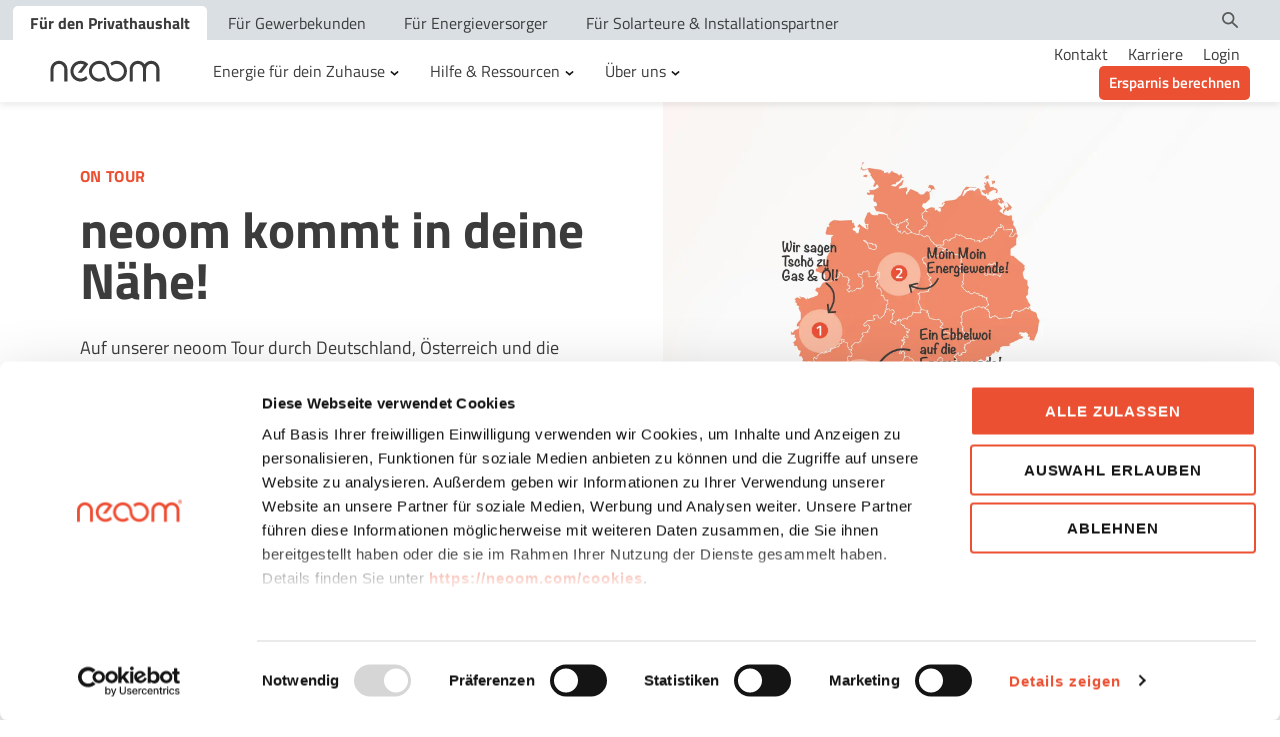

--- FILE ---
content_type: text/html; charset=UTF-8
request_url: https://neoom.com/tour2023
body_size: 30988
content:
<!doctype html><html lang="de"><head>
    <meta charset="utf-8">
    <title>neoom kommt in deine Nähe - sei auch du bei unseren PowerDays dabei!</title>
    <link rel="shortcut icon" href="https://neoom.com/hubfs/favicon.png">
    <meta name="description" content="Auf unserer neoom Tour durch Deutschland 
und die Schweiz kommen wir direkt in deine 
Nähe und zeigen dir, wie wir gemeinsam die 
Energiewende anpacken!">
    <link rel="preload" href="https://neoom.com/hubfs/raw_assets/public/neoom-theme-2022/fonts/TitilliumWeb-Black.ttf" as="font" type="font/ttf" crossorigin="anonymous">
    <link rel="preload" href="https://neoom.com/hubfs/raw_assets/public/neoom-theme-2022/fonts/TitilliumWeb-Regular.ttf" as="font" type="font/ttf" crossorigin="anonymous">
    <link rel="preload" href="https://neoom.com/hubfs/raw_assets/public/neoom-theme-2022/fonts/TitilliumWeb-Italic.ttf" as="font" type="font/ttf" crossorigin="anonymous">
    <link rel="preload" href="https://neoom.com/hubfs/raw_assets/public/neoom-theme-2022/fonts/TitilliumWeb-Bold.ttf" as="font" type="font/ttf" crossorigin="anonymous">
    <link rel="preload" href="https://neoom.com/hubfs/raw_assets/public/neoom-theme-2022/fonts/TitilliumWeb-BoldItalic.ttf" as="font" type="font/ttf" crossorigin="anonymous">
    <link rel="preload" href="https://neoom.com/hubfs/raw_assets/public/neoom-theme-2022/fonts/TitilliumWeb-Light.ttf" as="font" type="font/ttf" crossorigin="anonymous">
    <link rel="preload" href="https://neoom.com/hubfs/raw_assets/public/neoom-theme-2022/fonts/TitilliumWeb-LightItalic.ttf" as="font" type="font/ttf" crossorigin="anonymous">
    <link rel="preload" href="https://neoom.com/hubfs/raw_assets/public/neoom-theme-2022/fonts/TitilliumWeb-ExtraLight.ttf" as="font" type="font/ttf" crossorigin="anonymous">
    <link rel="preload" href="https://neoom.com/hubfs/raw_assets/public/neoom-theme-2022/fonts/TitilliumWeb-ExtraLightItalic.ttf" as="font" type="font/ttf" crossorigin="anonymous">
    <link rel="preload" href="https://neoom.com/hubfs/raw_assets/public/neoom-theme-2022/fonts/TitilliumWeb-SemiBold.ttf" as="font" type="font/ttf" crossorigin="anonymous">
    <link rel="preload" href="https://neoom.com/hubfs/raw_assets/public/neoom-theme-2022/fonts/TitilliumWeb-SemiBoldItalic.ttf" as="font" type="font/ttf" crossorigin="anonymous">
    <link rel="preload" href="https://neoom.com/hubfs/raw_assets/public/neoom-theme-2022/fonts/TitilliumWeb-Black.ttf" as="font" type="font/ttf" crossorigin="anonymous">
    
    

    <meta name="viewport" content="width=device-width, initial-scale=1">

    
    <meta property="og:description" content="Auf unserer neoom Tour durch Deutschland 
und die Schweiz kommen wir direkt in deine 
Nähe und zeigen dir, wie wir gemeinsam die 
Energiewende anpacken!">
    <meta property="og:title" content="neoom kommt in deine Nähe - sei auch du bei unseren PowerDays dabei!">
    <meta name="twitter:description" content="Auf unserer neoom Tour durch Deutschland 
und die Schweiz kommen wir direkt in deine 
Nähe und zeigen dir, wie wir gemeinsam die 
Energiewende anpacken!">
    <meta name="twitter:title" content="neoom kommt in deine Nähe - sei auch du bei unseren PowerDays dabei!">

    
<!--  Added by CookieBot integration -->
<script id="Cookiebot" src="https://consent.cookiebot.com/uc.js" data-cbid="7b097ae3-0d0e-4680-89b5-cb8af4065c4b" data-blockingmode="auto" type="text/javascript">
                </script>
<!-- /Added by CookieBot integration -->


    

    <style>
a.cta_button{-moz-box-sizing:content-box !important;-webkit-box-sizing:content-box !important;box-sizing:content-box !important;vertical-align:middle}.hs-breadcrumb-menu{list-style-type:none;margin:0px 0px 0px 0px;padding:0px 0px 0px 0px}.hs-breadcrumb-menu-item{float:left;padding:10px 0px 10px 10px}.hs-breadcrumb-menu-divider:before{content:'›';padding-left:10px}.hs-featured-image-link{border:0}.hs-featured-image{float:right;margin:0 0 20px 20px;max-width:50%}@media (max-width: 568px){.hs-featured-image{float:none;margin:0;width:100%;max-width:100%}}.hs-screen-reader-text{clip:rect(1px, 1px, 1px, 1px);height:1px;overflow:hidden;position:absolute !important;width:1px}
</style>

<link rel="stylesheet" href="https://neoom.com/hubfs/hub_generated/template_assets/1/69147307087/1769764317645/template_main.min.css">
<link rel="stylesheet" href="https://cdnjs.cloudflare.com/ajax/libs/font-awesome/5.15.4/css/all.min.css">
<link rel="stylesheet" href="https://cdnjs.cloudflare.com/ajax/libs/slick-carousel/1.9.0/slick.min.css">
<link rel="stylesheet" href="https://cdnjs.cloudflare.com/ajax/libs/slick-carousel/1.9.0/slick-theme.min.css">
<link rel="stylesheet" href="https://cdnjs.cloudflare.com/ajax/libs/magnific-popup.js/1.1.0/magnific-popup.min.css">
<link rel="stylesheet" href="https://cdnjs.cloudflare.com/ajax/libs/hamburgers/1.1.3/hamburgers.min.css">
<link rel="stylesheet" href="https://cdnjs.cloudflare.com/ajax/libs/animate.css/4.1.0/animate.min.css">

    <style>
        #hs_cos_wrapper_module_16802408350024 .header_module {
  position:fixed;
  width:100%;
  z-index:999;
  top:0;
  left:0;
  background:#ffffff;
  box-shadow:0px 4px 6px rgba(0,0,0,0.07);
}

#hs_cos_wrapper_module_16802408350024 .header_module .content-wrapper { padding:0 1rem; }

#hs_cos_wrapper_module_16802408350024 .header_module .dis-flex {
  display:flex;
  flex-wrap:wrap;
}

#hs_cos_wrapper_module_16802408350024 .header_module .vmiddle { align-items:center; }

#hs_cos_wrapper_module_16802408350024 .header_module a {
  color:inherit;
  letter-spacing:0;
  text-decoration:none;
  display:inline-block;
  font-weight:500;
}

#hs_cos_wrapper_module_16802408350024 .header_module ul {
  list-style:none;
  margin:0;
  padding:0;
}

#hs_cos_wrapper_module_16802408350024 .header_module .header-logo { width:150px; }

#hs_cos_wrapper_module_16802408350024 .header_module img {
  max-width:100%;
  height:auto;
  vertical-align:middle;
}

#hs_cos_wrapper_module_16802408350024 .header_module .header-right .hs-menu-depth-1:last-child>a {
  background-color:var(--primary_color);
  border-radius:5px;
  padding:5px 10px;
  color:#ffffff;
  font-size:15px;
  font-weight:600;
  min-width:123px;
  text-align:center;
}

#hs_cos_wrapper_module_16802408350024 .header_module .header-right .hs-menu-depth-1:last-child>a:hover { transform:scale(1.05); }

#hs_cos_wrapper_module_16802408350024 .header-top-part { background:#d9dfe2; }

#hs_cos_wrapper_module_16802408350024 .header-top-part .header-top-right { margin-bottom:6px; }

#hs_cos_wrapper_module_16802408350024 .header-top-part .header-top-part-flex { justify-content:space-between; }

#hs_cos_wrapper_module_16802408350024 .header-top-part .header-top-menu ul { display:flex; }

#hs_cos_wrapper_module_16802408350024 .header-top-part .header-top-menu li:first-child { margin-left:-1rem; }

#hs_cos_wrapper_module_16802408350024 .header-top-part .header-top-menu a.active {
  background:#fff;
  font-weight:700;
}

#hs_cos_wrapper_module_16802408350024 .header_module .language-switcher {
  position:relative;
  z-index:1;
  cursor:pointer;
  float:none;
  border-left:1px solid #afafaf;
  padding-left:12px;
}

#hs_cos_wrapper_module_16802408350024 .header_module .language-switcher .language-list2 {
  display:none;
  border-radius:3px;
  background:#fff;
  padding:5px 10px;
  border:1px solid var(--background_alt_color);
  right:50%;
  position:absolute;
  top:100%;
  width:135px;
  transform:translateX(50%);
}

#hs_cos_wrapper_module_16802408350024 .header_module .language-switcher .language-list2:before {
  border:6px solid transparent;
  border-bottom-color:#f2f2f2;
  border-top:0;
  content:"";
  height:11px;
  left:50%;
  position:absolute;
  top:-11px;
  transform:translateX(-50%);
  width:12px;
}

#hs_cos_wrapper_module_16802408350024 .header_module .language-switcher .language-list2-item--option {
  padding:1px 0;
  border-bottom:1px solid var(--background_alt_color);
}

#hs_cos_wrapper_module_16802408350024 .header_module .language-switcher .language-list2-item--option:last-child { border:0; }

#hs_cos_wrapper_module_16802408350024 .header_module .language-switcher .language-list2-item a {
  display:flex;
  flex-wrap:wrap;
  align-items:center;
  width:100%;
  position:relative;
}

#hs_cos_wrapper_module_16802408350024 .header_module .language-switcher .language-list2-item--image {
  margin-right:10px;
  line-height:0;
  padding:5px 0px;
}

#hs_cos_wrapper_module_16802408350024 .header_module .language-switcher .language-list2-item--current {
  position:relative;
  padding-right:15px;
  display:flex;
  flex-wrap:wrap;
  align-items:center;
}

#hs_cos_wrapper_module_16802408350024 .header_module .language-switcher .language-list2-item--image img { height:18px; }

#hs_cos_wrapper_module_16802408350024 .header_module .language-switcher .language-list2-item--current:after {
  background-image:url('https://20856479.fs1.hubspotusercontent-na1.net/hubfs/20856479/Vector%20%281%29.png');
  background-position:50%;
  background-repeat:no-repeat;
  background-size:9px;
  content:"";
  height:7px;
  position:absolute;
  right:0;
  top:50%;
  transform:translateY(-50%);
  transform-origin:center;
  transition:0.25s ease;
  width:9px;
}

#hs_cos_wrapper_module_16802408350024 .header_module .language-switcher .language-list2-item--option .language-list2-item--text { font-size:14px; }

#hs_cos_wrapper_module_16802408350024 .header_module .language-switcher .language-list2-item--option .language-list2-item--image {
  min-width:32px;
  text-align:center;
}

#hs_cos_wrapper_module_16802408350024 .header_module .language-switcher .language-list2-item--active .language-list2-item--text { font-weight:600; }

#hs_cos_wrapper_module_16802408350024 .header_module .language-switcher .language-list2-item--active a { pointer-events:none; }

#hs_cos_wrapper_module_16802408350024 .header_module .language-switcher .language-list2-item--active a:after {
  position:absolute;
  content:"";
  background-image:url(https://20856479.fs1.hubspotusercontent-na1.net/hubfs/20856479/check.png);
  width:13px;
  height:13px;
  right:0;
  background-size:99%;
  top:50%;
  transform:translateY(-50%);
}

#hs_cos_wrapper_module_16802408350024 .header_module .header-search { cursor:pointer; }

#hs_cos_wrapper_module_16802408350024 .header_module .search-bar {
  position:absolute;
  right:0;
  bottom:11px;
  z-index:9;
  width:100%;
}

#hs_cos_wrapper_module_16802408350024 .header_module .search-bar input {
  padding:9px 40px 9px 45px;
  width:100%;
  background-image:url(https://20856479.fs1.hubspotusercontent-na1.net/hubfs/20856479/search.png);
  background-size:22px;
  background-repeat:no-repeat;
  background-position:15px center;
  border-radius:3px;
  border:1px solid var(--text_light_color);
}

#hs_cos_wrapper_module_16802408350024 .header_module .search-bar .hs-search-field__suggestions {
  position:absolute;
  top:100%;
  background:#ffffff;
  left:0;
  width:100%;
  box-shadow:0 4px 6px rgba(0,0,0,0.07);
  padding:20px 45px;
}

#hs_cos_wrapper_module_16802408350024 .header_module .search-bar .hs-search-field {
  position:relative;
  width:calc(100% - 174px);
  margin-left:auto;
  background:#ffffff;
}

#hs_cos_wrapper_module_16802408350024 .header_module .search-bar .hs-search-field__suggestions:empty { display:none; }

#hs_cos_wrapper_module_16802408350024 .header_module .search-bar .hs-search-field__suggestions li { margin-bottom:15px; }

#hs_cos_wrapper_module_16802408350024 .header_module .search-bar .hs-search-field__suggestions li a { font-weight:600; }

#hs_cos_wrapper_module_16802408350024 .header_module .search-bar .hs-search-field__suggestions .load-more {
  text-align:center;
  margin-bottom:0;
  margin-top:30px;
}

#hs_cos_wrapper_module_16802408350024 .header_module .search-bar form { position:relative; }

#hs_cos_wrapper_module_16802408350024 .header_module .search-bar .close-search {
  position:absolute;
  right:15px;
  top:50%;
  transform:translateY(-50%);
  width:18px;
  height:18px;
  line-height:0;
  z-index:1;
  cursor:pointer;
}

@media (min-width:768px) {
  #hs_cos_wrapper_module_16802408350024 .header-top-part .mobile { display:none; }
}

@media (min-width:1171px) {
  #hs_cos_wrapper_module_16802408350024 .header-top-part { padding-top:6px; }

  #hs_cos_wrapper_module_16802408350024 .header-top-part .header-top-menu a {
    padding:5px 17px;
    margin-right:4px;
    border-top-left-radius:5px;
    border-top-right-radius:5px;
    -webkit-transition:color 0.2s linear;
    -moz-transition:color 0.2s linear;
    -o-transition:color 0.2s linear;
  }

  #hs_cos_wrapper_module_16802408350024 .header-top-part .header-top-menu ul { flex-wrap:wrap; }

  #hs_cos_wrapper_module_16802408350024 .header-top-part .header-search {
    width:16px;
    height:16px;
    margin-right:12px;
  }

  #hs_cos_wrapper_module_16802408350024 .header-top-part .header-search span { display:flex; }

  #hs_cos_wrapper_module_16802408350024 .header-top-part .language-switcher:hover ul.language-list2 { display:block; }

  #hs_cos_wrapper_module_16802408350024 .header_module .hs-menu-wrapper>ul {
    display:flex;
    flex-wrap:wrap;
    align-items:center;
  }

  #hs_cos_wrapper_module_16802408350024 .header_module .header-middle { width:calc(70% - 150px); }

  #hs_cos_wrapper_module_16802408350024 .header_module .header-right { width:30%; }

  #hs_cos_wrapper_module_16802408350024 .header_module .header-nav .hs-menu-depth-1 { padding:18px 10px; }

  #hs_cos_wrapper_module_16802408350024 .header_module .header-nav .hs-menu-depth-1>.hs-menu-children-wrapper {
    position:absolute;
    display:none;
    left:0;
    top:100%;
    background:#fff;
    padding:20px 15px;
    width:100%;
  }

  #hs_cos_wrapper_module_16802408350024 .header_module .header-nav .hs-menu-depth-1:hover>.hs-menu-children-wrapper { display:block; }

  #hs_cos_wrapper_module_16802408350024 .header_module .header-nav .hs-menu-depth-1.hs-item-has-children>a {
    display:inline-flex;
    align-items:center;
    position:relative;
  }

  #hs_cos_wrapper_module_16802408350024 .header_module .header-nav .hs-menu-depth-1.hs-item-has-children>a:after {
    content:"";
    transition:0.25s ease;
    background-image:url(https://neoom.com/hubfs/Neoom/arrow-down-menu-black.svg);
    height:12px;
    width:12px;
    background-position:center;
    background-repeat:no-repeat;
    background-size:9px;
    position:relative;
    display:inline-block;
    margin-left:3px;
    top:2px;
    transform-origin:center;
  }

  #hs_cos_wrapper_module_16802408350024 .header_module .header-nav .hs-menu-depth-1:hover>a:after { transform:rotate(180deg); }

  #hs_cos_wrapper_module_16802408350024 .header_module .header-nav .hs-menu-depth-1:hover .mega-menu { display:block; }

  #hs_cos_wrapper_module_16802408350024 .header_module .header-nav .hs-menu-depth-1:hover>a { font-weight:600; }

  #hs_cos_wrapper_module_16802408350024 .header_module a:hover { transform:none; }

  #hs_cos_wrapper_module_16802408350024 .header_module .header-right .hs-menu-wrapper>ul { justify-content:flex-end; }

  #hs_cos_wrapper_module_16802408350024 .header_module .header-right .hs-menu-depth-1 { padding:0 10px; }

  #hs_cos_wrapper_module_16802408350024 .header_module .header-right .hs-menu-depth-1:last-child { padding-right:0; }

  #hs_cos_wrapper_module_16802408350024 .header_module .header-mobile-trigger,
  #hs_cos_wrapper_module_16802408350024 header .mobile-header-search { display:none; }

  #hs_cos_wrapper_module_16802408350024 .header_module .mobile-menu { display:none !important; }

  #hs_cos_wrapper_module_16802408350024 .header-nav .mega-menu {
    display:none;
    position:absolute;
    background:#ffffff;
    width:100%;
    left:0;
    top:100%;
    box-shadow:4px 7px 14px rgba(0,0,0,0.11);
    overflow:auto;
    max-height:calc(100vh - 100px);
  }

  #hs_cos_wrapper_module_16802408350024 .header-nav .mege-menu-left {
    width:62%;
    padding:30px 0;
    font-weight:600;
  }

  #hs_cos_wrapper_module_16802408350024 .header-nav .mege-menu-right {
    width:38%;
    position:relative;
    min-height:480px;
  }

  #hs_cos_wrapper_module_16802408350024 .header-nav .mege-menu-right.image img {
    height:100%;
    object-fit:cover;
    width:100%;
    position:absolute;
    top:0;
    left:0;
  }

  #hs_cos_wrapper_module_16802408350024 .header-nav .mege-menu-right.image a {
    display:block;
    height:100%;
    width:100%;
  }

  #hs_cos_wrapper_module_16802408350024 .header-nav .mege-menu-left>ul.hs-menu-children-wrapper {
    display:flex;
    flex-wrap:wrap;
  }

  #hs_cos_wrapper_module_16802408350024 .header-nav .mega-menu .content-wrapper { padding:0; }

  #hs_cos_wrapper_module_16802408350024 .header-nav .hs-menu-depth-2 {
    padding:0 1rem 30px;
    width:33.33%;
    position:relative;
  }

  #hs_cos_wrapper_module_16802408350024 .header-nav .hs-menu-depth-2:not(:nth-child(3)):after {
    position:absolute;
    content:"";
    height:100%;
    width:1px;
    background:var(--text_light_color);
    top:0;
    right:0;
  }

  #hs_cos_wrapper_module_16802408350024 .header-nav .hs-menu-depth-3.title,
  #hs_cos_wrapper_module_16802408350024 .header-nav .mega-menu-title {
    font-weight:600;
    color:#a7a7a7;
    letter-spacing:0.045px;
    text-transform:uppercase;
    line-height:1.3;
    font-size:14px;
    margin-bottom:35px;
  }

  #hs_cos_wrapper_module_16802408350024 .header-nav .hs-menu-depth-3 a,
  #hs_cos_wrapper_module_16802408350024 .header-nav .mega-menu-title-inner {
    font-weight:600;
    line-height:1.4;
    font-size:15px;
  }

  #hs_cos_wrapper_module_16802408350024 .header-nav .hs-menu-depth-3.link:not(:last-child) { margin-bottom:20px; }

  #hs_cos_wrapper_module_16802408350024 .header-nav .hs-menu-item .small,
  #hs_cos_wrapper_module_16802408350024 .header-nav .mega-menu-story-content span {
    color:#828282;
    display:block;
    font-weight:400;
    margin-top:3px;
    line-height:1.37;
  }

  #hs_cos_wrapper_module_16802408350024 .header-nav .hs-menu-depth-2 a span:not(.small) {
    font-size:10px;
    font-weight:400;
    background:var(--primary_color);
    line-height:1;
    text-transform:lowercase;
    color:#ffffff;
    padding:1px 4px;
    display:inline-block;
    border-radius:2px;
    margin-left:5px;
    vertical-align:middle;
  }

  #hs_cos_wrapper_module_16802408350024 .header-nav .hs-menu-depth-3.title:not(:first-child) { margin-top:35px; }

  #hs_cos_wrapper_module_16802408350024 .header-nav .text-with-img {
    position:relative;
    padding-left:40px;
  }

  #hs_cos_wrapper_module_16802408350024 .header-nav .product-img {
    width:30px;
    text-align:center;
    position:absolute;
    left:-0;
    top:50%;
    transform:translateY(-50%);
  }

  #hs_cos_wrapper_module_16802408350024 .header-nav .text-with-img+span.small { padding-left:40px; }

  #hs_cos_wrapper_module_16802408350024 .header-nav .mege-menu-story-item { margin-top:35px; }

  #hs_cos_wrapper_module_16802408350024 .header-nav .mega-menu-story-img {
    height:87px;
    position:relative;
  }

  #hs_cos_wrapper_module_16802408350024 .header-nav .mega-menu-story-img img {
    height:100%;
    width:100%;
    object-fit:cover;
    position:absolute;
    left:0;
    top:0;
  }

  #hs_cos_wrapper_module_16802408350024 .header-nav .mege-menu-stories {
    max-width:331px;
    margin-left:auto;
    background:#f7f7f7;
    height:100%;
    padding:30px 88px 30px 74px;
  }

  #hs_cos_wrapper_module_16802408350024 .header-nav .mega-menu-title-inner {
    -webkit-line-clamp:2;
    -webkit-box-orient:vertical;
    color:inherit;
    display:-webkit-box;
    overflow:hidden;
  }

  #hs_cos_wrapper_module_16802408350024 .header-nav .mega-menu-story-content { padding-top:13px; }

  #hs_cos_wrapper_module_16802408350024 .header-nav .mege-menu-story-item a { display:block; }
}

@media (min-width:1280px) {
  #hs_cos_wrapper_module_16802408350024 .header_module .header-middle { padding-left:1.5%; }

  #hs_cos_wrapper_module_16802408350024 .header_module .header-nav .hs-menu-depth-1 {
    padding-left:15px;
    padding-right:15px;
  }

  #hs_cos_wrapper_module_16802408350024 .header_module .content-wrapper { padding:0 30px; }

  #hs_cos_wrapper_module_16802408350024 .header-nav .hs-menu-depth-2 {
    padding-left:30px;
    padding-right:30px;
  }

  #hs_cos_wrapper_module_16802408350024 .header-top-part .header-top-menu li:first-child { margin-left:-17px; }
}

@media (min-width:1921px) {
  #hs_cos_wrapper_module_16802408350024 .header-nav .hs-menu-depth-2 { padding:0 4%; }
}

@media (max-width:1170px) {
  #hs_cos_wrapper_module_16802408350024 .header-top-part .header-top-menu a {
    font-size:14px;
    padding:10px 1rem;
    height:100%;
    display:flex;
    align-items:center;
    line-height:1.3;
  }

  #hs_cos_wrapper_module_16802408350024 .header-top-part .header-top-menu li:not(:last-child) { border-right:1px solid #ffffff; }

  #hs_cos_wrapper_module_16802408350024 .header-top-part .header-top-menu li { border-bottom:1px solid #d9dfe2; }

  #hs_cos_wrapper_module_16802408350024 .header_module .header-logo { width:86px; }

  #hs_cos_wrapper_module_16802408350024 .header_module a:hover { transform:none; }

  #hs_cos_wrapper_module_16802408350024 .header_module .header-middle,
  #hs_cos_wrapper_module_16802408350024 header .header-right,
  #hs_cos_wrapper_module_16802408350024 .header-top-part .header-top-right { display:none; }

  #hs_cos_wrapper_module_16802408350024 .header_module .header-flex {
    justify-content:space-between;
    padding:12px 0;
    position:relative;
  }

  #hs_cos_wrapper_module_16802408350024 .header_module .header-mobile-trigger {
    cursor:pointer;
    height:16px;
    position:relative;
    width:16px;
    z-index:1;
  }

  #hs_cos_wrapper_module_16802408350024 .header_module .header-mobile-trigger span {
    background:#5a5a5a;
    display:block;
    height:2px;
    left:0;
    opacity:1;
    position:absolute;
    -webkit-transform:rotate(0);
    -ms-transform:rotate(0);
    transform:rotate(0);
    width:100%;
  }

  #hs_cos_wrapper_module_16802408350024 .header_module .header-mobile-trigger span:first-child { top:0; }

  #hs_cos_wrapper_module_16802408350024 .header_module .header-mobile-trigger span:nth-child(2) { top:7px; }

  #hs_cos_wrapper_module_16802408350024 .header_module .header-mobile-trigger span:nth-child(3) { bottom:0; }

  #hs_cos_wrapper_module_16802408350024 .header_module .header-mobile-trigger.active-re span:first-child {
    top:7px;
    left:-2px;
    -webkit-transform:rotate(45deg);
    -ms-transform:rotate(45deg);
    transform:rotate(45deg);
    width:20px;
  }

  #hs_cos_wrapper_module_16802408350024 .header_module .header-mobile-trigger.active-re span:nth-child(2) {
    left:-2px;
    -webkit-transform:rotate(-45deg);
    -ms-transform:rotate(-45deg);
    transform:rotate(-45deg);
    width:20px;
  }

  #hs_cos_wrapper_module_16802408350024 .header_module .header-mobile-trigger.active-re span:nth-child(3) { opacity:0; }

  #hs_cos_wrapper_module_16802408350024 .header_module .mobile-header-search {
    height:16px;
    width:16px;
    position:absolute;
    right:34px;
    top:50%;
    transform:translateY(-50%);
  }

  #hs_cos_wrapper_module_16802408350024 .header_module .mobile-header-search span { display:flex; }

  #hs_cos_wrapper_module_16802408350024 .header_module .mobile-menu {
    display:none;
    box-shadow:inset 0px 3px 6px -6px rgba(0,0,0,0.7);
    position:fixed;
    top:86px;
    width:100%;
    background:#ffffff;
    height:100vh;
    left:0;
    overflow-y:auto;
    padding-bottom:150px;
  }

  #hs_cos_wrapper_module_16802408350024 .header_module .mobile-menu-inner { padding:35px 42px; }

  #hs_cos_wrapper_module_16802408350024 .header_module .mobile-menu .hs-menu-depth-1>a { font-size:15px; }

  #hs_cos_wrapper_module_16802408350024 .header_module .mobile-menu .hs-menu-depth-1.hs-item-has-children>a {
    position:relative;
    padding-right:22px;
  }

  #hs_cos_wrapper_module_16802408350024 .header_module .mobile-menu .hs-menu-depth-1.hs-item-has-children>a.child-trigger.child-open { font-weight:700; }

  #hs_cos_wrapper_module_16802408350024 .header_module .mobile-menu .hs-menu-depth-1.hs-item-has-children>a:after {
    position:absolute;
    content:"";
    background-repeat:no-repeat;
    background-image:url(https://neoom.com/hubfs/Neoom/Vector.svg);
    width:13px;
    height:9px;
    background-position:center;
    background-size:12px;
    top:50%;
    transform:translateY(-50%);
    right:0;
  }

  #hs_cos_wrapper_module_16802408350024 .header_module .mobile-menu .hs-menu-depth-1.hs-item-has-children>a.child-open:after { transform:translateY(-50%) rotate(180deg); }

  #hs_cos_wrapper_module_16802408350024 .header_module .mobile-menu .hs-menu-depth-1 {
    margin-bottom:15px;
    width:100%;
  }

  #hs_cos_wrapper_module_16802408350024 .header_module .mobile-menu .hs-menu-depth-1>ul.hs-menu-children-wrapper {
    display:none;
    padding-left:20px;
    padding-bottom:22px;
    max-width:280px;
  }

  #hs_cos_wrapper_module_16802408350024 .header_module .mobile-menu .hs-menu-depth-2.title {
    margin-top:25px;
    color:#a7a7a7;
    text-transform:uppercase;
    font-weight:600;
    border-bottom:1px solid #d6d6d6;
    font-size:14px;
    padding-bottom:5px;
  }

  #hs_cos_wrapper_module_16802408350024 .header_module .mobile-menu .hs-menu-depth-2.link>a {
    font-weight:600;
    font-size:15px;
  }

  #hs_cos_wrapper_module_16802408350024 .header_module .mobile-menu .hs-menu-depth-2.link { margin-top:10px; }

  #hs_cos_wrapper_module_16802408350024 .header_module .mobile-menu .mobile-language-switcher {
    font-size:15px;
    padding-left:0;
    border-left:0;
  }

  #hs_cos_wrapper_module_16802408350024 .header_module .mobile-menu .mobile-language-switcher-wrapper {
    padding:5px 42px;
    margin-top:20px;
    border-top:1px solid #d6d6d6;
    border-bottom:1px solid #d6d6d6;
  }

  #hs_cos_wrapper_module_16802408350024 .header_module .mobile-menu .mobile-language-switcher ul.language-list2 {
    position:relative;
    top:0;
    left:0;
    width:100%;
    transform:none;
  }

  #hs_cos_wrapper_module_16802408350024 .header_module .language-switcher .language-list2:before { display:none; }

  #hs_cos_wrapper_module_16802408350024 .header_module .mobile-menu .hs-menu-depth-2.link>a>span:not(.small) {
    font-size:10px;
    font-weight:400;
    background:var(--primary_color);
    line-height:1;
    text-transform:lowercase;
    color:#ffffff;
    padding:1px 4px;
    display:inline-block;
    border-radius:2px;
    margin-left:5px;
    vertical-align:middle;
  }

  #hs_cos_wrapper_module_16802408350024 .header_module .mobile-bottom-image { margin-top:25px; }

  #hs_cos_wrapper_module_16802408350024 .header_module .mobile-bottom-image-flex {
    justify-content:center;
    flex-wrap:nowrap;
  }

  #hs_cos_wrapper_module_16802408350024 .header_module .mobile-bottom-image-item {
    padding:4px;
    max-width:50%;
  }

  #hs_cos_wrapper_module_16802408350024 .header_module .mobile-menu .hs-menu-wrapper .hs-menu-depth-1:last-child>a {
    background-color:var(--primary_color);
    border-radius:5px;
    padding:5px 10px;
    color:#ffffff;
    font-size:15px;
    font-weight:600;
    min-width:123px;
    text-align:center;
  }

  #hs_cos_wrapper_module_16802408350024 .header_module .search-bar .hs-search-field { width:calc(100% - 155px); }

  #hs_cos_wrapper_module_16802408350024 .header_module .search-bar .hs-search-field__suggestions { padding:20px; }

  #hs_cos_wrapper_module_16802408350024 .header_module .search-bar .hs-search-field__suggestions li { margin-bottom:10px; }
}

@media (max-width:767px) {
  #hs_cos_wrapper_module_16802408350024 .header-top-part .desktop { display:none; }

  #hs_cos_wrapper_module_16802408350024 .header-top-part { overflow-y:auto; }

  #hs_cos_wrapper_module_16802408350024 .header-top-part .header-top-menu a {
    font-size:13px;
    white-space:nowrap;
    padding-top:11px;
    padding-bottom:11px;
  }

  #hs_cos_wrapper_module_16802408350024 .header_module .mobile-menu-inner { padding:25px; }

  #hs_cos_wrapper_module_16802408350024 .header_module .mobile-menu .mobile-language-switcher-wrapper { padding:5px 25px; }

  #hs_cos_wrapper_module_16802408350024 .header_module .mobile-bottom-image { margin-top:15px; }

  #hs_cos_wrapper_module_16802408350024 .header_module .search-bar .hs-search-field { width:calc(100% - 100px); }
}

    </style>
  

<style>
    #hs_cos_wrapper_module_16866487659097 .row {
  min-height:320px;
  max-height:600px;
}

#hs_cos_wrapper_module_16866487659097 .button {}

#hs_cos_wrapper_module_16866487659097 .dnd_area-row-0-padding {
  margin-bottom:3%;
  max-width:100%;
}

#hs_cos_wrapper_module_16866487659097 .dnd_area-row-0-padding .row-fluid { padding:0; }

#hs_cos_wrapper_module_16866487659097 .hs_cos_wrapper_type_module .row {
  margin-left:0;
  margin-right:0;
}

#hs_cos_wrapper_module_16866487659097 .row {
  width:100%;
  max-height:600px;
  display:flex;
  flex-direction:row;
  justify-content:space-between;
  flex-wrap:nowrap !important;
}

#hs_cos_wrapper_module_16866487659097 .column1 {
  width:48.618784527%;
  flex:1 1 100%;
  display:block;
  max-width:1521px;
  margin:0 auto;
  padding:5% 2% 5% 5%;
}

#hs_cos_wrapper_module_16866487659097 .column2 {
  width:48.618784527%;
  flex:1 1 100%;
  display:flex !important;
  flex-direction:column !important;
  align-items:center !important;
  justify-content:flex-start;
  max-width:1521px;
  margin:0;
  padding:0;
}

#hs_cos_wrapper_module_16866487659097 .img-fit {
  width:100%;
  height:600px !important;
  object-fit:cover;
  object-position:50%;
}

#hs_cos_wrapper_module_16866487659097 img {
  height:auto;
  max-height:100%;
  max-width:100%;
}

#hs_cos_wrapper_module_16866487659097 .content-header2 p {
  font-size:1rem;
  margin:0 0 1rem;
  line-height:1.5em;
}

#hs_cos_wrapper_module_16866487659097 .header-text {
  font-size:1.15rem !important;
  line-height:1.6em;
}

#hs_cos_wrapper_module_16866487659097 .kapitel {
  color:#eb5032;
  font-weight:700;
  text-transform:uppercase;
  letter-spacing:0.02em;
  padding-top:0px;
  padding-bottom:0px;
  margin-top:0px;
  margin-bottom:2%;
}

#hs_cos_wrapper_module_16866487659097 h1 {
  margin-bottom:5%;
  text-transform:none;
  color:#3c3c3c;
}

#hs_cos_wrapper_module_16866487659097 .fade-in-text { animation:fadeIn 2.5s; }

@keyframe fadeIn {
0% {
    opacity: 0;
  }
  100% {
    opacity: 1;
  }}

@-moz-keyframes fadeIn {
  0% { opacity:0; }
  100% { opacity:1; }
}

@-webkit-keyframes fadeIn {
  0% { opacity:0; }
  100% { opacity:1; }
}

@-o-keyframes fadeIn {
  0% { opacity:0; }
  100% { opacity:1; }
}

#hs_cos_wrapper_module_16866487659097 .button-row { padding-top:5%; }

#hs_cos_wrapper_module_16866487659097 .button-row .button-wrapper { margin-right:2%; }

@media (max-width:820px) {
  #hs_cos_wrapper_module_16866487659097 .dnd_area-row-0-padding { margin-bottom:80px; }

  #hs_cos_wrapper_module_16866487659097 .row {
    height:auto;
    max-height:100% !important;
    flex-direction:column;
    margin-left:0;
    margin-right:0;
  }

  #hs_cos_wrapper_module_16866487659097 .column1 {
    order:2;
    display:block;
    float:none;
    width:100%;
    padding:0% 5% 0% 5%;
  }

  #hs_cos_wrapper_module_16866487659097 .column2 {
    order:1;
    width:100%;
    margin-bottom:5%;
  }

  #hs_cos_wrapper_module_16866487659097 .content-wrapper { padding-right:0; }

  #hs_cos_wrapper_module_16866487659097 .img-fit { height:400px !important; }
}

@media (min-width:1400px) {
  #hs_cos_wrapper_module_16866487659097 .button-row { width:80%; }
}

</style>


<style>
	#hs_cos_wrapper_widget_1690440034350 .icon-text-row .icon-text.icon-text--left { align-items:normal; }

#hs_cos_wrapper_widget_1690440034350 .icon-text .icon-text___headline { margin-top:0px; }

@media (max-width:767px) {
  #hs_cos_wrapper_widget_1690440034350 .icon-text-row { display:block; }
}

</style>


  <style>
    #hs_cos_wrapper_widget_1690440940644 .button-wrapper { text-align:CENTER; }

#hs_cos_wrapper_widget_1690440940644 .button {}

  </style>


  <style>
      #hs_cos_wrapper_widget_1689773619734 .content { text-align:LEFT; }

#hs_cos_wrapper_widget_1689773619734 .content ul { display:inline-block; }

#hs_cos_wrapper_widget_1689773619734 .kapitel {
  color:#eb5032;
  font-weight:700;
  text-transform:uppercase;
  letter-spacing:0.02em;
  padding-top:0px;
  padding-bottom:0px;
  margin-top:0px;
  margin-bottom:2%;
}

@media (max-width:1024px) {
  #hs_cos_wrapper_widget_1689773619734 .Text_main blockquote { margin:0 5%; }
}

  </style>


  <style>
    #hs_cos_wrapper_widget_1690184182294 .icon-list {}

#hs_cos_wrapper_widget_1690184182294 .content-text a {
  text-decoration:none;
  color:#3c3c3c;
}

#hs_cos_wrapper_widget_1690184182294 .content-headline h6 { margin-bottom:5px; }

#hs_cos_wrapper_widget_1690184182294 .icon-list { padding:0 10px 0 10px; }

#hs_cos_wrapper_widget_1690184182294 .icon-list__headline {
  margin-bottom:1rem;
  text-align:left;
}

#hs_cos_wrapper_widget_1690184182294 .icon-list__items .item {
  display:flex;
  flex-direction:column;
  align-items:normal;
  gap:18px;
  margin-bottom:1.5rem;
}

#hs_cos_wrapper_widget_1690184182294 .icon-list-item__image img {
  width:40px;
  height:40px;
}

#hs_cos_wrapper_widget_1690184182294 .icon-list__items .item .item__content {
  text-align:left;
  width:90%;
}

#hs_cos_wrapper_widget_1690184182294 .icon-list__items .item .item__content p { margin-bottom:0.2rem; }

#hs_cos_wrapper_widget_1690184182294 .icon-list__items .item.item__cta { padding-top:0.4rem; }

#hs_cos_wrapper_widget_1690184182294 .icon-list__items .content-text { color:#3c3c3c; }

@media (max-width:1024px) {
  #hs_cos_wrapper_widget_1690184182294 .icon-list__items .item { flex-direction:row; }
}

@media (min-width:1025px) {
  #hs_cos_wrapper_widget_1690184182294 .icon-list__headline {
    margin-bottom:2rem;
    text-align:left;
  }

  #hs_cos_wrapper_widget_1690184182294 .icon-list__items .item { flex-direction:row; }

  #hs_cos_wrapper_widget_1690184182294 .icon-list__items .item .item__content { text-align:left; }
}

  </style>


  <style>
    #hs_cos_wrapper_module_16905412314123 .flip-card-2-cols .flip-card .flip-card__card.flip-card__card--front {}

#hs_cos_wrapper_module_16905412314123 .flip-card-2-cols .flip-card .flip-card__card.flip-card__card--back { background-color:rgba(255,255,255,1.0); }

#hs_cos_wrapper_module_16905412314123 .flip-card-2-cols .flip-card.flip-card--1 .flip-card__card.flip-card__card--front {}

#hs_cos_wrapper_module_16905412314123 .flip-card-2-cols .flip-card.flip-card--1 .flip-card__card.flip-card__card--back {}

#hs_cos_wrapper_module_16905412314123 .flip-card-2-cols .flip-card.flip-card--2 .flip-card__card.flip-card__card--front {}

#hs_cos_wrapper_module_16905412314123 .flip-card-2-cols .flip-card.flip-card--2 .flip-card__card.flip-card__card--back {}

#hs_cos_wrapper_module_16905412314123 .flip-card-2-cols .flip-card.flip-card--3 .flip-card__card.flip-card__card--front {}

#hs_cos_wrapper_module_16905412314123 .flip-card-2-cols .flip-card.flip-card--3 .flip-card__card.flip-card__card--back {}

#hs_cos_wrapper_module_16905412314123 .flip-card-2-cols {
  display:flex;
  flex-direction:column;
  justify-content:stretch;
  gap:20px;
}

#hs_cos_wrapper_module_16905412314123 .flip-card-2-cols .flip-card {
  width:100%;
  min-height:300px;
}

#hs_cos_wrapper_module_16905412314123 .flip-card-2-cols .flip-card .flip-card__card {
  background-color:var(--background_alt_color);
  min-height:300px;
  padding:2rem 1rem;
  display:flex;
  flex-direction:column;
  align-items:center;
  justify-content:center;
  -webkit-box-shadow:1px 3px 8px 1px #64646445;
  box-shadow:1px 3px 8px 1px #64646445;
}

#hs_cos_wrapper_module_16905412314123 .flip-card-2-cols .flip-card .flip-card__card:hover {
  -webkit-transform:scale(1.05);
  -moz-transform:scale(1.05);
  -ms-transform:scale(1.05);
  -o-transform:scale(1.05);
  transform:scale(1.05);
}

#hs_cos_wrapper_module_16905412314123 .flip-card-2-cols .flip-card .flip-card__card,
#hs_cos_wrapper_module_16905412314123 .flip-card-2-cols .flip-card .flip-card__card p { text-align:center; }

#hs_cos_wrapper_module_16905412314123 .flip-card-2-cols .flip-card .flip-card__card p,
#hs_cos_wrapper_module_16905412314123 .flip-card-2-cols .flip-card .flip-card__card ul,
#hs_cos_wrapper_module_16905412314123 .flip-card-2-cols .flip-card .flip-card__card ol { margin-bottom:0; }

#hs_cos_wrapper_module_16905412314123 .flip-card-2-cols .flip-card .flip-card__headline {
  font-size:30px;
  line-height:32px;
  color:var(--primary_color);
  margin:2rem 0;
}

@media (min-width:768px) {
  #hs_cos_wrapper_module_16905412314123 .flip-card-2-cols.flip-card-2-cols--2-cards {
    display:flex;
    flex-direction:row;
    align-items:stretch;
    gap:20px;
  }

  #hs_cos_wrapper_module_16905412314123 .flip-card-2-cols.flip-card-2-cols--2-cards .flip-card .flip-card__card { padding:2.5rem 1.5rem; }
}

@media (min-width:1024px) {
  #hs_cos_wrapper_module_16905412314123 .flip-card-2-cols {
    display:flex;
    flex-direction:row;
    align-items:stretch;
    gap:20px;
  }

  #hs_cos_wrapper_module_16905412314123 .flip-card-2-cols .flip-card .flip-card__card { padding:3rem 2rem; }
}

  </style>


  <style>
    #hs_cos_wrapper_module_16905412466124 .flip-card-2-cols .flip-card .flip-card__card.flip-card__card--front {}

#hs_cos_wrapper_module_16905412466124 .flip-card-2-cols .flip-card .flip-card__card.flip-card__card--back { background-color:rgba(255,255,255,1.0); }

#hs_cos_wrapper_module_16905412466124 .flip-card-2-cols .flip-card.flip-card--1 .flip-card__card.flip-card__card--front {}

#hs_cos_wrapper_module_16905412466124 .flip-card-2-cols .flip-card.flip-card--1 .flip-card__card.flip-card__card--back {}

#hs_cos_wrapper_module_16905412466124 .flip-card-2-cols .flip-card.flip-card--2 .flip-card__card.flip-card__card--front {}

#hs_cos_wrapper_module_16905412466124 .flip-card-2-cols .flip-card.flip-card--2 .flip-card__card.flip-card__card--back {}

#hs_cos_wrapper_module_16905412466124 .flip-card-2-cols .flip-card.flip-card--3 .flip-card__card.flip-card__card--front {}

#hs_cos_wrapper_module_16905412466124 .flip-card-2-cols .flip-card.flip-card--3 .flip-card__card.flip-card__card--back {}

#hs_cos_wrapper_module_16905412466124 .flip-card-2-cols {
  display:flex;
  flex-direction:column;
  justify-content:stretch;
  gap:20px;
}

#hs_cos_wrapper_module_16905412466124 .flip-card-2-cols .flip-card {
  width:100%;
  min-height:300px;
}

#hs_cos_wrapper_module_16905412466124 .flip-card-2-cols .flip-card .flip-card__card {
  background-color:var(--background_alt_color);
  min-height:300px;
  padding:2rem 1rem;
  display:flex;
  flex-direction:column;
  align-items:center;
  justify-content:center;
  -webkit-box-shadow:1px 3px 8px 1px #64646445;
  box-shadow:1px 3px 8px 1px #64646445;
}

#hs_cos_wrapper_module_16905412466124 .flip-card-2-cols .flip-card .flip-card__card:hover {
  -webkit-transform:scale(1.05);
  -moz-transform:scale(1.05);
  -ms-transform:scale(1.05);
  -o-transform:scale(1.05);
  transform:scale(1.05);
}

#hs_cos_wrapper_module_16905412466124 .flip-card-2-cols .flip-card .flip-card__card,
#hs_cos_wrapper_module_16905412466124 .flip-card-2-cols .flip-card .flip-card__card p { text-align:center; }

#hs_cos_wrapper_module_16905412466124 .flip-card-2-cols .flip-card .flip-card__card p,
#hs_cos_wrapper_module_16905412466124 .flip-card-2-cols .flip-card .flip-card__card ul,
#hs_cos_wrapper_module_16905412466124 .flip-card-2-cols .flip-card .flip-card__card ol { margin-bottom:0; }

#hs_cos_wrapper_module_16905412466124 .flip-card-2-cols .flip-card .flip-card__headline {
  font-size:30px;
  line-height:32px;
  color:var(--primary_color);
  margin:2rem 0;
}

@media (min-width:768px) {
  #hs_cos_wrapper_module_16905412466124 .flip-card-2-cols.flip-card-2-cols--2-cards {
    display:flex;
    flex-direction:row;
    align-items:stretch;
    gap:20px;
  }

  #hs_cos_wrapper_module_16905412466124 .flip-card-2-cols.flip-card-2-cols--2-cards .flip-card .flip-card__card { padding:2.5rem 1.5rem; }
}

@media (min-width:1024px) {
  #hs_cos_wrapper_module_16905412466124 .flip-card-2-cols {
    display:flex;
    flex-direction:row;
    align-items:stretch;
    gap:20px;
  }

  #hs_cos_wrapper_module_16905412466124 .flip-card-2-cols .flip-card .flip-card__card { padding:3rem 2rem; }
}

  </style>

<link rel="stylesheet" href="https://neoom.com/hubfs/hub_generated/template_assets/1/113672363026/1769764310553/template_mein-scroll-effekt.min.css">

<style>
    #hs_cos_wrapper_module_16866521765426 .row-right {
  min-height:320px;
  max-height:600px;
}

#hs_cos_wrapper_module_16866521765426 .button {}

#hs_cos_wrapper_module_16866521765426 .hs_cos_wrapper_type_module .row-right {
  margin-left:0;
  margin-right:0;
}

#hs_cos_wrapper_module_16866521765426 .row-right {
  width:100%;
  max-height:600px;
  display:flex;
  flex-direction:row;
  justify-content:space-between;
  align-items:center;
  flex-wrap:nowrap !important;
  margin:5% 0 5% 0;
}

#hs_cos_wrapper_module_16866521765426 .column1-right {
  width:48.618784527%;
  flex:1 1 100%;
  display:block;
  max-width:1521px;
  margin:0 auto;
  padding:5% 2% 5% 5%;
}

#hs_cos_wrapper_module_16866521765426 .column2-right {
  width:48.618784527%;
  flex:1 1 100%;
  display:flex !important;
  flex-direction:column !important;
  align-items:center !important;
  justify-content:flex-start;
  max-width:1521px;
  margin:0;
  padding:0;
}

#hs_cos_wrapper_module_16866521765426 .img-fit {
  width:100%;
  height:600px !important;
  object-fit:cover;
  object-position:50%;
}

#hs_cos_wrapper_module_16866521765426 .column2-right img {
  height:auto;
  max-height:100%;
  width:100%;
  max-width:100%;
}

#hs_cos_wrapper_module_16866521765426 .column1-right .Text_main { padding:10% 3% 10% 0; }

#hs_cos_wrapper_module_16866521765426 .kapitel {
  color:#eb5032;
  font-weight:700;
  text-transform:uppercase;
  letter-spacing:0.02em;
  padding-top:0px;
  padding-bottom:0px;
  margin-top:0px;
  margin-bottom:2%;
}

#hs_cos_wrapper_module_16866521765426 h2 { margin-bottom:5%; }

#hs_cos_wrapper_module_16866521765426 .button-row { padding-top:5%; }

#hs_cos_wrapper_module_16866521765426 .button-row .button-wrapper { margin-right:2%; }

@media (max-width:820px) {
  #hs_cos_wrapper_module_16866521765426 .row-right {
    height:auto;
    max-height:100% !important;
    flex-direction:column;
    margin-left:0;
    margin-right:0;
  }

  #hs_cos_wrapper_module_16866521765426 .column1-right {
    order:2;
    display:block;
    float:none;
    width:100%;
    padding:0% 5% 0% 5%;
  }

  #hs_cos_wrapper_module_16866521765426 .column2-right {
    order:1;
    width:100%;
    margin-bottom:5%;
  }

  #hs_cos_wrapper_module_16866521765426 .content-wrapper { padding-right:0; }

  #hs_cos_wrapper_module_16866521765426 .column1-right .Text_main { padding:0 5%; }

  #hs_cos_wrapper_module_16866521765426 .img-fit { height:400px !important; }
}

@media (max-width:1024px) {
  #hs_cos_wrapper_module_16866521765426 .Text_main blockquote { margin:0 5%; }
}

</style>


<style>
    #hs_cos_wrapper_widget_1649413102040 .html-header h5 { font-weight:600; }

#hs_cos_wrapper_widget_1649413102040 .html-header {}

</style>


<style>
    #hs_cos_wrapper_widget_1649413179585 .html-header h2 { font-weight:600; }

#hs_cos_wrapper_widget_1649413179585 .html-header {}

</style>


<style>
	
</style>


<style>
    
</style>


<style>
	#hs_cos_wrapper_widget_1649500711498 .horizontal-line {}

#hs_cos_wrapper_widget_1649500711498 .horizontal-line .horizontal-line__line {}

</style>


<style>
	#hs_cos_wrapper_footer-module-8 .horizontal-line {}

#hs_cos_wrapper_footer-module-8 .horizontal-line .horizontal-line__line {}

</style>


<style>
	#hs_cos_wrapper_widget_1654600130237 .language-list-item.language-list-item--de:before { background-image:url(https://neoom.com/hubfs/raw_assets/public/neoom-theme-2022/images/lang-at.svg); }

#hs_cos_wrapper_widget_1654600130237 .language-list-item.language-list-item--en:before { background-image:url(https://neoom.com/hubfs/raw_assets/public/neoom-theme-2022/images/lang-en.svg); }

#hs_cos_wrapper_widget_1654600130237 .language-list-item.language-list-item--fr:before { background-image:url(https://neoom.com/hubfs/raw_assets/public/neoom-theme-2022/images/lang-fr.svg); }

</style>


<style>
	#hs_cos_wrapper_widget_1654685790656 .site-strips {}

#hs_cos_wrapper_widget_1654685790656 .site-strips {
  display:flex;
  flex-direction:column;
  gap:4px;
  position:fixed;
  bottom:20%;
  width:200px;
  right:-140px;
  z-index:80;
}

#hs_cos_wrapper_widget_1654685790656 .site-strips .strip,
#hs_cos_wrapper_widget_1654685790656 .site-strips .multi-strip {
  flex:1;
  width:100%;
  position:relative;
  left:0;
  transition:left 0.2s ease-in-out;
  display:flex;
  flex-direction:row;
  justify-content:flex-start;
  align-items:center;
  background-color:var(--primary_color);
  -webkit-box-shadow:0 3px 6px 0 rgba(0,0,0,0.16);
  box-shadow:0 3px 6px 0 rgba(0,0,0,0.16);
  -webkit-border-top-left-radius:5px;
  -webkit-border-bottom-left-radius:5px;
  -moz-border-radius-topleft:5px;
  -moz-border-radius-bottomleft:5px;
  border-top-left-radius:5px;
  border-bottom-left-radius:5px;
}

#hs_cos_wrapper_widget_1654685790656 .site-strips .strip:hover { left:-140px; }

#hs_cos_wrapper_widget_1654685790656 .site-strips .multi-strip-wrapper {
  flex:1;
  width:100%;
  position:relative;
  left:0;
  transition:left 0.2s ease-in-out;
}

#hs_cos_wrapper_widget_1654685790656 .site-strips .multi-strip-wrapper:hover { left:-140px; }

#hs_cos_wrapper_widget_1654685790656 .site-strips .multi-strip-list {
  list-style:none;
  margin:0;
  padding-left:40px;
  opacity:0;
  transition:opacity 0.2s ease-in-out;
  pointer-events:none;
}

#hs_cos_wrapper_widget_1654685790656 .site-strips .multi-strip-list.multi-strip-list--active {
  opacity:1;
  pointer-events:all;
}

#hs_cos_wrapper_widget_1654685790656 .site-strips .multi-strip-list-item {
  list-style:none;
  padding:0 0 0 20px;
  margin:4px 0 0 0;
  line-height:34px;
  background-color:var(--background_color);
  -webkit-border-top-left-radius:5px;
  -webkit-border-bottom-left-radius:5px;
  -moz-border-radius-topleft:5px;
  -moz-border-radius-bottomleft:5px;
  border-top-left-radius:5px;
  border-bottom-left-radius:5px;
}

#hs_cos_wrapper_widget_1654685790656 .site-strips .strip-image {
  width:60px;
  height:48px;
  display:flex;
  flex-direction:row;
  justify-content:center;
  align-items:center;
  cursor:pointer;
}

#hs_cos_wrapper_widget_1654685790656 .site-strips .strip-image .strip-image__image {
  width:36px;
  height:36px;
}

#hs_cos_wrapper_widget_1654685790656 .site-strips .strip-title { padding-right:1rem; }

#hs_cos_wrapper_widget_1654685790656 .site-strips .strip-title .strip-title__link,
#hs_cos_wrapper_widget_1654685790656 .site-strips .strip-title .strip-title__link:hover,
#hs_cos_wrapper_widget_1654685790656 .site-strips .strip-title .strip-title__link:active,
#hs_cos_wrapper_widget_1654685790656 .site-strips .strip-title .strip-title__link:visited,
#hs_cos_wrapper_widget_1654685790656 .site-strips .strip-title .strip-title__link:focus {
  color:#ffffff;
  text-transform:uppercase;
  text-decoration:none;
  transform:none;
}

@media (max-width:1024px) {
  #hs_cos_wrapper_widget_1654685790656 .site-strips .strip-image {
    width:60px;
    height:40px;
  }

  #hs_cos_wrapper_widget_1654685790656 .site-strips .strip-image .strip-image__image {
    width:30px;
    height:30px;
  }
}

</style>

<!-- Editor Styles -->
<style id="hs_editor_style" type="text/css">
#hs_cos_wrapper_module_1686651565316  { display: block !important; padding-bottom: 0px !important; padding-top: 50px !important }
#hs_cos_wrapper_module_1692264383935  { display: block !important; padding-bottom: 0px !important; padding-top: 50px !important }
#hs_cos_wrapper_module_16905430117785  { display: block !important; padding-bottom: 50px !important }
#hs_cos_wrapper_module_1686651565316  { display: block !important; padding-bottom: 0px !important; padding-top: 50px !important }
#hs_cos_wrapper_module_1692264383935  { display: block !important; padding-bottom: 0px !important; padding-top: 50px !important }
#hs_cos_wrapper_module_16905430117785  { display: block !important; padding-bottom: 50px !important }
/* HubSpot Non-stacked Media Query Styles */
@media (min-width:768px) {
  .cell_1686651415494-row-0-vertical-alignment > .row-fluid {
    display: -ms-flexbox !important;
    -ms-flex-direction: row;
    display: flex !important;
    flex-direction: row;
  }
  .cell_16762857123127-vertical-alignment {
    display: -ms-flexbox !important;
    -ms-flex-direction: column !important;
    -ms-flex-pack: center !important;
    display: flex !important;
    flex-direction: column !important;
    justify-content: center !important;
  }
  .cell_16762857123127-vertical-alignment > div {
    flex-shrink: 0 !important;
  }
  .footer-column-1-row-4-vertical-alignment > .row-fluid {
    display: -ms-flexbox !important;
    -ms-flex-direction: row;
    display: flex !important;
    flex-direction: row;
  }
  .cell_16546001302412-vertical-alignment {
    display: -ms-flexbox !important;
    -ms-flex-direction: column !important;
    -ms-flex-pack: start !important;
    display: flex !important;
    flex-direction: column !important;
    justify-content: flex-start !important;
  }
  .cell_16546001302412-vertical-alignment > div {
    flex-shrink: 0 !important;
  }
  .cell_1654600130240-vertical-alignment {
    display: -ms-flexbox !important;
    -ms-flex-direction: column !important;
    -ms-flex-pack: start !important;
    display: flex !important;
    flex-direction: column !important;
    justify-content: flex-start !important;
  }
  .cell_1654600130240-vertical-alignment > div {
    flex-shrink: 0 !important;
  }
}
/* HubSpot Styles (default) */
.dnd_area-row-0-padding {
  padding-top: 0px !important;
  padding-bottom: 0px !important;
  padding-left: 0px !important;
  padding-right: 0px !important;
}
.dnd_area-row-2-padding {
  padding-top: 0px !important;
  padding-bottom: 0px !important;
}
.dnd_area-row-3-padding {
  padding-bottom: 80px !important;
}
.dnd_area-row-3-background-layers {
  background-image: linear-gradient(rgba(242, 242, 242, 1), rgba(242, 242, 242, 1)) !important;
  background-position: left top !important;
  background-size: auto !important;
  background-repeat: no-repeat !important;
}
.dnd_area-row-4-padding {
  padding-top: 100px !important;
  padding-bottom: 0px !important;
}
.dnd_area-row-5-padding {
  padding-top: 20px !important;
}
.dnd_area-row-6-padding {
  padding-top: 0px !important;
  padding-bottom: 0px !important;
  padding-left: 0px !important;
  padding-right: 0px !important;
}
.cell_16866487659095-padding {
  padding-top: 0px !important;
  padding-bottom: 0px !important;
  padding-left: 0px !important;
  padding-right: 0px !important;
}
.cell_16866521765424-padding {
  padding-top: 0px !important;
  padding-bottom: 0px !important;
  padding-left: 0px !important;
  padding-right: 0px !important;
}
.footer-trailer-row-0-hidden {
  display: block !important;
}
.footer-row-0-padding {
  padding-top: 12px !important;
  padding-bottom: px !important;
  padding-left: px !important;
  padding-right: px !important;
}
.footer-column-1-row-4-padding {
  padding-top: px !important;
  padding-bottom: px !important;
  padding-left: 0px !important;
  padding-right: 0px !important;
}
.cell_1654600130240-row-0-padding {
  padding-top: px !important;
  padding-bottom: px !important;
  padding-left: 0px !important;
  padding-right: 0px !important;
}
.cell_1654600130240-row-1-margin {
  margin-top: 0px !important;
  margin-bottom: 0px !important;
}
.cell_1654600130240-row-1-padding {
  padding-top: 1rem !important;
  padding-bottom: px !important;
  padding-left: 0px !important;
  padding-right: 0px !important;
}
</style>

    


    
<!--  Added by GoogleAnalytics integration -->
<script>
var _hsp = window._hsp = window._hsp || [];
_hsp.push(['addPrivacyConsentListener', function(consent) { if (consent.allowed || (consent.categories && consent.categories.analytics)) {
  (function(i,s,o,g,r,a,m){i['GoogleAnalyticsObject']=r;i[r]=i[r]||function(){
  (i[r].q=i[r].q||[]).push(arguments)},i[r].l=1*new Date();a=s.createElement(o),
  m=s.getElementsByTagName(o)[0];a.async=1;a.src=g;m.parentNode.insertBefore(a,m)
})(window,document,'script','//www.google-analytics.com/analytics.js','ga');
  ga('create','UA-129605659-2','auto');
  ga('send','pageview');
}}]);
</script>

<!-- /Added by GoogleAnalytics integration -->

<!--  Added by GoogleTagManager integration -->
<script>
var _hsp = window._hsp = window._hsp || [];
window.dataLayer = window.dataLayer || [];
function gtag(){dataLayer.push(arguments);}

var useGoogleConsentModeV2 = true;
var waitForUpdateMillis = 1000;



var hsLoadGtm = function loadGtm() {
    if(window._hsGtmLoadOnce) {
      return;
    }

    if (useGoogleConsentModeV2) {

      gtag('set','developer_id.dZTQ1Zm',true);

      gtag('consent', 'default', {
      'ad_storage': 'denied',
      'analytics_storage': 'denied',
      'ad_user_data': 'denied',
      'ad_personalization': 'denied',
      'wait_for_update': waitForUpdateMillis
      });

      _hsp.push(['useGoogleConsentModeV2'])
    }

    (function(w,d,s,l,i){w[l]=w[l]||[];w[l].push({'gtm.start':
    new Date().getTime(),event:'gtm.js'});var f=d.getElementsByTagName(s)[0],
    j=d.createElement(s),dl=l!='dataLayer'?'&l='+l:'';j.async=true;j.src=
    'https://www.googletagmanager.com/gtm.js?id='+i+dl;f.parentNode.insertBefore(j,f);
    })(window,document,'script','dataLayer','GTM-KN3V9VC');

    window._hsGtmLoadOnce = true;
};

_hsp.push(['addPrivacyConsentListener', function(consent){
  if(consent.allowed || (consent.categories && consent.categories.analytics)){
    hsLoadGtm();
  }
}]);

</script>

<!-- /Added by GoogleTagManager integration -->

    <link rel="canonical" href="https://neoom.com/tour2023">

<script id="Cookiebot" src="https://consent.cookiebot.com/uc.js" data-cbid="7b097ae3-0d0e-4680-89b5-cb8af4065c4b" data-blockingmode="auto" type="text/javascript"></script>
<!-- Google Tag Manager -->
  <script>
    (function(w,d,s,l,i){w[l]=w[l]||[];w[l].push({'gtm.start':
    new Date().getTime(),event:'gtm.js'});var f=d.getElementsByTagName(s)[0],
    j=d.createElement(s),dl=l!='dataLayer'?'&l='+l:'';j.async=true;j.src=
    'https://www.googletagmanager.com/gtm.js?id='+i+dl;f.parentNode.insertBefore(j,f);
    })(window,document,'script','dataLayer','GTM-KN3V9VC');
  </script>
  <!-- End Google Tag Manager -->

  <!-- Google tag (gtag.js) -->
  <script async src="https://www.googletagmanager.com/gtag/js?id=AW-10776589789"></script>
  <script>
    window.dataLayer = window.dataLayer || [];
    function gtag(){dataLayer.push(arguments);}
    gtag('js', new Date());
    gtag('config', 'AW-17144349983');
  </script>

<!-- 📌 SHA256 Hashing Library: wird unabhängig von Consent geladen -->
<script src="https://cdnjs.cloudflare.com/ajax/libs/crypto-js/4.1.1/crypto-js.min.js" data-cookieconsent="ignore"></script>

<!-- 📌 Facebook Pixel + HubSpot Formulartracking (Marketing-Zustimmung notwendig) -->
<script type="text/plain" data-cookieconsent="marketing">
  // Facebook Pixel Standard-Code
  !function(f,b,e,v,n,t,s)
  {if(f.fbq)return;n=f.fbq=function(){n.callMethod?
  n.callMethod.apply(n,arguments):n.queue.push(arguments)};
  if(!f._fbq)f._fbq=n;n.push=n;n.loaded=!0;n.version='2.0';
  n.queue=[];t=b.createElement(e);t.async=!0;
  t.src='https://connect.facebook.net/en_US/fbevents.js';
  s=b.getElementsByTagName(e)[0];
  s.parentNode.insertBefore(t,s)}(window, document,'script');

  fbq('init', '128897682169391'); // ← Ersetze mit deiner echten Pixel-ID
  fbq('track', 'PageView');

  // HubSpot Formular-Tracking mit Email Hash & Event
  window.addEventListener('load', function () {
    if (window.hbspt) {
      const originalCreate = hbspt.forms.create;
      let pixelInitialized = false;

      hbspt.forms.create = function (formConfig) {
        const originalCallback = formConfig.onFormSubmit;

        formConfig.onFormSubmit = function ($form) {
          try {
            const email = $form.find("input[name='email']").val();
            if (email) {
              const hashedEmail = CryptoJS.SHA256(email.toLowerCase().trim()).toString();

              if (!pixelInitialized) {
                fbq('init', '128897682169391', { em: hashedEmail });
                pixelInitialized = true;
              }

              fbq('track', 'CompleteRegistration');
            }
          } catch (e) {
            console.warn('Pixel Tracking Fehler:', e);
          }

          if (typeof originalCallback === 'function') {
            originalCallback($form);
          }
        };

        originalCreate(formConfig);
      };
    }
  });
</script>

<!-- 📌 Facebook Pixel Noscript Fallback (auch nur nach Consent laden) -->
<noscript type="text/plain" data-cookieconsent="marketing">
  &lt;img  height="1" width="1" style="display:none" src="https://www.facebook.com/tr?id=128897682169391&amp;amp;ev=PageView&amp;amp;noscript=1"&gt;
</noscript>

  <!-- Matomo Consent Handling -->
  <script>
    var waitForTrackerCount = 0;
    function matomoWaitForTracker() {
      if (typeof _paq === 'undefined' || typeof Cookiebot === 'undefined') {
        if (waitForTrackerCount < 40) {
          setTimeout(matomoWaitForTracker, 250);
          waitForTrackerCount++;
          return;
        }
      } else {
        window.addEventListener('CookiebotOnAccept', consentSet);
        window.addEventListener('CookiebotOnDecline', consentSet);
      }
    }

    function consentSet() {
      if (Cookiebot && Cookiebot.consents && Cookiebot.consents.given && Cookiebot.consents.statistics) {
        _paq.push(['setCookieConsentGiven']);
        _paq.push(['setConsentGiven']);
      } else {
        _paq.push(['forgetCookieConsentGiven']);
        _paq.push(['forgetConsentGiven']);
      }
    }

    document.addEventListener('DOMContentLoaded', matomoWaitForTracker);
  </script>

  <!-- Matomo -->
  <script>
    var _paq = window._paq = window._paq || [];
    _paq.push(['requireCookieConsent']);
    _paq.push(["setCookieDomain", "*.neoom.com"]);
    _paq.push(["setDomains", ["*.neoom.com","*.app.neoom.com","*.id.neoom.com","*.navi.ntuity.io","*.neoom.ntuity.io"]]);
    _paq.push(["enableCrossDomainLinking"]);
    _paq.push(['trackPageView']);
    _paq.push(['enableLinkTracking']);

    (function() {
      var u="https://neoom.matomo.cloud/";
      _paq.push(['setTrackerUrl', u+'matomo.php']);
      _paq.push(['setSiteId', '1']);
      var d=document, g=d.createElement('script'), s=d.getElementsByTagName('script')[0];
      g.async=true; g.src='//cdn.matomo.cloud/neoom.matomo.cloud/matomo.js'; s.parentNode.insertBefore(g,s);
    })();
  </script>
<meta property="og:image" content="https://neoom.com/hubfs/01_neoom%20Website%20neu/Events/PowerDays%20Tour%202023/neoom_Partner-Tour_23_DACH_ohneLinien_Featurebild.png">
<meta property="og:image:width" content="350">
<meta property="og:image:height" content="175">
<meta property="og:image:alt" content="neoom Partner Tour 2023">
<meta name="twitter:image" content="https://neoom.com/hubfs/01_neoom%20Website%20neu/Events/PowerDays%20Tour%202023/neoom_Partner-Tour_23_DACH_ohneLinien_Featurebild.png">
<meta name="twitter:image:alt" content="neoom Partner Tour 2023">

<meta property="og:url" content="https://neoom.com/tour2023">
<meta name="twitter:card" content="summary_large_image">
<meta http-equiv="content-language" content="de">






  <meta name="generator" content="HubSpot"></head>
  <body>
<!--  Added by GoogleTagManager integration -->
<noscript><iframe src="https://www.googletagmanager.com/ns.html?id=GTM-KN3V9VC" height="0" width="0" style="display:none;visibility:hidden"></iframe></noscript>

<!-- /Added by GoogleTagManager integration -->

    <div class="body-wrapper   hs-content-id-123409831580 hs-site-page page ">
      
      
      <div id="hs_cos_wrapper_module_16802408350024" class="hs_cos_wrapper hs_cos_wrapper_widget hs_cos_wrapper_type_module" style="" data-hs-cos-general-type="widget" data-hs-cos-type="module">
  
  
  <header class="header_module">
    <div class="header-top-part">
      <div class="content-wrapper">
        <div class="dis-flex vmiddle header-top-part-flex">
        <div class="header-top-menu">
        <ul>
          
            
            
            <li>
              
              
              
              <a class="active" href="https://neoom.com/erneuerbare-energie-fuer-dein-zuhause?sector=private">
                
                  <span class="desktop">Für den Privathaushalt</span>
                  <span class="mobile">Privathaushalt</span>
                
              </a>
            </li>
          
            
            
            <li>
              
              
              
              <a href="https://neoom.com/energieversorgung-fuer-dein-unternehmen?sector=business">
                
                  <span class="desktop">Für Gewerbekunden</span>
                  <span class="mobile">Gewerbe</span>
                
              </a>
            </li>
          
            
            
            <li>
              
              
              
              <a href="https://neoom.com/partner-fuer-energieversorger?sector=provider">
                
                  <span class="desktop">Für Energieversorger</span>
                  <span class="mobile">Energieversorger</span>
                
              </a>
            </li>
          
            
            
            <li>
              
              
              
              <a href="https://neoom.com/partner-fuer-erneuerbare-energie?sector=partner">
                
                  <span class="desktop">Für Solarteure &amp; Installationspartner</span>
                  <span class="mobile">Installationspartner</span>
                
              </a>
            </li>
          
        </ul>
      </div>
          <div class="header-top-right">
            <div class="dis-flex vmiddle">
              <div class="header-search search-icon">
                <span>
                  <img src="https://neoom.com/hubfs/Neoom/Lupe%20(2).svg" alt="search_icon">
                </span>
              </div>
              
            </div>
          </div>
        </div>
      </div>
    </div>
    <div class="content-wrapper">
      <div class="dis-flex header-flex vmiddle">
        <div class="header-logo">
          <div class="header-logo-image">
            
            
            <a href="https://neoom.com">
              
              
              
              
              <img src="https://neoom.com/hubfs/01_neoom%20Website%20neu/Logos/RZ_neoom_Logo_Positiv_RGB.svg" alt="RZ_neoom_Logo_Positiv_RGB" width="200" height="82">
              
            </a>
          </div>
        </div>
        <div class="header-middle">       
          <div class="header-nav">
            
            
            
            
            <div class="header-nav-item header-nav-item1">
              <ul class="dis-flex vmiddle">
                
                <li class="hs-menu-item hs-menu-depth-1 hs-item-has-children">
                  
                  
                  <a href="https://neoom.com/erneuerbare-energie-fuer-dein-zuhause">
                    Energie für dein Zuhause
                  </a>
  
                  <div class="mega-menu image 1">
                    <div class="content-wrapper">
                      <div class="dis-flex">
                        <div class="mege-menu-left">
                          <ul class="hs-menu-children-wrapper">
                            
                            <li class="hs-menu-item hs-menu-depth-2 column-1">
                              <ul class="hs-menu-children-wrapper">
                                
                                
                                <li class="hs-menu-item hs-menu-depth-3 title ">
                                  DEIN SOLARSPEICHERKRAFTWERK
                                </li>
                                
                                
                                
                                <li class="hs-menu-item hs-menu-depth-3 link">
                                  
                                  
                                  <a href="https://neoom.com/erneuerbare-energie-fuer-dein-zuhause?sector=private">
                                    
                                    360° Gesamtlösung 
                                    
                                    
                                  </a>
                                </li>
                                
                                
                                
                                <li class="hs-menu-item hs-menu-depth-3 link">
                                  
                                  
                                  <a href="https://neoom.com/produkte/ladestationen?sector=private">
                                    
                                    E-Auto Ladestationen 
                                    
                                    
                                  </a>
                                </li>
                                
                                
                                
                                <li class="hs-menu-item hs-menu-depth-3 link">
                                  
                                  
                                  <a href="https://neoom.com/produkte/stromspeicher?sector=private">
                                    
                                    Stromspeicher Lösungen 
                                    
                                    
                                  </a>
                                </li>
                                
                                
                                
                                <li class="hs-menu-item hs-menu-depth-3 link">
                                  
                                  
                                  <a href="https://neoom.com/produkte/suun-pv-module?sector=private">
                                    
                                    Strom produzieren 
                                    
                                    
                                  </a>
                                </li>
                                
                                
                              </ul>
                            </li>
                            
                            
                            <li class="hs-menu-item hs-menu-depth-2 column-2">
                              <ul class="hs-menu-children-wrapper">
                                
                                
                                <li class="hs-menu-item hs-menu-depth-3 title">
                                  DIGITALE SERVICES
                                </li>
                                
                                
                                
                                <li class="hs-menu-item hs-menu-depth-3 link">
                                  
                                  
                                  <a href="https://neoom.com/produkte/app?sector=private">
                                    
                                    neoom App 
                                    
                                    
                                  </a>
                                </li>
                                
                                
                                
                                <li class="hs-menu-item hs-menu-depth-3 link">
                                  
                                  
                                  <a href="https://neoom.com/produkte/connect?sector=private">
                                    
                                    Energiemanagement 
                                    
                                    
                                  </a>
                                </li>
                                
                                
                                
                                <li class="hs-menu-item hs-menu-depth-3 link">
                                  
                                  
                                  <a href="https://neoom.com/produkte/app/griid?sector=private">
                                    
                                    Günstig Strom beziehen 
                                    
                                    
                                  </a>
                                </li>
                                
                                
                              </ul>
                            </li>
                            
                            
                            <li class="hs-menu-item hs-menu-depth-2 column-3">
                              <ul class="hs-menu-children-wrapper">
                                
                                
                                <li class="hs-menu-item hs-menu-depth-3 title">
                                  FÜR ENERGIEGEMEINSCHAFTEN
                                </li>
                                
                                
                                
                                <li class="hs-menu-item hs-menu-depth-3 link">
                                  
                                  
                                  <a href="https://neoom.com/loesungen-eeg?sector=private">
                                    
                                    <div class="text-with-img">
                                      <div class="product-img">
                                        
                                        
                                        
                                        <img src="https://neoom.com/hubfs/01_neoom%20Website%20neu/APP/KLUUB.svg" alt="KLUUB" loading="" width="90" height="37">
                                      </div>
                                      Energiegemeinschaft 
                                    </div>
                                    
                                    
                                    <span class="small">
                                      Allgemeine Informationen
                                    </span>
                                    
                                  </a>
                                </li>
                                
                                
                                
                                <li class="hs-menu-item hs-menu-depth-3 link">
                                  
                                  
                                  <a href="https://neoom.com/produkte/app/kluub?sector=private">
                                    
                                    <div class="text-with-img">
                                      <div class="product-img">
                                        
                                        
                                        
                                        <img src="https://neoom.com/hubfs/01_neoom%20Website%20neu/APP/KLUUB.svg" alt="KLUUB" loading="" width="90" height="37">
                                      </div>
                                      Der neoom KLUUB 
                                    </div>
                                    
                                    
                                  </a>
                                </li>
                                
                                
                                
                                <li class="hs-menu-item hs-menu-depth-3 link">
                                  
                                  
                                  <a href="https://neoom.com/loesungen/beg?sector=private">
                                    
                                    <div class="text-with-img">
                                      <div class="product-img">
                                        
                                        
                                        
                                        <img src="https://neoom.com/hubfs/01_neoom%20Website%20neu/APP/KLUUB.svg" alt="KLUUB" loading="" width="90" height="37">
                                      </div>
                                      Bürgerenergiegemeinschaft 
                                    </div>
                                    
                                    
                                  </a>
                                </li>
                                
                                
                                
                                <li class="hs-menu-item hs-menu-depth-3 link">
                                  
                                  
                                  <a href="https://neoom.com/energy-sharing-energieteilung-in-deutschland?sector=private">
                                    
                                    <div class="text-with-img">
                                      <div class="product-img">
                                        
                                        
                                        
                                        <img src="https://neoom.com/hubfs/01_neoom%20Website%20neu/APP/KLUUB.svg" alt="KLUUB" loading="" width="90" height="37">
                                      </div>
                                      Energy Sharing Deutschland 
                                    </div>
                                    
                                    
                                  </a>
                                </li>
                                
                                
                              </ul>
                            </li>
                            
                          </ul>
                        </div>
                        
                        <div class="mege-menu-right image">
                          
                          
                          
                          <a href="https://allmylink.me/ETk?sector=private">
                            
                            
                            
                            
                            
                            
                            <img src="https://neoom.com/hs-fs/hubfs/01_neoom%20Website%20neu/APP_Launch/neoomAPP_erkunden_Startseite.png?width=670&amp;height=808&amp;name=neoomAPP_erkunden_Startseite.png" alt="neoomAPP_erkunden_Startseite" loading="lazy" width="670" height="808" style="max-width: 100%; height: auto;" srcset="https://neoom.com/hs-fs/hubfs/01_neoom%20Website%20neu/APP_Launch/neoomAPP_erkunden_Startseite.png?width=335&amp;height=404&amp;name=neoomAPP_erkunden_Startseite.png 335w, https://neoom.com/hs-fs/hubfs/01_neoom%20Website%20neu/APP_Launch/neoomAPP_erkunden_Startseite.png?width=670&amp;height=808&amp;name=neoomAPP_erkunden_Startseite.png 670w, https://neoom.com/hs-fs/hubfs/01_neoom%20Website%20neu/APP_Launch/neoomAPP_erkunden_Startseite.png?width=1005&amp;height=1212&amp;name=neoomAPP_erkunden_Startseite.png 1005w, https://neoom.com/hs-fs/hubfs/01_neoom%20Website%20neu/APP_Launch/neoomAPP_erkunden_Startseite.png?width=1340&amp;height=1616&amp;name=neoomAPP_erkunden_Startseite.png 1340w, https://neoom.com/hs-fs/hubfs/01_neoom%20Website%20neu/APP_Launch/neoomAPP_erkunden_Startseite.png?width=1675&amp;height=2020&amp;name=neoomAPP_erkunden_Startseite.png 1675w, https://neoom.com/hs-fs/hubfs/01_neoom%20Website%20neu/APP_Launch/neoomAPP_erkunden_Startseite.png?width=2010&amp;height=2424&amp;name=neoomAPP_erkunden_Startseite.png 2010w" sizes="(max-width: 670px) 100vw, 670px">
                            
                          </a>
                          
                        </div>
                        
                      </div>
                    </div>
                  </div>
                </li>
                
                <li class="hs-menu-item hs-menu-depth-1 hs-item-has-children">
                  
                  
                  <a href="javascript:void(0);">
                    Hilfe &amp; Ressourcen
                  </a>
  
                  <div class="mega-menu image 2">
                    <div class="content-wrapper">
                      <div class="dis-flex">
                        <div class="mege-menu-left">
                          <ul class="hs-menu-children-wrapper">
                            
                            <li class="hs-menu-item hs-menu-depth-2 column-1">
                              <ul class="hs-menu-children-wrapper">
                                
                                
                                <li class="hs-menu-item hs-menu-depth-3 link">
                                  
                                  
                                  <a href="https://neoom.com/blog?sector=private">
                                    
                                    <div class="text-with-img">
                                      <div class="product-img">
                                        
                                        
                                        
                                        <img src="https://neoom.com/hubfs/01_neoom%20Website%20neu/Icons/Icon_Bildicons/neoom_blog2.svg" alt="neoom_blog2" loading="" width="150" height="150">
                                      </div>
                                      Blog 
                                    </div>
                                    
                                    
                                    <span class="small">
                                      Artikel zu Lösungen und Neues zu Themen rund um erneuerbare Energie
                                    </span>
                                    
                                  </a>
                                </li>
                                
                                
                                
                                <li class="hs-menu-item hs-menu-depth-3 link">
                                  
                                  
                                  <a href="https://wissen.neoom.com/?sector=private">
                                    
                                    <div class="text-with-img">
                                      <div class="product-img">
                                        
                                        
                                        
                                        <img src="https://neoom.com/hubfs/01_neoom%20Website%20neu/Icons/Icon_Bildicons/neoom_knowledge.svg" alt="neoom_knowledge" loading="" width="150" height="150">
                                      </div>
                                      Wissensdatenbank 
                                    </div>
                                    
                                    
                                    <span class="small">
                                      Deine digitale Erste-Hilfe Seite
                                    </span>
                                    
                                  </a>
                                </li>
                                
                                
                              </ul>
                            </li>
                            
                            
                            <li class="hs-menu-item hs-menu-depth-2 column-2">
                              <ul class="hs-menu-children-wrapper">
                                
                                
                                <li class="hs-menu-item hs-menu-depth-3 link">
                                  
                                  
                                  <a href="https://neoom.com/ersparnis-berechnen?sector=private">
                                    
                                    <div class="text-with-img">
                                      <div class="product-img">
                                        
                                        
                                        
                                        <img src="https://neoom.com/hubfs/01_neoom%20Website%20neu/Icons/Icon_Bildicons/neoom_speicher-pv.svg" alt="neoom_speicher-pv" loading="" width="155" height="150">
                                      </div>
                                      Photovoltaik-Speicher-Rechner 
                                    </div>
                                    
                                    
                                    <span class="small">
                                      Berechne Wirtschaftlichkeit und Größe deiner Anlage
                                    </span>
                                    
                                  </a>
                                </li>
                                
                                
                                
                                <li class="hs-menu-item hs-menu-depth-3 link">
                                  
                                  
                                  <a href="https://neoom.com/foerderungen?sector=private">
                                    
                                    <div class="text-with-img">
                                      <div class="product-img">
                                        
                                        
                                        
                                        <img src="https://neoom.com/hubfs/01_neoom%20Website%20neu/Icons/Icon_Bildicons/neoom_sparen.svg" alt="neoom_sparen" loading="" width="150" height="150">
                                      </div>
                                      Förderungen 
                                    </div>
                                    
                                    
                                    <span class="small">
                                      Finde eine passende Förderung für dein Projekt
                                    </span>
                                    
                                  </a>
                                </li>
                                
                                
                              </ul>
                            </li>
                            
                            
                            <li class="hs-menu-item hs-menu-depth-2 column-3">
                              <ul class="hs-menu-children-wrapper">
                                
                                
                                <li class="hs-menu-item hs-menu-depth-3 link">
                                  
                                  
                                  <a href="https://neoom.com/neoom-ioe-geraeteliste?sector=private">
                                    
                                    <div class="text-with-img">
                                      <div class="product-img">
                                        
                                        
                                        
                                        <img src="https://neoom.com/hubfs/01_neoom%20Website%20neu/Icons/Icon_Bildicons/neoom_handshake.svg" alt="neoom_handshake" loading="" width="150" height="150">
                                      </div>
                                      neoom CONNECT Geräteliste 
                                    </div>
                                    
                                    
                                    <span class="small">
                                      Finde vernetzbare Geräte
                                    </span>
                                    
                                  </a>
                                </li>
                                
                                
                                
                                <li class="hs-menu-item hs-menu-depth-3 link">
                                  
                                  
                                  <a href="https://neoom.com/veranstaltungen/energiegemeinschaften/gemeinde?sector=private">
                                    
                                    <div class="text-with-img">
                                      <div class="product-img">
                                        
                                        
                                        
                                        <img src="https://neoom.com/hubfs/01_neoom%20Website%20neu/Icons/Icon_Bildicons/calendar_neoom.svg" alt="calendar_neoom" loading="" width="150" height="150">
                                      </div>
                                      Veranstaltungen 
                                    </div>
                                    
                                    
                                    <span class="small">
                                      Finde Informations­veranstaltungen in deiner Region
                                    </span>
                                    
                                  </a>
                                </li>
                                
                                
                                
                                <li class="hs-menu-item hs-menu-depth-3 link">
                                  
                                  
                                  <a href="https://neoom.com/webinare?sector=private">
                                    
                                    <div class="text-with-img">
                                      <div class="product-img">
                                        
                                        
                                        
                                        <img src="https://neoom.com/hubfs/neoom_webinar_full.svg" alt="neoom_webinar_full" loading="" width="150" height="150">
                                      </div>
                                      Webinare <span>Neu</span>
                                    </div>
                                    
                                    
                                    <span class="small">
                                      Alle Webinare und Aufzeichnungen auf einen Blick
                                    </span>
                                    
                                  </a>
                                </li>
                                
                                
                              </ul>
                            </li>
                            
                          </ul>
                        </div>
                        
                        <div class="mege-menu-right image">
                          
                          
                          
                          <a href="https://neoom.com/produkte/app?sector=private" target="_blank" rel="noopener">
                            
                            
                            
                            
                            <img src="https://neoom.com/hs-fs/hubfs/KLUUB%20Kurs.jpg?width=600&amp;height=400&amp;name=KLUUB%20Kurs.jpg" alt="neoom KLUUB - Energiegemeinschaft" loading="lazy" width="600" height="400" srcset="https://neoom.com/hs-fs/hubfs/KLUUB%20Kurs.jpg?width=300&amp;height=200&amp;name=KLUUB%20Kurs.jpg 300w, https://neoom.com/hs-fs/hubfs/KLUUB%20Kurs.jpg?width=600&amp;height=400&amp;name=KLUUB%20Kurs.jpg 600w, https://neoom.com/hs-fs/hubfs/KLUUB%20Kurs.jpg?width=900&amp;height=600&amp;name=KLUUB%20Kurs.jpg 900w, https://neoom.com/hs-fs/hubfs/KLUUB%20Kurs.jpg?width=1200&amp;height=800&amp;name=KLUUB%20Kurs.jpg 1200w, https://neoom.com/hs-fs/hubfs/KLUUB%20Kurs.jpg?width=1500&amp;height=1000&amp;name=KLUUB%20Kurs.jpg 1500w, https://neoom.com/hs-fs/hubfs/KLUUB%20Kurs.jpg?width=1800&amp;height=1200&amp;name=KLUUB%20Kurs.jpg 1800w" sizes="(max-width: 600px) 100vw, 600px">
                            
                          </a>
                          
                        </div>
                        
                      </div>
                    </div>
                  </div>
                </li>
                
                <li class="hs-menu-item hs-menu-depth-1 hs-item-has-children">
                  
                  
                  <a href="javascript:void(0);">
                    Über uns
                  </a>
  
                  <div class="mega-menu news 3">
                    <div class="content-wrapper">
                      <div class="dis-flex">
                        <div class="mege-menu-left">
                          <ul class="hs-menu-children-wrapper">
                            
                            <li class="hs-menu-item hs-menu-depth-2 column-1">
                              <ul class="hs-menu-children-wrapper">
                                
                                
                                <li class="hs-menu-item hs-menu-depth-3 title ">
                                  DAS UNTERNEHMEN
                                </li>
                                
                                
                                
                                <li class="hs-menu-item hs-menu-depth-3 link">
                                  
                                  
                                  <a href="https://neoom.com/unternehmen?sector=private">
                                    
                                    Wir sind neoom 
                                    
                                    
                                  </a>
                                </li>
                                
                                
                                
                                <li class="hs-menu-item hs-menu-depth-3 link">
                                  
                                  
                                  <a href="https://neoom.com/unternehmen#investor-relations?sector=private">
                                    
                                    Investor Relations 
                                    
                                    
                                  </a>
                                </li>
                                
                                
                                
                                <li class="hs-menu-item hs-menu-depth-3 link">
                                  
                                  
                                  <a href="https://neoom.com/unternehmen#board?sector=private">
                                    
                                    Das Board 
                                    
                                    
                                  </a>
                                </li>
                                
                                
                                
                                <li class="hs-menu-item hs-menu-depth-3 link">
                                  
                                  
                                  <a href="https://neoom.com/nachhaltigkeit?sector=private">
                                    
                                    Nachhaltigkeit 
                                    
                                    
                                  </a>
                                </li>
                                
                                
                              </ul>
                            </li>
                            
                            
                            <li class="hs-menu-item hs-menu-depth-2 column-2">
                              <ul class="hs-menu-children-wrapper">
                                
                                
                                <li class="hs-menu-item hs-menu-depth-3 title">
                                  neoomiverse
                                </li>
                                
                                
                                
                                <li class="hs-menu-item hs-menu-depth-3 link">
                                  
                                  
                                  <a href="https://neoom.com/award?sector=private">
                                    
                                    Award 
                                    
                                    
                                  </a>
                                </li>
                                
                                
                                
                                <li class="hs-menu-item hs-menu-depth-3 link">
                                  
                                  
                                  <a href="https://neoom.com/events?sector=private">
                                    
                                    Events 
                                    
                                    
                                  </a>
                                </li>
                                
                                
                                
                                <li class="hs-menu-item hs-menu-depth-3 link">
                                  
                                  
                                  <a href="https://neoom.com/jobs?sector=private">
                                    
                                    Karriere bei neoom! 
                                    
                                    
                                  </a>
                                </li>
                                
                                
                                
                                <li class="hs-menu-item hs-menu-depth-3 link">
                                  
                                  
                                  <a href="https://neoom.com/merch?sector=private">
                                    
                                    Merchandise 
                                    
                                    
                                  </a>
                                </li>
                                
                                
                              </ul>
                            </li>
                            
                            
                            <li class="hs-menu-item hs-menu-depth-2 column-3">
                              <ul class="hs-menu-children-wrapper">
                                
                                
                                <li class="hs-menu-item hs-menu-depth-3 title">
                                  News
                                </li>
                                
                                
                                
                                <li class="hs-menu-item hs-menu-depth-3 link">
                                  
                                  
                                  <a href="https://neoom.com/blog?sector=private" target="_blank" rel="noopener">
                                    
                                    Blog 
                                    
                                    
                                  </a>
                                </li>
                                
                                
                                
                                <li class="hs-menu-item hs-menu-depth-3 link">
                                  
                                  
                                  <a href="https://neoom.com/blog/tag/referenzen?sector=private" target="_blank" rel="noopener">
                                    
                                    Referenzen 
                                    
                                    
                                  </a>
                                </li>
                                
                                
                              </ul>
                            </li>
                            
                          </ul>
                        </div>
                        
                        <div class="mege-menu-right news">
                          <div class="mege-menu-stories">
                            <div class="mega-menu-title">
                              NEOOMIVERSE STORIES
                            </div>
                            
                            
                            <div class="mege-menu-story-item">
                              
                              <a href="https://neoom.com/blog/jahresrueckblick-die-highlights-aus-2025?sector=private">
                                <div class="mega-menu-story-img">
                                  <img src="https://neoom.com/hs-fs/hubfs/01_neoom%20Website%20neu/Blog/2025_Jahresr%C3%BCckblick.png?width=170&amp;height=90&amp;name=2025_Jahresr%C3%BCckblick.png" alt="" width="170" height="90" srcset="https://neoom.com/hs-fs/hubfs/01_neoom%20Website%20neu/Blog/2025_Jahresr%C3%BCckblick.png?width=85&amp;height=45&amp;name=2025_Jahresr%C3%BCckblick.png 85w, https://neoom.com/hs-fs/hubfs/01_neoom%20Website%20neu/Blog/2025_Jahresr%C3%BCckblick.png?width=170&amp;height=90&amp;name=2025_Jahresr%C3%BCckblick.png 170w, https://neoom.com/hs-fs/hubfs/01_neoom%20Website%20neu/Blog/2025_Jahresr%C3%BCckblick.png?width=255&amp;height=135&amp;name=2025_Jahresr%C3%BCckblick.png 255w, https://neoom.com/hs-fs/hubfs/01_neoom%20Website%20neu/Blog/2025_Jahresr%C3%BCckblick.png?width=340&amp;height=180&amp;name=2025_Jahresr%C3%BCckblick.png 340w, https://neoom.com/hs-fs/hubfs/01_neoom%20Website%20neu/Blog/2025_Jahresr%C3%BCckblick.png?width=425&amp;height=225&amp;name=2025_Jahresr%C3%BCckblick.png 425w, https://neoom.com/hs-fs/hubfs/01_neoom%20Website%20neu/Blog/2025_Jahresr%C3%BCckblick.png?width=510&amp;height=270&amp;name=2025_Jahresr%C3%BCckblick.png 510w" sizes="(max-width: 170px) 100vw, 170px">
                                </div>
                                
                                <div class="mega-menu-story-content">
                                  <div class="mega-menu-title-inner">
                                    Jahresrückblick: Die Highlights aus 2025
                                  </div>
                                  <span>Jahresrückblick 2025: Erfahre mehr zu..</span>
                                </div>
                              </a>
                            </div>
                            
                            <div class="mege-menu-story-item">
                              
                              <a href="https://neoom.com/blog/smart-einspeisen-statt-strom-verschenken?sector=private">
                                <div class="mega-menu-story-img">
                                  <img src="https://neoom.com/hs-fs/hubfs/SM_251030_Linkedin_Messe_Ank%C3%BCndigung.jpg?width=170&amp;height=90&amp;name=SM_251030_Linkedin_Messe_Ank%C3%BCndigung.jpg" alt="" width="170" height="90" srcset="https://neoom.com/hs-fs/hubfs/SM_251030_Linkedin_Messe_Ank%C3%BCndigung.jpg?width=85&amp;height=45&amp;name=SM_251030_Linkedin_Messe_Ank%C3%BCndigung.jpg 85w, https://neoom.com/hs-fs/hubfs/SM_251030_Linkedin_Messe_Ank%C3%BCndigung.jpg?width=170&amp;height=90&amp;name=SM_251030_Linkedin_Messe_Ank%C3%BCndigung.jpg 170w, https://neoom.com/hs-fs/hubfs/SM_251030_Linkedin_Messe_Ank%C3%BCndigung.jpg?width=255&amp;height=135&amp;name=SM_251030_Linkedin_Messe_Ank%C3%BCndigung.jpg 255w, https://neoom.com/hs-fs/hubfs/SM_251030_Linkedin_Messe_Ank%C3%BCndigung.jpg?width=340&amp;height=180&amp;name=SM_251030_Linkedin_Messe_Ank%C3%BCndigung.jpg 340w, https://neoom.com/hs-fs/hubfs/SM_251030_Linkedin_Messe_Ank%C3%BCndigung.jpg?width=425&amp;height=225&amp;name=SM_251030_Linkedin_Messe_Ank%C3%BCndigung.jpg 425w, https://neoom.com/hs-fs/hubfs/SM_251030_Linkedin_Messe_Ank%C3%BCndigung.jpg?width=510&amp;height=270&amp;name=SM_251030_Linkedin_Messe_Ank%C3%BCndigung.jpg 510w" sizes="(max-width: 170px) 100vw, 170px">
                                </div>
                                
                                <div class="mega-menu-story-content">
                                  <div class="mega-menu-title-inner">
                                    Smart einspeisen statt Strom verschenken - mit neoom &amp; aWATTar
                                  </div>
                                  <span>Strom immer zum besten Preis..</span>
                                </div>
                              </a>
                            </div>
                            
                            
                          </div> 
  
                        </div>
                        
                      </div>
                    </div>
                  </div>
                </li>
                
              </ul>
            </div>
            
            
            
            
            
            <div class="header-nav-item header-nav-item2" style="display:none;">
              <ul class="dis-flex vmiddle">
                
                <li class="hs-menu-item hs-menu-depth-1 hs-item-has-children">
                  
                  
                  <a href="https://neoom.com/energieversorgung-fuer-dein-unternehmen">
                    Gesamtlösungen
                  </a>
  
                  <div class="mega-menu news 1">
                    <div class="content-wrapper">
                      <div class="dis-flex">
                        <div class="mege-menu-left">
                          <ul class="hs-menu-children-wrapper">
                            
                            <li class="hs-menu-item hs-menu-depth-2 column-1">
                              <ul class="hs-menu-children-wrapper">
                                
                                
                                <li class="hs-menu-item hs-menu-depth-3 title ">
                                  DEIN SOLARSPEICHERKRAFTWERK
                                </li>
                                
                                
                                
                                <li class="hs-menu-item hs-menu-depth-3 link">
                                  
                                  
                                  <a href="https://neoom.com/energieversorgung-fuer-dein-unternehmen?sector=business">
                                    
                                    360° Gesamtlösung 
                                    
                                    
                                  </a>
                                </li>
                                
                                
                                
                                <li class="hs-menu-item hs-menu-depth-3 link">
                                  
                                  
                                  <a href="https://neoom.com/produkte/ladestationen?sector=business">
                                    
                                    E-Auto Ladestationen 
                                    
                                    
                                  </a>
                                </li>
                                
                                
                                
                                <li class="hs-menu-item hs-menu-depth-3 link">
                                  
                                  
                                  <a href="https://neoom.com/produkte/stromspeicher?sector=business">
                                    
                                    Stromspeicher Lösungen 
                                    
                                    
                                  </a>
                                </li>
                                
                                
                                
                                <li class="hs-menu-item hs-menu-depth-3 link">
                                  
                                  
                                  <a href="https://neoom.com/produkte/pv-anlage?sector=business">
                                    
                                    Photovoltaik 
                                    
                                    
                                  </a>
                                </li>
                                
                                
                                
                                <li class="hs-menu-item hs-menu-depth-3 title ">
                                  DEINE GROSSSPEICHERLÖSUNG
                                </li>
                                
                                
                                
                                <li class="hs-menu-item hs-menu-depth-3 link">
                                  
                                  
                                  <a href="https://neoom.com/produkte/terra?sector=business">
                                    
                                    TERRA 
                                    
                                    
                                  </a>
                                </li>
                                
                                
                                
                                <li class="hs-menu-item hs-menu-depth-3 title ">
                                  FÜR E-MOBILITÄT
                                </li>
                                
                                
                                
                                <li class="hs-menu-item hs-menu-depth-3 link">
                                  
                                  
                                  <a href="https://neoom.com/ladestationen/ladeanleitung?sector=business">
                                    
                                    Öffentliche Ladestationen 
                                    
                                    
                                    <span class="small">
                                      Ladeanleitung für deine Kunden
                                    </span>
                                    
                                  </a>
                                </li>
                                
                                
                              </ul>
                            </li>
                            
                            
                            <li class="hs-menu-item hs-menu-depth-2 column-2">
                              <ul class="hs-menu-children-wrapper">
                                
                                
                                <li class="hs-menu-item hs-menu-depth-3 title">
                                  DIGITALE SERVICES
                                </li>
                                
                                
                                
                                <li class="hs-menu-item hs-menu-depth-3 link">
                                  
                                  
                                  <a href="https://neoom.com/produkte/app?sector=business">
                                    
                                    neoom App 
                                    
                                    
                                    <span class="small">
                                      Alles im Blick
                                    </span>
                                    
                                  </a>
                                </li>
                                
                                
                                
                                <li class="hs-menu-item hs-menu-depth-3 link">
                                  
                                  
                                  <a href="https://neoom.com/produkte/connect?sector=business">
                                    
                                    Energiemanagement 
                                    
                                    
                                    <span class="small">
                                      CONNECT Ai
                                    </span>
                                    
                                  </a>
                                </li>
                                
                                
                                
                                <li class="hs-menu-item hs-menu-depth-3 link">
                                  
                                  
                                  <a href="https://neoom.com/produkte/app/griid/flexibilitaetsvermarktung?sector=business">
                                    
                                    Regelenergie &amp; Stromhandel 
                                    
                                    
                                    <span class="small">
                                      Flexibilitätsvermarktung
                                    </span>
                                    
                                  </a>
                                </li>
                                
                                
                                
                                <li class="hs-menu-item hs-menu-depth-3 title">
                                  FÜR DEINE BRANCHE
                                </li>
                                
                                
                                
                                <li class="hs-menu-item hs-menu-depth-3 link">
                                  
                                  
                                  <a href="https://neoom.com/nachhaltige-energieversorgung-fuer-die-logistik?sector=business">
                                    
                                    Logistik 
                                    
                                    
                                  </a>
                                </li>
                                
                                
                              </ul>
                            </li>
                            
                            
                            <li class="hs-menu-item hs-menu-depth-2 column-3">
                              <ul class="hs-menu-children-wrapper">
                                
                                
                                <li class="hs-menu-item hs-menu-depth-3 title">
                                  FÜR ENERGIEGEMEINSCHAFTEN
                                </li>
                                
                                
                                
                                <li class="hs-menu-item hs-menu-depth-3 link">
                                  
                                  
                                  <a href="https://neoom.com/loesungen-eeg-kmu?sector=business">
                                    
                                    <div class="text-with-img">
                                      <div class="product-img">
                                        
                                        
                                        
                                        <img src="https://neoom.com/hs-fs/hubfs/01_neoom%20Website%20neu/APP/KLUUB.png?width=512&amp;height=210&amp;name=KLUUB.png" alt="KLUUB" loading="" width="512" height="210" srcset="https://neoom.com/hs-fs/hubfs/01_neoom%20Website%20neu/APP/KLUUB.png?width=256&amp;height=105&amp;name=KLUUB.png 256w, https://neoom.com/hs-fs/hubfs/01_neoom%20Website%20neu/APP/KLUUB.png?width=512&amp;height=210&amp;name=KLUUB.png 512w, https://neoom.com/hs-fs/hubfs/01_neoom%20Website%20neu/APP/KLUUB.png?width=768&amp;height=315&amp;name=KLUUB.png 768w, https://neoom.com/hs-fs/hubfs/01_neoom%20Website%20neu/APP/KLUUB.png?width=1024&amp;height=420&amp;name=KLUUB.png 1024w, https://neoom.com/hs-fs/hubfs/01_neoom%20Website%20neu/APP/KLUUB.png?width=1280&amp;height=525&amp;name=KLUUB.png 1280w, https://neoom.com/hs-fs/hubfs/01_neoom%20Website%20neu/APP/KLUUB.png?width=1536&amp;height=630&amp;name=KLUUB.png 1536w" sizes="(max-width: 512px) 100vw, 512px">
                                      </div>
                                      Energiegemeinschaft 
                                    </div>
                                    
                                    
                                    <span class="small">
                                      Informationen für KMUs in Energiegemeinschaften
                                    </span>
                                    
                                  </a>
                                </li>
                                
                                
                                
                                <li class="hs-menu-item hs-menu-depth-3 link">
                                  
                                  
                                  <a href="https://neoom.com/produkte/app/kluub?sector=business">
                                    
                                    <div class="text-with-img">
                                      <div class="product-img">
                                        
                                        
                                        
                                        <img src="https://neoom.com/hs-fs/hubfs/01_neoom%20Website%20neu/APP/KLUUB.png?width=512&amp;height=210&amp;name=KLUUB.png" alt="KLUUB" loading="" width="512" height="210" srcset="https://neoom.com/hs-fs/hubfs/01_neoom%20Website%20neu/APP/KLUUB.png?width=256&amp;height=105&amp;name=KLUUB.png 256w, https://neoom.com/hs-fs/hubfs/01_neoom%20Website%20neu/APP/KLUUB.png?width=512&amp;height=210&amp;name=KLUUB.png 512w, https://neoom.com/hs-fs/hubfs/01_neoom%20Website%20neu/APP/KLUUB.png?width=768&amp;height=315&amp;name=KLUUB.png 768w, https://neoom.com/hs-fs/hubfs/01_neoom%20Website%20neu/APP/KLUUB.png?width=1024&amp;height=420&amp;name=KLUUB.png 1024w, https://neoom.com/hs-fs/hubfs/01_neoom%20Website%20neu/APP/KLUUB.png?width=1280&amp;height=525&amp;name=KLUUB.png 1280w, https://neoom.com/hs-fs/hubfs/01_neoom%20Website%20neu/APP/KLUUB.png?width=1536&amp;height=630&amp;name=KLUUB.png 1536w" sizes="(max-width: 512px) 100vw, 512px">
                                      </div>
                                      Der neoom KLUUB 
                                    </div>
                                    
                                    
                                  </a>
                                </li>
                                
                                
                                
                                <li class="hs-menu-item hs-menu-depth-3 link">
                                  
                                  
                                  <a href="https://neoom.com/loesungen/beg?sector=business">
                                    
                                    <div class="text-with-img">
                                      <div class="product-img">
                                        
                                        
                                        
                                        <img src="https://neoom.com/hs-fs/hubfs/01_neoom%20Website%20neu/APP/KLUUB.png?width=512&amp;height=210&amp;name=KLUUB.png" alt="KLUUB" loading="" width="512" height="210" srcset="https://neoom.com/hs-fs/hubfs/01_neoom%20Website%20neu/APP/KLUUB.png?width=256&amp;height=105&amp;name=KLUUB.png 256w, https://neoom.com/hs-fs/hubfs/01_neoom%20Website%20neu/APP/KLUUB.png?width=512&amp;height=210&amp;name=KLUUB.png 512w, https://neoom.com/hs-fs/hubfs/01_neoom%20Website%20neu/APP/KLUUB.png?width=768&amp;height=315&amp;name=KLUUB.png 768w, https://neoom.com/hs-fs/hubfs/01_neoom%20Website%20neu/APP/KLUUB.png?width=1024&amp;height=420&amp;name=KLUUB.png 1024w, https://neoom.com/hs-fs/hubfs/01_neoom%20Website%20neu/APP/KLUUB.png?width=1280&amp;height=525&amp;name=KLUUB.png 1280w, https://neoom.com/hs-fs/hubfs/01_neoom%20Website%20neu/APP/KLUUB.png?width=1536&amp;height=630&amp;name=KLUUB.png 1536w" sizes="(max-width: 512px) 100vw, 512px">
                                      </div>
                                      Bürgerenergiegemeinschaft 
                                    </div>
                                    
                                    
                                  </a>
                                </li>
                                
                                
                                
                                <li class="hs-menu-item hs-menu-depth-3 link">
                                  
                                  
                                  <a href="https://neoom.com/loesungen/gea?sector=business">
                                    
                                    <div class="text-with-img">
                                      <div class="product-img">
                                        
                                        
                                        
                                        <img src="https://neoom.com/hs-fs/hubfs/01_neoom%20Website%20neu/APP/KLUUB.png?width=512&amp;height=210&amp;name=KLUUB.png" alt="KLUUB" loading="" width="512" height="210" srcset="https://neoom.com/hs-fs/hubfs/01_neoom%20Website%20neu/APP/KLUUB.png?width=256&amp;height=105&amp;name=KLUUB.png 256w, https://neoom.com/hs-fs/hubfs/01_neoom%20Website%20neu/APP/KLUUB.png?width=512&amp;height=210&amp;name=KLUUB.png 512w, https://neoom.com/hs-fs/hubfs/01_neoom%20Website%20neu/APP/KLUUB.png?width=768&amp;height=315&amp;name=KLUUB.png 768w, https://neoom.com/hs-fs/hubfs/01_neoom%20Website%20neu/APP/KLUUB.png?width=1024&amp;height=420&amp;name=KLUUB.png 1024w, https://neoom.com/hs-fs/hubfs/01_neoom%20Website%20neu/APP/KLUUB.png?width=1280&amp;height=525&amp;name=KLUUB.png 1280w, https://neoom.com/hs-fs/hubfs/01_neoom%20Website%20neu/APP/KLUUB.png?width=1536&amp;height=630&amp;name=KLUUB.png 1536w" sizes="(max-width: 512px) 100vw, 512px">
                                      </div>
                                      GEA Österreich 
                                    </div>
                                    
                                    
                                  </a>
                                </li>
                                
                                
                                
                                <li class="hs-menu-item hs-menu-depth-3 link">
                                  
                                  
                                  <a href="https://neoom.com/loesungen/ggv?sector=business">
                                    
                                    <div class="text-with-img">
                                      <div class="product-img">
                                        
                                        
                                        
                                        <img src="https://neoom.com/hs-fs/hubfs/01_neoom%20Website%20neu/APP/KLUUB.png?width=512&amp;height=210&amp;name=KLUUB.png" alt="KLUUB" loading="" width="512" height="210" srcset="https://neoom.com/hs-fs/hubfs/01_neoom%20Website%20neu/APP/KLUUB.png?width=256&amp;height=105&amp;name=KLUUB.png 256w, https://neoom.com/hs-fs/hubfs/01_neoom%20Website%20neu/APP/KLUUB.png?width=512&amp;height=210&amp;name=KLUUB.png 512w, https://neoom.com/hs-fs/hubfs/01_neoom%20Website%20neu/APP/KLUUB.png?width=768&amp;height=315&amp;name=KLUUB.png 768w, https://neoom.com/hs-fs/hubfs/01_neoom%20Website%20neu/APP/KLUUB.png?width=1024&amp;height=420&amp;name=KLUUB.png 1024w, https://neoom.com/hs-fs/hubfs/01_neoom%20Website%20neu/APP/KLUUB.png?width=1280&amp;height=525&amp;name=KLUUB.png 1280w, https://neoom.com/hs-fs/hubfs/01_neoom%20Website%20neu/APP/KLUUB.png?width=1536&amp;height=630&amp;name=KLUUB.png 1536w" sizes="(max-width: 512px) 100vw, 512px">
                                      </div>
                                      GGV Deutschland 
                                    </div>
                                    
                                    
                                  </a>
                                </li>
                                
                                
                              </ul>
                            </li>
                            
                          </ul>
                        </div>
                        
                        <div class="mege-menu-right news">
                          <div class="mege-menu-stories">
                            <div class="mega-menu-title">
                              NEOOMIVERSE STORIES
                            </div>
                            
                            
                            <div class="mege-menu-story-item">
                              
                              <a href="https://neoom.com/blog/jahresrueckblick-die-highlights-aus-2025?sector=business">
                                <div class="mega-menu-story-img">
                                  <img src="https://neoom.com/hs-fs/hubfs/01_neoom%20Website%20neu/Blog/2025_Jahresr%C3%BCckblick.png?width=170&amp;height=90&amp;name=2025_Jahresr%C3%BCckblick.png" alt="" width="170" height="90" srcset="https://neoom.com/hs-fs/hubfs/01_neoom%20Website%20neu/Blog/2025_Jahresr%C3%BCckblick.png?width=85&amp;height=45&amp;name=2025_Jahresr%C3%BCckblick.png 85w, https://neoom.com/hs-fs/hubfs/01_neoom%20Website%20neu/Blog/2025_Jahresr%C3%BCckblick.png?width=170&amp;height=90&amp;name=2025_Jahresr%C3%BCckblick.png 170w, https://neoom.com/hs-fs/hubfs/01_neoom%20Website%20neu/Blog/2025_Jahresr%C3%BCckblick.png?width=255&amp;height=135&amp;name=2025_Jahresr%C3%BCckblick.png 255w, https://neoom.com/hs-fs/hubfs/01_neoom%20Website%20neu/Blog/2025_Jahresr%C3%BCckblick.png?width=340&amp;height=180&amp;name=2025_Jahresr%C3%BCckblick.png 340w, https://neoom.com/hs-fs/hubfs/01_neoom%20Website%20neu/Blog/2025_Jahresr%C3%BCckblick.png?width=425&amp;height=225&amp;name=2025_Jahresr%C3%BCckblick.png 425w, https://neoom.com/hs-fs/hubfs/01_neoom%20Website%20neu/Blog/2025_Jahresr%C3%BCckblick.png?width=510&amp;height=270&amp;name=2025_Jahresr%C3%BCckblick.png 510w" sizes="(max-width: 170px) 100vw, 170px">
                                </div>
                                
                                <div class="mega-menu-story-content">
                                  <div class="mega-menu-title-inner">
                                    Jahresrückblick: Die Highlights aus 2025
                                  </div>
                                  
                                  <span>Jahresrückblick 2025: Erfahre mehr zu..</span>
                                  
                                </div>
                              </a>
                            </div>
                            
                            <div class="mege-menu-story-item">
                              
                              <a href="https://neoom.com/blog/neoomlivex-2025-doppelt-intelligent-in-die-energiezukunft?sector=business">
                                <div class="mega-menu-story-img">
                                  <img src="https://neoom.com/hs-fs/hubfs/01_neoom%20Website%20neu/Events/neoomliveX/2025/neoomliveX25_Coverbild.png?width=170&amp;height=90&amp;name=neoomliveX25_Coverbild.png" alt="" width="170" height="90" srcset="https://neoom.com/hs-fs/hubfs/01_neoom%20Website%20neu/Events/neoomliveX/2025/neoomliveX25_Coverbild.png?width=85&amp;height=45&amp;name=neoomliveX25_Coverbild.png 85w, https://neoom.com/hs-fs/hubfs/01_neoom%20Website%20neu/Events/neoomliveX/2025/neoomliveX25_Coverbild.png?width=170&amp;height=90&amp;name=neoomliveX25_Coverbild.png 170w, https://neoom.com/hs-fs/hubfs/01_neoom%20Website%20neu/Events/neoomliveX/2025/neoomliveX25_Coverbild.png?width=255&amp;height=135&amp;name=neoomliveX25_Coverbild.png 255w, https://neoom.com/hs-fs/hubfs/01_neoom%20Website%20neu/Events/neoomliveX/2025/neoomliveX25_Coverbild.png?width=340&amp;height=180&amp;name=neoomliveX25_Coverbild.png 340w, https://neoom.com/hs-fs/hubfs/01_neoom%20Website%20neu/Events/neoomliveX/2025/neoomliveX25_Coverbild.png?width=425&amp;height=225&amp;name=neoomliveX25_Coverbild.png 425w, https://neoom.com/hs-fs/hubfs/01_neoom%20Website%20neu/Events/neoomliveX/2025/neoomliveX25_Coverbild.png?width=510&amp;height=270&amp;name=neoomliveX25_Coverbild.png 510w" sizes="(max-width: 170px) 100vw, 170px">
                                </div>
                                
                                <div class="mega-menu-story-content">
                                  <div class="mega-menu-title-inner">
                                    #neoomliveX 2025 – Doppelt intelligent in die Energiezukunft
                                  </div>
                                  
                                  <span>Hier kannst du alle Highlights von..</span>
                                  
                                </div>
                              </a>
                            </div>
                            
                            
                          </div> 
  
                        </div>
                        
                      </div>
                    </div>
                  </div>
                </li>
                
                <li class="hs-menu-item hs-menu-depth-1 hs-item-has-children">
                  
                  
                  <a href="javascript:void(0);">
                    Hilfe &amp; Ressourcen
                  </a>
  
                  <div class="mega-menu image 2">
                    <div class="content-wrapper">
                      <div class="dis-flex">
                        <div class="mege-menu-left">
                          <ul class="hs-menu-children-wrapper">
                            
                            <li class="hs-menu-item hs-menu-depth-2 column-1">
                              <ul class="hs-menu-children-wrapper">
                                
                                
                                <li class="hs-menu-item hs-menu-depth-3 link">
                                  
                                  
                                  <a href="https://neoom.com/blog?sector=business">
                                    
                                    <div class="text-with-img">
                                      <div class="product-img">
                                        
                                        
                                        
                                        <img src="https://neoom.com/hubfs/01_neoom%20Website%20neu/Icons/Icon_Bildicons/neoom_blog2.svg" alt="neoom blog" loading="" width="150" height="150">
                                      </div>
                                      Blog 
                                    </div>
                                    
                                    
                                    <span class="small">
                                      Artikel zu Lösungen und News rund um erneuerbare Energie
                                    </span>
                                    
                                  </a>
                                </li>
                                
                                
                                
                                <li class="hs-menu-item hs-menu-depth-3 link">
                                  
                                  
                                  <a href="https://wissen.neoom.com?sector=business">
                                    
                                    <div class="text-with-img">
                                      <div class="product-img">
                                        
                                        
                                        
                                        <img src="https://neoom.com/hubfs/01_neoom%20Website%20neu/Icons/Icon_Bildicons/neoom_knowledge.svg" alt="neoom Wissensdatenbank" loading="" width="150" height="150">
                                      </div>
                                      Knowledge database 
                                    </div>
                                    
                                    
                                    <span class="small">
                                      Deine digitale Erste-Hilfe Seite
                                    </span>
                                    
                                  </a>
                                </li>
                                
                                
                              </ul>
                            </li>
                            
                            
                            <li class="hs-menu-item hs-menu-depth-2 column-2">
                              <ul class="hs-menu-children-wrapper">
                                
                                
                                <li class="hs-menu-item hs-menu-depth-3 link">
                                  
                                  
                                  <a href="https://neoom.com/ersparnis-berechnen?sector=business">
                                    
                                    <div class="text-with-img">
                                      <div class="product-img">
                                        
                                        
                                        
                                        <img src="https://neoom.com/hubfs/01_neoom%20Website%20neu/Icons/Icon_Systemicons/neoom_support_b.svg" alt="projekt anfragen" loading="" width="400" height="400">
                                      </div>
                                      Beratung vereinbaren 
                                    </div>
                                    
                                    
                                    <span class="small">
                                      Vereinbare einen kostenfreien Termin
                                    </span>
                                    
                                  </a>
                                </li>
                                
                                
                                
                                <li class="hs-menu-item hs-menu-depth-3 link">
                                  
                                  
                                  <a href="https://neoom.com/foerderungen?sector=business">
                                    
                                    <div class="text-with-img">
                                      <div class="product-img">
                                        
                                        
                                        
                                        <img src="https://neoom.com/hubfs/01_neoom%20Website%20neu/Icons/Icon_Bildicons/neoom_sparen.svg" alt="Förderungen" loading="" width="150" height="150">
                                      </div>
                                      Förderungen 
                                    </div>
                                    
                                    
                                    <span class="small">
                                      Finde die richtige Förderung für dein Projekt
                                    </span>
                                    
                                  </a>
                                </li>
                                
                                
                              </ul>
                            </li>
                            
                            
                            <li class="hs-menu-item hs-menu-depth-2 column-3">
                              <ul class="hs-menu-children-wrapper">
                                
                                
                                <li class="hs-menu-item hs-menu-depth-3 link">
                                  
                                  
                                  <a href="https://neoom.com/neoom-connect-geraete?sector=business">
                                    
                                    <div class="text-with-img">
                                      <div class="product-img">
                                        
                                        
                                        
                                        <img src="https://neoom.com/hubfs/01_neoom%20Website%20neu/Icons/Icon_Bildicons/neoom_handshake.svg" alt="unterstützte geräte" loading="" width="150" height="150">
                                      </div>
                                      Unterstützte Geräteliste 
                                    </div>
                                    
                                    
                                    <span class="small">
                                      Finde kompatible &amp; neoom zertifizierte Geräte
                                    </span>
                                    
                                  </a>
                                </li>
                                
                                
                                
                                <li class="hs-menu-item hs-menu-depth-3 link">
                                  
                                  
                                  <a href="https://neoom.com/webinare?sector=business">
                                    
                                    <div class="text-with-img">
                                      <div class="product-img">
                                        
                                        
                                        
                                        <img src="https://neoom.com/hubfs/neoom_webinar_full.svg" alt="neoom_webinar_full" loading="" width="150" height="150">
                                      </div>
                                      Webinare <span>Neu</span>
                                    </div>
                                    
                                    
                                    <span class="small">
                                      Alle Webinare und Aufzeichnungen auf einen Blick
                                    </span>
                                    
                                  </a>
                                </li>
                                
                                
                              </ul>
                            </li>
                            
                          </ul>
                        </div>
                        
                        <div class="mege-menu-right image">
                          
                          
                          
                          
                          
                          <img src="https://neoom.com/hs-fs/hubfs/KLUUB%20Kurs.jpg?width=600&amp;height=400&amp;name=KLUUB%20Kurs.jpg" alt="neoom KLUUB Kurs - Energiegemeinschaft" loading="lazy" width="600" height="400" srcset="https://neoom.com/hs-fs/hubfs/KLUUB%20Kurs.jpg?width=300&amp;height=200&amp;name=KLUUB%20Kurs.jpg 300w, https://neoom.com/hs-fs/hubfs/KLUUB%20Kurs.jpg?width=600&amp;height=400&amp;name=KLUUB%20Kurs.jpg 600w, https://neoom.com/hs-fs/hubfs/KLUUB%20Kurs.jpg?width=900&amp;height=600&amp;name=KLUUB%20Kurs.jpg 900w, https://neoom.com/hs-fs/hubfs/KLUUB%20Kurs.jpg?width=1200&amp;height=800&amp;name=KLUUB%20Kurs.jpg 1200w, https://neoom.com/hs-fs/hubfs/KLUUB%20Kurs.jpg?width=1500&amp;height=1000&amp;name=KLUUB%20Kurs.jpg 1500w, https://neoom.com/hs-fs/hubfs/KLUUB%20Kurs.jpg?width=1800&amp;height=1200&amp;name=KLUUB%20Kurs.jpg 1800w" sizes="(max-width: 600px) 100vw, 600px">
                          
                          
                        </div>
                        
                      </div>
                    </div>
                  </div>
                </li>
                
                <li class="hs-menu-item hs-menu-depth-1 hs-item-has-children">
                  
                  
                  <a href="https://neoom.com/unternehmen">
                    Über uns
                  </a>
  
                  <div class="mega-menu news 3">
                    <div class="content-wrapper">
                      <div class="dis-flex">
                        <div class="mege-menu-left">
                          <ul class="hs-menu-children-wrapper">
                            
                            <li class="hs-menu-item hs-menu-depth-2 column-1">
                              <ul class="hs-menu-children-wrapper">
                                
                                
                                <li class="hs-menu-item hs-menu-depth-3 title ">
                                  Das Unternehmen
                                </li>
                                
                                
                                
                                <li class="hs-menu-item hs-menu-depth-3 link">
                                  
                                  
                                  <a href="https://neoom.com/unternehmen?sector=business">
                                    
                                    Wir sind neoom 
                                    
                                    
                                  </a>
                                </li>
                                
                                
                                
                                <li class="hs-menu-item hs-menu-depth-3 link">
                                  
                                  
                                  <a href="https://neoom.com/unternehmen#investor-relations?sector=business">
                                    
                                    Investor Relations 
                                    
                                    
                                  </a>
                                </li>
                                
                                
                                
                                <li class="hs-menu-item hs-menu-depth-3 link">
                                  
                                  
                                  <a href="https://neoom.com/unternehmen#board?sector=business">
                                    
                                    Das Board 
                                    
                                    
                                  </a>
                                </li>
                                
                                
                                
                                <li class="hs-menu-item hs-menu-depth-3 link">
                                  
                                  
                                  <a href="https://neoom.com/nachhaltigkeit?sector=business">
                                    
                                    Nachhaltigkeit 
                                    
                                    
                                  </a>
                                </li>
                                
                                
                              </ul>
                            </li>
                            
                            
                            <li class="hs-menu-item hs-menu-depth-2 column-2">
                              <ul class="hs-menu-children-wrapper">
                                
                                
                                <li class="hs-menu-item hs-menu-depth-3 title">
                                  Neoomiverse
                                </li>
                                
                                
                                
                                <li class="hs-menu-item hs-menu-depth-3 link">
                                  
                                  
                                  <a href="https://neoom.com/award?sector=business">
                                    
                                    Award 
                                    
                                    
                                  </a>
                                </li>
                                
                                
                                
                                <li class="hs-menu-item hs-menu-depth-3 link">
                                  
                                  
                                  <a href="https://neoom.com/events?sector=business">
                                    
                                    Events 
                                    
                                    
                                  </a>
                                </li>
                                
                                
                                
                                <li class="hs-menu-item hs-menu-depth-3 link">
                                  
                                  
                                  <a href="https://neoom.com/jobs?sector=business">
                                    
                                    Karriere bei neoom! 
                                    
                                    
                                  </a>
                                </li>
                                
                                
                                
                                <li class="hs-menu-item hs-menu-depth-3 link">
                                  
                                  
                                  <a href="https://neoom.com/merch?sector=business">
                                    
                                    Merchandise 
                                    
                                    
                                  </a>
                                </li>
                                
                                
                              </ul>
                            </li>
                            
                            
                            <li class="hs-menu-item hs-menu-depth-2 column-3">
                              <ul class="hs-menu-children-wrapper">
                                
                                
                                <li class="hs-menu-item hs-menu-depth-3 title">
                                  NEWS
                                </li>
                                
                                
                                
                                <li class="hs-menu-item hs-menu-depth-3 link">
                                  
                                  
                                  <a href="https://neoom.com/blog?sector=business" target="_blank" rel="noopener">
                                    
                                    Blog 
                                    
                                    
                                  </a>
                                </li>
                                
                                
                                
                                <li class="hs-menu-item hs-menu-depth-3 link">
                                  
                                  
                                  <a href="https://neoom.com/blog/tag/referenzen?sector=business">
                                    
                                    Referenzen 
                                    
                                    
                                  </a>
                                </li>
                                
                                
                              </ul>
                            </li>
                            
                          </ul>
                        </div>
                        
                        <div class="mege-menu-right news">
                          <div class="mege-menu-stories">
                            <div class="mega-menu-title">
                              NEOOMIVERSE STORIES
                            </div>
                            
                            
                            <div class="mege-menu-story-item">
                              
                              <a href="https://neoom.com/blog/jahresrueckblick-die-highlights-aus-2025?sector=business">
                                <div class="mega-menu-story-img">
                                  <img src="https://neoom.com/hs-fs/hubfs/01_neoom%20Website%20neu/Blog/2025_Jahresr%C3%BCckblick.png?width=170&amp;height=90&amp;name=2025_Jahresr%C3%BCckblick.png" alt="" width="170" height="90" srcset="https://neoom.com/hs-fs/hubfs/01_neoom%20Website%20neu/Blog/2025_Jahresr%C3%BCckblick.png?width=85&amp;height=45&amp;name=2025_Jahresr%C3%BCckblick.png 85w, https://neoom.com/hs-fs/hubfs/01_neoom%20Website%20neu/Blog/2025_Jahresr%C3%BCckblick.png?width=170&amp;height=90&amp;name=2025_Jahresr%C3%BCckblick.png 170w, https://neoom.com/hs-fs/hubfs/01_neoom%20Website%20neu/Blog/2025_Jahresr%C3%BCckblick.png?width=255&amp;height=135&amp;name=2025_Jahresr%C3%BCckblick.png 255w, https://neoom.com/hs-fs/hubfs/01_neoom%20Website%20neu/Blog/2025_Jahresr%C3%BCckblick.png?width=340&amp;height=180&amp;name=2025_Jahresr%C3%BCckblick.png 340w, https://neoom.com/hs-fs/hubfs/01_neoom%20Website%20neu/Blog/2025_Jahresr%C3%BCckblick.png?width=425&amp;height=225&amp;name=2025_Jahresr%C3%BCckblick.png 425w, https://neoom.com/hs-fs/hubfs/01_neoom%20Website%20neu/Blog/2025_Jahresr%C3%BCckblick.png?width=510&amp;height=270&amp;name=2025_Jahresr%C3%BCckblick.png 510w" sizes="(max-width: 170px) 100vw, 170px">
                                </div>
                                
                                <div class="mega-menu-story-content">
                                  <div class="mega-menu-title-inner">
                                    Jahresrückblick: Die Highlights aus 2025
                                  </div>
                                  <span>Jahresrückblick 2025: Erfahre mehr zu..</span>
                                </div>
                              </a>
                            </div>
                            
                            <div class="mege-menu-story-item">
                              
                              <a href="https://neoom.com/blog/smart-einspeisen-statt-strom-verschenken?sector=business">
                                <div class="mega-menu-story-img">
                                  <img src="https://neoom.com/hs-fs/hubfs/SM_251030_Linkedin_Messe_Ank%C3%BCndigung.jpg?width=170&amp;height=90&amp;name=SM_251030_Linkedin_Messe_Ank%C3%BCndigung.jpg" alt="" width="170" height="90" srcset="https://neoom.com/hs-fs/hubfs/SM_251030_Linkedin_Messe_Ank%C3%BCndigung.jpg?width=85&amp;height=45&amp;name=SM_251030_Linkedin_Messe_Ank%C3%BCndigung.jpg 85w, https://neoom.com/hs-fs/hubfs/SM_251030_Linkedin_Messe_Ank%C3%BCndigung.jpg?width=170&amp;height=90&amp;name=SM_251030_Linkedin_Messe_Ank%C3%BCndigung.jpg 170w, https://neoom.com/hs-fs/hubfs/SM_251030_Linkedin_Messe_Ank%C3%BCndigung.jpg?width=255&amp;height=135&amp;name=SM_251030_Linkedin_Messe_Ank%C3%BCndigung.jpg 255w, https://neoom.com/hs-fs/hubfs/SM_251030_Linkedin_Messe_Ank%C3%BCndigung.jpg?width=340&amp;height=180&amp;name=SM_251030_Linkedin_Messe_Ank%C3%BCndigung.jpg 340w, https://neoom.com/hs-fs/hubfs/SM_251030_Linkedin_Messe_Ank%C3%BCndigung.jpg?width=425&amp;height=225&amp;name=SM_251030_Linkedin_Messe_Ank%C3%BCndigung.jpg 425w, https://neoom.com/hs-fs/hubfs/SM_251030_Linkedin_Messe_Ank%C3%BCndigung.jpg?width=510&amp;height=270&amp;name=SM_251030_Linkedin_Messe_Ank%C3%BCndigung.jpg 510w" sizes="(max-width: 170px) 100vw, 170px">
                                </div>
                                
                                <div class="mega-menu-story-content">
                                  <div class="mega-menu-title-inner">
                                    Smart einspeisen statt Strom verschenken - mit neoom &amp; aWATTar
                                  </div>
                                  <span>Strom immer zum besten Preis..</span>
                                </div>
                              </a>
                            </div>
                            
                            
                          </div> 
  
                        </div>
                        
                      </div>
                    </div>
                  </div>
                </li>
                
              </ul>
            </div>
            
            
            
            
            
            <div class="header-nav-item header-nav-item3" style="display:none;">
              <ul class="dis-flex vmiddle">
                
              </ul>
            </div>
            
            
            
            
            
            <div class="header-nav-item header-nav-item4" style="display:none;">
              <ul class="dis-flex vmiddle">
                
                <li class="hs-menu-item hs-menu-depth-1 hs-item-has-children">
                  
                  
                  <a href="https://neoom.com/partner-fuer-erneuerbare-energie">
                    Für unsere Partner
                  </a>
  
                  <div class="mega-menu image 1">
                    <div class="content-wrapper">
                      <div class="dis-flex">
                        <div class="mege-menu-left">
                          <ul class="hs-menu-children-wrapper">
                            
                            <li class="hs-menu-item hs-menu-depth-2 column-1">
                              <ul class="hs-menu-children-wrapper">
                                
                                
                                <li class="hs-menu-item hs-menu-depth-3 title ">
                                  Partnerprogramm
                                </li>
                                
                                
                                
                                <li class="hs-menu-item hs-menu-depth-3 link">
                                  
                                  
                                  <a href="https://neoom.com/partner?sector=partner">
                                    
                                    Partner werden 
                                    
                                    
                                  </a>
                                </li>
                                
                                
                                
                                <li class="hs-menu-item hs-menu-depth-3 link">
                                  
                                  
                                  <a href="https://neoom.com/partner/inbetriebnahme-termin?sector=partner">
                                    
                                    Inbetriebnahme buchen 
                                    
                                    
                                  </a>
                                </li>
                                
                                
                                
                                <li class="hs-menu-item hs-menu-depth-3 link">
                                  
                                  
                                  <a href="https://portal.neoom.com?sector=partner">
                                    
                                    Partnerportal <span>Neu</span>
                                    
                                    
                                    <span class="small">
                                      Dein persönliches Partner Backoffice
                                    </span>
                                    
                                  </a>
                                </li>
                                
                                
                              </ul>
                            </li>
                            
                            
                            <li class="hs-menu-item hs-menu-depth-2 column-2">
                              <ul class="hs-menu-children-wrapper">
                                
                                
                                <li class="hs-menu-item hs-menu-depth-3 title">
                                  neoom Academy
                                </li>
                                
                                
                                
                                <li class="hs-menu-item hs-menu-depth-3 link">
                                  
                                  
                                  <a href="https://neoom.com/partner/schulungen?sector=partner">
                                    
                                    Online-Trainings 
                                    
                                    
                                  </a>
                                </li>
                                
                                
                                
                                <li class="hs-menu-item hs-menu-depth-3 link">
                                  
                                  
                                  <a href="https://neoom.com/partner/schulungen?sector=partner">
                                    
                                    Technikerschulungen 
                                    
                                    
                                  </a>
                                </li>
                                
                                
                                
                                <li class="hs-menu-item hs-menu-depth-3 link">
                                  
                                  
                                  <a href="https://neoom.com/partner/schulungen?sector=partner">
                                    
                                    Vertriebsschulungen 
                                    
                                    
                                  </a>
                                </li>
                                
                                
                                
                                <li class="hs-menu-item hs-menu-depth-3 link">
                                  
                                  
                                  <a href="https://neoom.com/schulungen/energiegemeinschaften?sector=partner">
                                    
                                    Expert:in Energiegemeinschaft 
                                    
                                    
                                  </a>
                                </li>
                                
                                
                              </ul>
                            </li>
                            
                            
                            <li class="hs-menu-item hs-menu-depth-2 column-3">
                              <ul class="hs-menu-children-wrapper">
                                
                                
                                <li class="hs-menu-item hs-menu-depth-3 title">
                                  DOWNLOADS
                                </li>
                                
                                
                                
                                <li class="hs-menu-item hs-menu-depth-3 link">
                                  
                                  
                                  <a href="https://neoom.com/partner/marketing?sector=partner">
                                    
                                    Marketingunterlagen 
                                    
                                    
                                  </a>
                                </li>
                                
                                
                                
                                <li class="hs-menu-item hs-menu-depth-3 link">
                                  
                                  
                                  <a href="https://neoom.com/partner/downloads?sector=partner">
                                    
                                    Handbücher &amp; Dokumente 
                                    
                                    
                                  </a>
                                </li>
                                
                                
                              </ul>
                            </li>
                            
                          </ul>
                        </div>
                        
                        <div class="mege-menu-right image">
                          
                          
                          
                          <a href="https://portal.neoom.com/?sector=partner">
                            
                            
                            
                            
                            <img src="https://neoom.com/hs-fs/hubfs/01_neoom%20Website%20neu/Partner/2020-11-04-NEOOM-Autohaus-Reichart_004_2000w-768x511.jpg?width=768&amp;height=511&amp;name=2020-11-04-NEOOM-Autohaus-Reichart_004_2000w-768x511.jpg" alt="2020-11-04-NEOOM-Autohaus-Reichart_004_2000w-768x511" loading="lazy" width="768" height="511" srcset="https://neoom.com/hs-fs/hubfs/01_neoom%20Website%20neu/Partner/2020-11-04-NEOOM-Autohaus-Reichart_004_2000w-768x511.jpg?width=384&amp;height=256&amp;name=2020-11-04-NEOOM-Autohaus-Reichart_004_2000w-768x511.jpg 384w, https://neoom.com/hs-fs/hubfs/01_neoom%20Website%20neu/Partner/2020-11-04-NEOOM-Autohaus-Reichart_004_2000w-768x511.jpg?width=768&amp;height=511&amp;name=2020-11-04-NEOOM-Autohaus-Reichart_004_2000w-768x511.jpg 768w, https://neoom.com/hs-fs/hubfs/01_neoom%20Website%20neu/Partner/2020-11-04-NEOOM-Autohaus-Reichart_004_2000w-768x511.jpg?width=1152&amp;height=767&amp;name=2020-11-04-NEOOM-Autohaus-Reichart_004_2000w-768x511.jpg 1152w, https://neoom.com/hs-fs/hubfs/01_neoom%20Website%20neu/Partner/2020-11-04-NEOOM-Autohaus-Reichart_004_2000w-768x511.jpg?width=1536&amp;height=1022&amp;name=2020-11-04-NEOOM-Autohaus-Reichart_004_2000w-768x511.jpg 1536w, https://neoom.com/hs-fs/hubfs/01_neoom%20Website%20neu/Partner/2020-11-04-NEOOM-Autohaus-Reichart_004_2000w-768x511.jpg?width=1920&amp;height=1278&amp;name=2020-11-04-NEOOM-Autohaus-Reichart_004_2000w-768x511.jpg 1920w, https://neoom.com/hs-fs/hubfs/01_neoom%20Website%20neu/Partner/2020-11-04-NEOOM-Autohaus-Reichart_004_2000w-768x511.jpg?width=2304&amp;height=1533&amp;name=2020-11-04-NEOOM-Autohaus-Reichart_004_2000w-768x511.jpg 2304w" sizes="(max-width: 768px) 100vw, 768px">
                            
                          </a>
                          
                        </div>
                        
                      </div>
                    </div>
                  </div>
                </li>
                
                <li class="hs-menu-item hs-menu-depth-1 hs-item-has-children">
                  
                  
                  <a href="javascript:void(0);">
                    Hilfe &amp; Ressourcen
                  </a>
  
                  <div class="mega-menu image 2">
                    <div class="content-wrapper">
                      <div class="dis-flex">
                        <div class="mege-menu-left">
                          <ul class="hs-menu-children-wrapper">
                            
                            <li class="hs-menu-item hs-menu-depth-2 column-1">
                              <ul class="hs-menu-children-wrapper">
                                
                                
                                <li class="hs-menu-item hs-menu-depth-3 link">
                                  
                                  
                                  <a href="https://neoom.com/blog?sector=partner">
                                    
                                    <div class="text-with-img">
                                      <div class="product-img">
                                        
                                        
                                        
                                        <img src="https://neoom.com/hubfs/01_neoom%20Website%20neu/Icons/Icon_Bildicons/neoom_blog2.svg" alt="blog" loading="" width="150" height="150">
                                      </div>
                                      Blog 
                                    </div>
                                    
                                    
                                    <span class="small">
                                      Artikel zu Referenzen und Neues aus der Branche
                                    </span>
                                    
                                  </a>
                                </li>
                                
                                
                                
                                <li class="hs-menu-item hs-menu-depth-3 link">
                                  
                                  
                                  <a href="https://wissen.neoom.com/?sector=partner">
                                    
                                    <div class="text-with-img">
                                      <div class="product-img">
                                        
                                        
                                        
                                        <img src="https://neoom.com/hubfs/01_neoom%20Website%20neu/Icons/Icon_Bildicons/neoom_knowledge.svg" alt="neoom Wissensdatenbank" loading="" width="150" height="150">
                                      </div>
                                      Wissensdatenbank 
                                    </div>
                                    
                                    
                                    <span class="small">
                                      Deine digitale Erste-Hilfe Seite
                                    </span>
                                    
                                  </a>
                                </li>
                                
                                
                                
                                <li class="hs-menu-item hs-menu-depth-3 link">
                                  
                                  
                                  <a href="https://neoom.com/webinare?sector=partner">
                                    
                                    <div class="text-with-img">
                                      <div class="product-img">
                                        
                                        
                                        
                                        <img src="https://neoom.com/hubfs/neoom_webinar_full.svg" alt="neoom_webinar_full" loading="" width="150" height="150">
                                      </div>
                                      Webinare <span>Neu</span>
                                    </div>
                                    
                                    
                                    <span class="small">
                                      Alle Webinare und Aufzeichnungen auf einen Blick
                                    </span>
                                    
                                  </a>
                                </li>
                                
                                
                              </ul>
                            </li>
                            
                            
                            <li class="hs-menu-item hs-menu-depth-2 column-2">
                              <ul class="hs-menu-children-wrapper">
                                
                                
                                <li class="hs-menu-item hs-menu-depth-3 link">
                                  
                                  
                                  <a href="https://neoom.com/kontakt?sector=partner">
                                    
                                    <div class="text-with-img">
                                      <div class="product-img">
                                        
                                        
                                        
                                        <img src="https://neoom.com/hubfs/01_neoom%20Website%20neu/Icons/Icon_Systemicons/neoom_support_b.svg" alt="neoom support" loading="" width="400" height="400">
                                      </div>
                                      Gespräch vereinbaren 
                                    </div>
                                    
                                    
                                    <span class="small">
                                      Vereinbare einen Termin für deine Fragen
                                    </span>
                                    
                                  </a>
                                </li>
                                
                                
                                
                                <li class="hs-menu-item hs-menu-depth-3 link">
                                  
                                  
                                  <a href="https://neoom.com/foerderungen?sector=partner">
                                    
                                    <div class="text-with-img">
                                      <div class="product-img">
                                        
                                        
                                        
                                        <img src="https://neoom.com/hubfs/01_neoom%20Website%20neu/Icons/Icon_Bildicons/neoom_sparen.svg" alt="Förderungen" loading="" width="150" height="150">
                                      </div>
                                      Förderungen 
                                    </div>
                                    
                                    
                                    <span class="small">
                                      Auflistung der Förderungen für Stromspeicher, PV-Anlagen, Ladestationen und Energiegemeinschaften
                                    </span>
                                    
                                  </a>
                                </li>
                                
                                
                              </ul>
                            </li>
                            
                            
                            <li class="hs-menu-item hs-menu-depth-2 column-3">
                              <ul class="hs-menu-children-wrapper">
                                
                                
                                <li class="hs-menu-item hs-menu-depth-3 link">
                                  
                                  
                                  <a href="https://neoom.com/neoom-connect-geraete?sector=partner">
                                    
                                    <div class="text-with-img">
                                      <div class="product-img">
                                        
                                        
                                        
                                        <img src="https://neoom.com/hubfs/01_neoom%20Website%20neu/Icons/Icon_Bildicons/neoom_handshake.svg" alt="Geräteliste" loading="" width="150" height="150">
                                      </div>
                                      Unterstützte Geräteliste 
                                    </div>
                                    
                                    
                                    <span class="small">
                                      Finde kompatible &amp; neoom zertifizierte Geräte zur Vernetzung
                                    </span>
                                    
                                  </a>
                                </li>
                                
                                
                                
                                <li class="hs-menu-item hs-menu-depth-3 link">
                                  
                                  
                                  <a href="https://portal.neoom.com?sector=partner">
                                    
                                    <div class="text-with-img">
                                      <div class="product-img">
                                        
                                        
                                        
                                        <img src="https://neoom.com/hubfs/01_neoom%20Website%20neu/Icons/Icon_Bildicons/neoom_partnerportal.svg" alt="neoom partnerportal" loading="" width="150" height="150">
                                      </div>
                                      Partnerportal 
                                    </div>
                                    
                                    
                                    <span class="small">
                                      Marketingmaterialien, Bestellungen, aktuelle Infos auf einen Blick
                                    </span>
                                    
                                  </a>
                                </li>
                                
                                
                              </ul>
                            </li>
                            
                          </ul>
                        </div>
                        
                        <div class="mege-menu-right image">
                          
                          
                          
                          <a href="https://portal.neoom.com?sector=partner">
                            
                            
                            
                            
                            <img src="https://neoom.com/hs-fs/hubfs/01_neoom%20Website%20neu/Produktbilder/Mockup_Mac_Partnerportal_1000w.png?width=1000&amp;height=801&amp;name=Mockup_Mac_Partnerportal_1000w.png" alt="Mockup_Mac_Partnerportal_1000w" loading="lazy" width="1000" height="801" srcset="https://neoom.com/hs-fs/hubfs/01_neoom%20Website%20neu/Produktbilder/Mockup_Mac_Partnerportal_1000w.png?width=500&amp;height=401&amp;name=Mockup_Mac_Partnerportal_1000w.png 500w, https://neoom.com/hs-fs/hubfs/01_neoom%20Website%20neu/Produktbilder/Mockup_Mac_Partnerportal_1000w.png?width=1000&amp;height=801&amp;name=Mockup_Mac_Partnerportal_1000w.png 1000w, https://neoom.com/hs-fs/hubfs/01_neoom%20Website%20neu/Produktbilder/Mockup_Mac_Partnerportal_1000w.png?width=1500&amp;height=1202&amp;name=Mockup_Mac_Partnerportal_1000w.png 1500w, https://neoom.com/hs-fs/hubfs/01_neoom%20Website%20neu/Produktbilder/Mockup_Mac_Partnerportal_1000w.png?width=2000&amp;height=1602&amp;name=Mockup_Mac_Partnerportal_1000w.png 2000w, https://neoom.com/hs-fs/hubfs/01_neoom%20Website%20neu/Produktbilder/Mockup_Mac_Partnerportal_1000w.png?width=2500&amp;height=2003&amp;name=Mockup_Mac_Partnerportal_1000w.png 2500w, https://neoom.com/hs-fs/hubfs/01_neoom%20Website%20neu/Produktbilder/Mockup_Mac_Partnerportal_1000w.png?width=3000&amp;height=2403&amp;name=Mockup_Mac_Partnerportal_1000w.png 3000w" sizes="(max-width: 1000px) 100vw, 1000px">
                            
                          </a>
                          
                        </div>
                        
                      </div>
                    </div>
                  </div>
                </li>
                
                <li class="hs-menu-item hs-menu-depth-1 hs-item-has-children">
                  
                  
                  <a href="javascript:void(0);">
                    Solarspeicherkraftwerk Komponenten
                  </a>
  
                  <div class="mega-menu news 3">
                    <div class="content-wrapper">
                      <div class="dis-flex">
                        <div class="mege-menu-left">
                          <ul class="hs-menu-children-wrapper">
                            
                            <li class="hs-menu-item hs-menu-depth-2 column-1">
                              <ul class="hs-menu-children-wrapper">
                                
                                
                                <li class="hs-menu-item hs-menu-depth-3 title ">
                                  Stromspeicher
                                </li>
                                
                                
                                
                                <li class="hs-menu-item hs-menu-depth-3 link">
                                  
                                  
                                  <a href="https://neoom.com/produkte/staak-flex?sector=partner">
                                    
                                    <div class="text-with-img">
                                      <div class="product-img">
                                        
                                        
                                        
                                        <img src="https://neoom.com/hubfs/01_neoom%20Website%20neu/Icons/Icon_Bildicons/produkte_staak_flex_web.svg" alt="produkte_staak_flex_web" loading="" width="150" height="150">
                                      </div>
                                      STAAK Flex <span>neu</span>
                                    </div>
                                    
                                    
                                  </a>
                                </li>
                                
                                
                                
                                <li class="hs-menu-item hs-menu-depth-3 link">
                                  
                                  
                                  <a href="https://neoom.com/produkte/staak-eco?sector=partner">
                                    
                                    <div class="text-with-img">
                                      <div class="product-img">
                                        
                                        
                                        
                                        <img src="https://neoom.com/hubfs/01_neoom%20Website%20neu/Icons/Icon_Bildicons/produkte_staak_eco3.svg" alt="produkte_staak_eco3" loading="" width="150" height="150">
                                      </div>
                                      STAAK Eco 
                                    </div>
                                    
                                    
                                  </a>
                                </li>
                                
                                
                                
                                <li class="hs-menu-item hs-menu-depth-3 link">
                                  
                                  
                                  <a href="https://neoom.com/produkte/staak?sector=partner">
                                    
                                    <div class="text-with-img">
                                      <div class="product-img">
                                        
                                        
                                        
                                        <img src="https://neoom.com/hubfs/01_neoom%20Website%20neu/Icons/Icon_Bildicons/neoom_STAAK_5_1.svg" alt="neoom_STAAK_5_1" loading="" width="150" height="150">
                                      </div>
                                      STAAK 
                                    </div>
                                    
                                    
                                  </a>
                                </li>
                                
                                
                                
                                <li class="hs-menu-item hs-menu-depth-3 link">
                                  
                                  
                                  <a href="https://neoom.com/produkte/blokk-light?sector=partner">
                                    
                                    <div class="text-with-img">
                                      <div class="product-img">
                                        
                                        
                                        
                                        <img src="https://neoom.com/hubfs/01_neoom%20Website%20neu/Icons/Icon_Bildicons/produkte_blokk-light-nea.svg" alt="produkte_blokk-light-nea" loading="" width="40" height="40">
                                      </div>
                                      BLOKK Light 
                                    </div>
                                    
                                    
                                  </a>
                                </li>
                                
                                
                                
                                <li class="hs-menu-item hs-menu-depth-3 link">
                                  
                                  
                                  <a href="https://neoom.com/produkte/blokk-light-nea?sector=partner">
                                    
                                    <div class="text-with-img">
                                      <div class="product-img">
                                        
                                        
                                        
                                        <img src="https://neoom.com/hubfs/01_neoom%20Website%20neu/Icons/Icon_Bildicons/produkte_blokk-light-nea_masterschrank.svg" alt="produkte_blokk-light-nea" loading="" width="150" height="150">
                                      </div>
                                      BLOKK Light NEA 
                                    </div>
                                    
                                    
                                  </a>
                                </li>
                                
                                
                                
                                <li class="hs-menu-item hs-menu-depth-3 link">
                                  
                                  
                                  <a href="https://neoom.com/produkte/blokk?sector=partner">
                                    
                                    <div class="text-with-img">
                                      <div class="product-img">
                                        
                                        
                                        
                                        <img src="https://neoom.com/hubfs/01_neoom%20Website%20neu/Icons/Icon_Bildicons/produkte_blokk-batterieschrank.svg" alt="produkte_blokk-batterieschrank" loading="" width="40" height="40">
                                      </div>
                                      BLOKK 
                                    </div>
                                    
                                    
                                  </a>
                                </li>
                                
                                
                                
                                <li class="hs-menu-item hs-menu-depth-3 link">
                                  
                                  
                                  <a href="https://neoom.com/produkte/terra?sector=partner">
                                    
                                    <div class="text-with-img">
                                      <div class="product-img">
                                        
                                        
                                        
                                        <img src="https://neoom.com/hubfs/01_neoom%20Website%20neu/Icons/Icon_Bildicons/produkte_terra.svg" alt="produkte_terra" loading="" width="150" height="150">
                                      </div>
                                      TERRA 
                                    </div>
                                    
                                    
                                  </a>
                                </li>
                                
                                
                              </ul>
                            </li>
                            
                            
                            <li class="hs-menu-item hs-menu-depth-2 column-2">
                              <ul class="hs-menu-children-wrapper">
                                
                                
                                <li class="hs-menu-item hs-menu-depth-3 title">
                                  Solarstrom
                                </li>
                                
                                
                                
                                <li class="hs-menu-item hs-menu-depth-3 link">
                                  
                                  
                                  <a href="https://neoom.com/ersparnis-berechnen?sector=partner">
                                    
                                    <div class="text-with-img">
                                      <div class="product-img">
                                        
                                        
                                        
                                        <img src="https://neoom.com/hs-fs/hubfs/Neoom/Group%20(4).png?width=25&amp;height=26&amp;name=Group%20(4).png" alt="Group (4)" loading="" width="25" height="26" srcset="https://neoom.com/hs-fs/hubfs/Neoom/Group%20(4).png?width=13&amp;height=13&amp;name=Group%20(4).png 13w, https://neoom.com/hs-fs/hubfs/Neoom/Group%20(4).png?width=25&amp;height=26&amp;name=Group%20(4).png 25w, https://neoom.com/hs-fs/hubfs/Neoom/Group%20(4).png?width=38&amp;height=39&amp;name=Group%20(4).png 38w, https://neoom.com/hs-fs/hubfs/Neoom/Group%20(4).png?width=50&amp;height=52&amp;name=Group%20(4).png 50w, https://neoom.com/hs-fs/hubfs/Neoom/Group%20(4).png?width=63&amp;height=65&amp;name=Group%20(4).png 63w, https://neoom.com/hs-fs/hubfs/Neoom/Group%20(4).png?width=75&amp;height=78&amp;name=Group%20(4).png 75w" sizes="(max-width: 25px) 100vw, 25px">
                                      </div>
                                      Photovoltaik-Rechner 
                                    </div>
                                    
                                    
                                  </a>
                                </li>
                                
                                
                                
                                <li class="hs-menu-item hs-menu-depth-3 link">
                                  
                                  
                                  <a href="https://neoom.com/produkte/suun?sector=partner">
                                    
                                    <div class="text-with-img">
                                      <div class="product-img">
                                        
                                        
                                        
                                        <img src="https://neoom.com/hubfs/01_neoom%20Website%20neu/Icons/Icon_Bildicons/suun_web-small.svg" alt="suun_web-small" loading="" width="150" height="150">
                                      </div>
                                      SUUN 
                                    </div>
                                    
                                    
                                  </a>
                                </li>
                                
                                
                                
                                <li class="hs-menu-item hs-menu-depth-3 title">
                                  E-Auto Ladestationen
                                </li>
                                
                                
                                
                                <li class="hs-menu-item hs-menu-depth-3 link">
                                  
                                  
                                  <a href="https://neoom.com/produkte/solo-n?sector=partner">
                                    
                                    <div class="text-with-img">
                                      <div class="product-img">
                                        
                                        
                                        
                                        <img src="https://neoom.com/hs-fs/hubfs/01_neoom%20Website%20neu/Produktbilder/Compleo-Pole-N-Single_Buchse_800h.png?width=11&amp;height=42&amp;name=Compleo-Pole-N-Single_Buchse_800h.png" alt="Pole-N-Single_Buchse_800h" loading="" width="11" height="42" srcset="https://neoom.com/hs-fs/hubfs/01_neoom%20Website%20neu/Produktbilder/Compleo-Pole-N-Single_Buchse_800h.png?width=6&amp;height=21&amp;name=Compleo-Pole-N-Single_Buchse_800h.png 6w, https://neoom.com/hs-fs/hubfs/01_neoom%20Website%20neu/Produktbilder/Compleo-Pole-N-Single_Buchse_800h.png?width=11&amp;height=42&amp;name=Compleo-Pole-N-Single_Buchse_800h.png 11w, https://neoom.com/hs-fs/hubfs/01_neoom%20Website%20neu/Produktbilder/Compleo-Pole-N-Single_Buchse_800h.png?width=17&amp;height=63&amp;name=Compleo-Pole-N-Single_Buchse_800h.png 17w, https://neoom.com/hs-fs/hubfs/01_neoom%20Website%20neu/Produktbilder/Compleo-Pole-N-Single_Buchse_800h.png?width=22&amp;height=84&amp;name=Compleo-Pole-N-Single_Buchse_800h.png 22w, https://neoom.com/hs-fs/hubfs/01_neoom%20Website%20neu/Produktbilder/Compleo-Pole-N-Single_Buchse_800h.png?width=28&amp;height=105&amp;name=Compleo-Pole-N-Single_Buchse_800h.png 28w, https://neoom.com/hs-fs/hubfs/01_neoom%20Website%20neu/Produktbilder/Compleo-Pole-N-Single_Buchse_800h.png?width=33&amp;height=126&amp;name=Compleo-Pole-N-Single_Buchse_800h.png 33w" sizes="(max-width: 11px) 100vw, 11px">
                                      </div>
                                      Solo N 
                                    </div>
                                    
                                    
                                  </a>
                                </li>
                                
                                
                                
                                <li class="hs-menu-item hs-menu-depth-3 link">
                                  
                                  
                                  <a href="https://neoom.com/produkte/solo-n-plus?sector=partner">
                                    
                                    <div class="text-with-img">
                                      <div class="product-img">
                                        
                                        
                                        
                                        <img src="https://neoom.com/hs-fs/hubfs/01_neoom%20Website%20neu/Produktbilder/Compleo-Pole-N+-Single_Kabel_800h.png?width=11&amp;height=42&amp;name=Compleo-Pole-N+-Single_Kabel_800h.png" alt="Pole-N+-Single_Kabel_800h" loading="" width="11" height="42" srcset="https://neoom.com/hs-fs/hubfs/01_neoom%20Website%20neu/Produktbilder/Compleo-Pole-N+-Single_Kabel_800h.png?width=6&amp;height=21&amp;name=Compleo-Pole-N+-Single_Kabel_800h.png 6w, https://neoom.com/hs-fs/hubfs/01_neoom%20Website%20neu/Produktbilder/Compleo-Pole-N+-Single_Kabel_800h.png?width=11&amp;height=42&amp;name=Compleo-Pole-N+-Single_Kabel_800h.png 11w, https://neoom.com/hs-fs/hubfs/01_neoom%20Website%20neu/Produktbilder/Compleo-Pole-N+-Single_Kabel_800h.png?width=17&amp;height=63&amp;name=Compleo-Pole-N+-Single_Kabel_800h.png 17w, https://neoom.com/hs-fs/hubfs/01_neoom%20Website%20neu/Produktbilder/Compleo-Pole-N+-Single_Kabel_800h.png?width=22&amp;height=84&amp;name=Compleo-Pole-N+-Single_Kabel_800h.png 22w, https://neoom.com/hs-fs/hubfs/01_neoom%20Website%20neu/Produktbilder/Compleo-Pole-N+-Single_Kabel_800h.png?width=28&amp;height=105&amp;name=Compleo-Pole-N+-Single_Kabel_800h.png 28w, https://neoom.com/hs-fs/hubfs/01_neoom%20Website%20neu/Produktbilder/Compleo-Pole-N+-Single_Kabel_800h.png?width=33&amp;height=126&amp;name=Compleo-Pole-N+-Single_Kabel_800h.png 33w" sizes="(max-width: 11px) 100vw, 11px">
                                      </div>
                                      Solo N+ 
                                    </div>
                                    
                                    
                                  </a>
                                </li>
                                
                                
                              </ul>
                            </li>
                            
                            
                            <li class="hs-menu-item hs-menu-depth-2 column-3">
                              <ul class="hs-menu-children-wrapper">
                                
                                
                                <li class="hs-menu-item hs-menu-depth-3 title">
                                  VERNETZUNG
                                </li>
                                
                                
                                
                                <li class="hs-menu-item hs-menu-depth-3 link">
                                  
                                  
                                  <a href="https://neoom.com/produkte/beaam?sector=partner">
                                    
                                    <div class="text-with-img">
                                      <div class="product-img">
                                        
                                        
                                        
                                        <img src="https://neoom.com/hubfs/01_neoom%20Website%20neu/Icons/Icon_Bildicons/neoom_produkte_beaam+extension.svg" alt="neoom_produkte_beaam+extension" loading="" width="150" height="150">
                                      </div>
                                      BEAAM 
                                    </div>
                                    
                                    
                                    <span class="small">
                                      Vernetzung deiner Geräte zu einem Solarspeicherkraftwerk
                                    </span>
                                    
                                  </a>
                                </li>
                                
                                
                                
                                <li class="hs-menu-item hs-menu-depth-3 link">
                                  
                                  
                                  <a href="https://neoom.com/neoom-connect-geraete?sector=partner">
                                    
                                    <div class="text-with-img">
                                      <div class="product-img">
                                        
                                        
                                        
                                        <img src="https://neoom.com/hubfs/01_neoom%20Website%20neu/Icons/Icon_Bildicons/ioe_geraete_hands_b.svg" alt="Kompatible Geräte" loading="" width="400" height="400">
                                      </div>
                                      Geräteliste 
                                    </div>
                                    
                                    
                                    <span class="small">
                                      Finde deine kompatiblen Geräte zur Vernetzung
                                    </span>
                                    
                                  </a>
                                </li>
                                
                                
                                
                                <li class="hs-menu-item hs-menu-depth-3 link">
                                  
                                  
                                  <a href="https://neoom.com/produkte/connect/pricing?sector=partner">
                                    
                                    <div class="text-with-img">
                                      <div class="product-img">
                                        
                                        
                                        
                                        <img src="https://neoom.com/hubfs/01_neoom%20Website%20neu/Icons/Icon_Bildicons/APP_pricing.svg" alt="APP_pricing" loading="" width="400" height="400">
                                      </div>
                                      Preispläne 
                                    </div>
                                    
                                    
                                    <span class="small">
                                      Preispläne für digitale Services
                                    </span>
                                    
                                  </a>
                                </li>
                                
                                
                                
                                <li class="hs-menu-item hs-menu-depth-3 title">
                                  SKILLS
                                </li>
                                
                                
                                
                                <li class="hs-menu-item hs-menu-depth-3 link">
                                  
                                  
                                  <a href="https://neoom.com/produkte/connect?sector=partner">
                                    
                                    <div class="text-with-img">
                                      <div class="product-img">
                                        
                                        
                                        
                                        <img src="https://neoom.com/hubfs/01_neoom%20Website%20neu/APP/CONNECT/CONNECT%20Ai/CONNECT%20Ai_Logo.svg" alt="CONNECT Ai_Logo" loading="" width="150" height="150">
                                      </div>
                                      CONNECT Ai 
                                    </div>
                                    
                                    
                                    <span class="small">
                                      Vernetze und steuere deine Geräte intelligent
                                    </span>
                                    
                                  </a>
                                </li>
                                
                                
                                
                                <li class="hs-menu-item hs-menu-depth-3 link">
                                  
                                  
                                  <a href="https://neoom.com/produkte/app/kluub?sector=partner">
                                    
                                    <div class="text-with-img">
                                      <div class="product-img">
                                        
                                        
                                        
                                        <img src="https://neoom.com/hubfs/01_neoom%20Website%20neu/Icons/Icon_Bildicons/neoom-KLUUB.svg" alt="neoom KLUUB" loading="" width="150" height="150">
                                      </div>
                                      KLUUB 
                                    </div>
                                    
                                    
                                    <span class="small">
                                      Teile deinen Strom mit dem Nachbarn  und spare bares Geld
                                    </span>
                                    
                                  </a>
                                </li>
                                
                                
                                
                                <li class="hs-menu-item hs-menu-depth-3 link">
                                  
                                  
                                  <a href="https://neoom.com/produkte/app/griid?sector=partner">
                                    
                                    <div class="text-with-img">
                                      <div class="product-img">
                                        
                                        
                                        
                                        <img src="https://neoom.com/hubfs/neoom-GRIID_color_corrected.svg" alt="neoom-GRIID_color_corrected" loading="" width="150" height="150">
                                      </div>
                                      GRIID <span>NEU</span>
                                    </div>
                                    
                                    
                                    <span class="small">
                                      Vermarkte den Strom deines Solarspeicherkraftwerkes direkt am Strommarkt wesentlich ertragreicher
                                    </span>
                                    
                                  </a>
                                </li>
                                
                                
                                
                                <li class="hs-menu-item hs-menu-depth-3 link">
                                  
                                  
                                  <a href="https://neoom.com/produkte/app/installer?sector=partner">
                                    
                                    <div class="text-with-img">
                                      <div class="product-img">
                                        
                                        
                                        
                                        <img src="https://neoom.com/hubfs/01_neoom%20Website%20neu/APP/INSTALLER/neoom-INSTALLER.svg" alt="neoom-INSTALLER" loading="" width="150" height="150">
                                      </div>
                                      INSTALLER <span>NEU</span>
                                    </div>
                                    
                                    
                                    <span class="small">
                                      Vereinfache deine Standort Inbetriebnahme
                                    </span>
                                    
                                  </a>
                                </li>
                                
                                
                              </ul>
                            </li>
                            
                          </ul>
                        </div>
                        
                        <div class="mege-menu-right news">
                          <div class="mege-menu-stories">
                            <div class="mega-menu-title">
                              NEOOMIVERSE STORIES
                            </div>
                            
                            
                            <div class="mege-menu-story-item">
                              
                              <a href="https://neoom.com/blog/jahresrueckblick-die-highlights-aus-2025?sector=partner">
                                <div class="mega-menu-story-img">
                                  <img src="https://neoom.com/hs-fs/hubfs/01_neoom%20Website%20neu/Blog/2025_Jahresr%C3%BCckblick.png?width=170&amp;height=90&amp;name=2025_Jahresr%C3%BCckblick.png" alt="" width="170" height="90" srcset="https://neoom.com/hs-fs/hubfs/01_neoom%20Website%20neu/Blog/2025_Jahresr%C3%BCckblick.png?width=85&amp;height=45&amp;name=2025_Jahresr%C3%BCckblick.png 85w, https://neoom.com/hs-fs/hubfs/01_neoom%20Website%20neu/Blog/2025_Jahresr%C3%BCckblick.png?width=170&amp;height=90&amp;name=2025_Jahresr%C3%BCckblick.png 170w, https://neoom.com/hs-fs/hubfs/01_neoom%20Website%20neu/Blog/2025_Jahresr%C3%BCckblick.png?width=255&amp;height=135&amp;name=2025_Jahresr%C3%BCckblick.png 255w, https://neoom.com/hs-fs/hubfs/01_neoom%20Website%20neu/Blog/2025_Jahresr%C3%BCckblick.png?width=340&amp;height=180&amp;name=2025_Jahresr%C3%BCckblick.png 340w, https://neoom.com/hs-fs/hubfs/01_neoom%20Website%20neu/Blog/2025_Jahresr%C3%BCckblick.png?width=425&amp;height=225&amp;name=2025_Jahresr%C3%BCckblick.png 425w, https://neoom.com/hs-fs/hubfs/01_neoom%20Website%20neu/Blog/2025_Jahresr%C3%BCckblick.png?width=510&amp;height=270&amp;name=2025_Jahresr%C3%BCckblick.png 510w" sizes="(max-width: 170px) 100vw, 170px">
                                </div>
                                
                                <div class="mega-menu-story-content">
                                  <div class="mega-menu-title-inner">
                                    Jahresrückblick: Die Highlights aus 2025
                                  </div>
                                  
                                  <span>Jahresrückblick 2025: Erfahre mehr zu..</span>
                                  
                                </div>
                              </a>
                            </div>
                            
                            <div class="mege-menu-story-item">
                              
                              <a href="https://neoom.com/blog/neoomlivex-2025-doppelt-intelligent-in-die-energiezukunft?sector=partner">
                                <div class="mega-menu-story-img">
                                  <img src="https://neoom.com/hs-fs/hubfs/01_neoom%20Website%20neu/Events/neoomliveX/2025/neoomliveX25_Coverbild.png?width=170&amp;height=90&amp;name=neoomliveX25_Coverbild.png" alt="" width="170" height="90" srcset="https://neoom.com/hs-fs/hubfs/01_neoom%20Website%20neu/Events/neoomliveX/2025/neoomliveX25_Coverbild.png?width=85&amp;height=45&amp;name=neoomliveX25_Coverbild.png 85w, https://neoom.com/hs-fs/hubfs/01_neoom%20Website%20neu/Events/neoomliveX/2025/neoomliveX25_Coverbild.png?width=170&amp;height=90&amp;name=neoomliveX25_Coverbild.png 170w, https://neoom.com/hs-fs/hubfs/01_neoom%20Website%20neu/Events/neoomliveX/2025/neoomliveX25_Coverbild.png?width=255&amp;height=135&amp;name=neoomliveX25_Coverbild.png 255w, https://neoom.com/hs-fs/hubfs/01_neoom%20Website%20neu/Events/neoomliveX/2025/neoomliveX25_Coverbild.png?width=340&amp;height=180&amp;name=neoomliveX25_Coverbild.png 340w, https://neoom.com/hs-fs/hubfs/01_neoom%20Website%20neu/Events/neoomliveX/2025/neoomliveX25_Coverbild.png?width=425&amp;height=225&amp;name=neoomliveX25_Coverbild.png 425w, https://neoom.com/hs-fs/hubfs/01_neoom%20Website%20neu/Events/neoomliveX/2025/neoomliveX25_Coverbild.png?width=510&amp;height=270&amp;name=neoomliveX25_Coverbild.png 510w" sizes="(max-width: 170px) 100vw, 170px">
                                </div>
                                
                                <div class="mega-menu-story-content">
                                  <div class="mega-menu-title-inner">
                                    #neoomliveX 2025 – Doppelt intelligent in die Energiezukunft
                                  </div>
                                  
                                  <span>Hier kannst du alle Highlights von..</span>
                                  
                                </div>
                              </a>
                            </div>
                            
                            
                          </div> 
  
                        </div>
                        
                      </div>
                    </div>
                  </div>
                </li>
                
              </ul>
            </div>
            
            
          </div>
        </div>  
        <div class="header-right">
          <div id="hs_menu_wrapper_module_16802408350024_" class="hs-menu-wrapper active-branch flyouts hs-menu-flow-horizontal" role="navigation" data-sitemap-name="" data-menu-id="" aria-label="Navigation Menu">
 <ul role="menu">
  <li class="hs-menu-item hs-menu-depth-1" role="none"><a href="https://neoom.com/kontakt" role="menuitem" target="_self">Kontakt</a></li>
  <li class="hs-menu-item hs-menu-depth-1" role="none"><a href="https://neoom.com/jobs" role="menuitem" target="_self"> Karriere</a></li>
  <li class="hs-menu-item hs-menu-depth-1" role="none"><a href="https://app.neoom.com" role="menuitem" target="_self">Login</a></li>
  <li class="hs-menu-item hs-menu-depth-1" role="none"><a href="https://neoom.com/ersparnis-berechnen" role="menuitem" target="_self">Ersparnis berechnen</a></li>
 </ul>
</div>
        </div>
        <div class="mobile-header-search search-icon">
          <span><img src="https://neoom.com/hubfs/Neoom/Lupe%20(2).svg" alt="search_icon"></span>
        </div>
        <div class="header-mobile-trigger">
          <span class="line line-1"></span>
          <span class="line line-2"></span>
          <span class="line line-3"></span>
        </div>
        <div class="mobile-menu">
          <div class="mobile-menu-inner">
            
            
            
            
            <ul class="mobile-item mobile-item1">
              
              <li class="hs-menu-item hs-menu-depth-1 hs-item-has-children">
                
                
                <a class="child-trigger" href="https://neoom.com/erneuerbare-energie-fuer-dein-zuhause?sector=private">
                  Energie für dein Zuhause
                </a>
                <ul class="hs-menu-children-wrapper">
                  
                  
                  <li class="hs-menu-item hs-menu-depth-2 title">
                    DEIN SOLARSPEICHERKRAFTWERK
                  </li>
                  
                  
                  
                  
                  <li class="hs-menu-item hs-menu-depth-2 link">
                    
                    
                    <a href="https://neoom.com/erneuerbare-energie-fuer-dein-zuhause?sector=private">
                      360° Gesamtlösung 
                    </a>
                  </li>
                  
                  
                  
                  
                  
                  <li class="hs-menu-item hs-menu-depth-2 link">
                    
                    
                    <a href="https://neoom.com/produkte/ladestationen?sector=private">
                      E-Auto Ladestationen 
                    </a>
                  </li>
                  
                  
                  
                  
                  
                  <li class="hs-menu-item hs-menu-depth-2 link">
                    
                    
                    <a href="https://neoom.com/produkte/stromspeicher?sector=private">
                      Stromspeicher Lösungen 
                    </a>
                  </li>
                  
                  
                  
                  
                  
                  <li class="hs-menu-item hs-menu-depth-2 link">
                    
                    
                    <a href="https://neoom.com/produkte/suun-pv-module?sector=private">
                      Strom produzieren 
                    </a>
                  </li>
                  
                  
                  
                  
                  
                  <li class="hs-menu-item hs-menu-depth-2 title">
                    DIGITALE SERVICES
                  </li>
                  
                  
                  
                  
                  <li class="hs-menu-item hs-menu-depth-2 link">
                    
                    
                    <a href="https://neoom.com/produkte/app?sector=private">
                      neoom App 
                    </a>
                  </li>
                  
                  
                  
                  
                  
                  <li class="hs-menu-item hs-menu-depth-2 link">
                    
                    
                    <a href="https://neoom.com/produkte/connect?sector=private">
                      Energiemanagement 
                    </a>
                  </li>
                  
                  
                  
                  
                  
                  <li class="hs-menu-item hs-menu-depth-2 link">
                    
                    
                    <a href="https://neoom.com/produkte/app/griid?sector=private">
                      Günstig Strom beziehen 
                    </a>
                  </li>
                  
                  
                  
                  
                  
                  <li class="hs-menu-item hs-menu-depth-2 title">
                    FÜR ENERGIEGEMEINSCHAFTEN
                  </li>
                  
                  
                  
                  
                  <li class="hs-menu-item hs-menu-depth-2 link">
                    
                    
                    <a href="https://neoom.com/loesungen-eeg?sector=private">
                      Energiegemeinschaft 
                    </a>
                  </li>
                  
                  
                  
                  
                  
                  <li class="hs-menu-item hs-menu-depth-2 link">
                    
                    
                    <a href="https://neoom.com/produkte/app/kluub?sector=private">
                      Der neoom KLUUB 
                    </a>
                  </li>
                  
                  
                  
                  
                  
                  <li class="hs-menu-item hs-menu-depth-2 link">
                    
                    
                    <a href="https://neoom.com/loesungen/beg?sector=private">
                      Bürgerenergiegemeinschaft 
                    </a>
                  </li>
                  
                  
                  
                  
                  
                  <li class="hs-menu-item hs-menu-depth-2 link">
                    
                    
                    <a href="https://neoom.com/energy-sharing-energieteilung-in-deutschland?sector=private">
                      Energy Sharing Deutschland 
                    </a>
                  </li>
                  
                  
                  
                </ul>
              </li>
              
              <li class="hs-menu-item hs-menu-depth-1 hs-item-has-children">
                
                
                <a class="child-trigger" href="javascript:void(0);">
                  Hilfe &amp; Ressourcen
                </a>
                <ul class="hs-menu-children-wrapper">
                  
                  
                  
                  <li class="hs-menu-item hs-menu-depth-2 link">
                    
                    
                    <a href="https://neoom.com/blog?sector=private">
                      Blog 
                    </a>
                  </li>
                  
                  
                  
                  
                  
                  <li class="hs-menu-item hs-menu-depth-2 link">
                    
                    
                    <a href="https://wissen.neoom.com/?sector=private">
                      Wissensdatenbank 
                    </a>
                  </li>
                  
                  
                  
                  
                  
                  
                  <li class="hs-menu-item hs-menu-depth-2 link">
                    
                    
                    <a href="https://neoom.com/ersparnis-berechnen?sector=private">
                      Photovoltaik-Speicher-Rechner 
                    </a>
                  </li>
                  
                  
                  
                  
                  
                  <li class="hs-menu-item hs-menu-depth-2 link">
                    
                    
                    <a href="https://neoom.com/foerderungen?sector=private">
                      Förderungen 
                    </a>
                  </li>
                  
                  
                  
                  
                  
                  
                  <li class="hs-menu-item hs-menu-depth-2 link">
                    
                    
                    <a href="https://neoom.com/neoom-ioe-geraeteliste?sector=private">
                      neoom CONNECT Geräteliste 
                    </a>
                  </li>
                  
                  
                  
                  
                  
                  <li class="hs-menu-item hs-menu-depth-2 link">
                    
                    
                    <a href="https://neoom.com/veranstaltungen/energiegemeinschaften/gemeinde?sector=private">
                      Veranstaltungen 
                    </a>
                  </li>
                  
                  
                  
                  
                  
                  <li class="hs-menu-item hs-menu-depth-2 link">
                    
                    
                    <a href="https://neoom.com/webinare?sector=private">
                      Webinare <span>Neu</span>
                    </a>
                  </li>
                  
                  
                  
                </ul>
              </li>
              
              <li class="hs-menu-item hs-menu-depth-1 hs-item-has-children">
                
                
                <a class="child-trigger" href="javascript:void(0);">
                  Über uns
                </a>
                <ul class="hs-menu-children-wrapper">
                  
                  
                  <li class="hs-menu-item hs-menu-depth-2 title">
                    DAS UNTERNEHMEN
                  </li>
                  
                  
                  
                  
                  <li class="hs-menu-item hs-menu-depth-2 link">
                    
                    
                    <a href="https://neoom.com/unternehmen?sector=private">
                      Wir sind neoom 
                    </a>
                  </li>
                  
                  
                  
                  
                  
                  <li class="hs-menu-item hs-menu-depth-2 link">
                    
                    
                    <a href="https://neoom.com/unternehmen#investor-relations?sector=private">
                      Investor Relations 
                    </a>
                  </li>
                  
                  
                  
                  
                  
                  <li class="hs-menu-item hs-menu-depth-2 link">
                    
                    
                    <a href="https://neoom.com/unternehmen#board?sector=private">
                      Das Board 
                    </a>
                  </li>
                  
                  
                  
                  
                  
                  <li class="hs-menu-item hs-menu-depth-2 link">
                    
                    
                    <a href="https://neoom.com/nachhaltigkeit?sector=private">
                      Nachhaltigkeit 
                    </a>
                  </li>
                  
                  
                  
                  
                  
                  <li class="hs-menu-item hs-menu-depth-2 title">
                    neoomiverse
                  </li>
                  
                  
                  
                  
                  <li class="hs-menu-item hs-menu-depth-2 link">
                    
                    
                    <a href="https://neoom.com/award?sector=private">
                      Award 
                    </a>
                  </li>
                  
                  
                  
                  
                  
                  <li class="hs-menu-item hs-menu-depth-2 link">
                    
                    
                    <a href="https://neoom.com/events?sector=private">
                      Events 
                    </a>
                  </li>
                  
                  
                  
                  
                  
                  <li class="hs-menu-item hs-menu-depth-2 link">
                    
                    
                    <a href="https://neoom.com/jobs?sector=private">
                      Karriere bei neoom! 
                    </a>
                  </li>
                  
                  
                  
                  
                  
                  <li class="hs-menu-item hs-menu-depth-2 link">
                    
                    
                    <a href="https://neoom.com/merch?sector=private">
                      Merchandise 
                    </a>
                  </li>
                  
                  
                  
                  
                  
                  <li class="hs-menu-item hs-menu-depth-2 title">
                    News
                  </li>
                  
                  
                  
                  
                  <li class="hs-menu-item hs-menu-depth-2 link">
                    
                    
                    <a href="https://neoom.com/blog?sector=private" target="_blank" rel="noopener">
                      Blog 
                    </a>
                  </li>
                  
                  
                  
                  
                  
                  <li class="hs-menu-item hs-menu-depth-2 link">
                    
                    
                    <a href="https://neoom.com/blog/tag/referenzen?sector=private" target="_blank" rel="noopener">
                      Referenzen 
                    </a>
                  </li>
                  
                  
                  
                </ul>
              </li>
              
              <div id="hs_menu_wrapper_module_16802408350024_" class="hs-menu-wrapper active-branch flyouts hs-menu-flow-horizontal" role="navigation" data-sitemap-name="" data-menu-id="" aria-label="Navigation Menu">
 <ul role="menu">
  <li class="hs-menu-item hs-menu-depth-1" role="none"><a href="https://neoom.com/kontakt" role="menuitem" target="_self">Kontakt</a></li>
  <li class="hs-menu-item hs-menu-depth-1" role="none"><a href="https://neoom.com/jobs" role="menuitem" target="_self"> Karriere</a></li>
  <li class="hs-menu-item hs-menu-depth-1" role="none"><a href="https://app.neoom.com" role="menuitem" target="_self">Login</a></li>
  <li class="hs-menu-item hs-menu-depth-1" role="none"><a href="https://neoom.com/ersparnis-berechnen" role="menuitem" target="_self">Ersparnis berechnen</a></li>
 </ul>
</div>
            </ul>
            
            
            
            
            
            <ul class="mobile-item mobile-item2" style="display:none;">
              
              <li class="hs-menu-item hs-menu-depth-1 hs-item-has-children">
                
                
                <a class="child-trigger" href="https://neoom.com/energieversorgung-fuer-dein-unternehmen?sector=business">
                  Gesamtlösungen
                </a>
                <ul class="hs-menu-children-wrapper">
                  
                  
                  <li class="hs-menu-item hs-menu-depth-2 title">
                    DEIN SOLARSPEICHERKRAFTWERK
                  </li>
                  
                  
                  
                  
                  <li class="hs-menu-item hs-menu-depth-2 link">
                    
                    
                    <a href="https://neoom.com/energieversorgung-fuer-dein-unternehmen?sector=business">
                      360° Gesamtlösung 
                    </a>
                  </li>
                  
                  
                  
                  
                  
                  <li class="hs-menu-item hs-menu-depth-2 link">
                    
                    
                    <a href="https://neoom.com/produkte/ladestationen?sector=business">
                      E-Auto Ladestationen 
                    </a>
                  </li>
                  
                  
                  
                  
                  
                  <li class="hs-menu-item hs-menu-depth-2 link">
                    
                    
                    <a href="https://neoom.com/produkte/stromspeicher?sector=business">
                      Stromspeicher Lösungen 
                    </a>
                  </li>
                  
                  
                  
                  
                  
                  <li class="hs-menu-item hs-menu-depth-2 link">
                    
                    
                    <a href="https://neoom.com/produkte/pv-anlage?sector=business">
                      Photovoltaik 
                    </a>
                  </li>
                  
                  
                  
                  
                  <li class="hs-menu-item hs-menu-depth-2 title">
                    DEINE GROSSSPEICHERLÖSUNG
                  </li>
                  
                  
                  
                  
                  <li class="hs-menu-item hs-menu-depth-2 link">
                    
                    
                    <a href="https://neoom.com/produkte/terra?sector=business">
                      TERRA 
                    </a>
                  </li>
                  
                  
                  
                  
                  <li class="hs-menu-item hs-menu-depth-2 title">
                    FÜR E-MOBILITÄT
                  </li>
                  
                  
                  
                  
                  <li class="hs-menu-item hs-menu-depth-2 link">
                    
                    
                    <a href="https://neoom.com/ladestationen/ladeanleitung?sector=business">
                      Öffentliche Ladestationen 
                    </a>
                  </li>
                  
                  
                  
                  
                  
                  <li class="hs-menu-item hs-menu-depth-2 title">
                    DIGITALE SERVICES
                  </li>
                  
                  
                  
                  
                  <li class="hs-menu-item hs-menu-depth-2 link">
                    
                    
                    <a href="https://neoom.com/produkte/app?sector=business">
                      neoom App 
                    </a>
                  </li>
                  
                  
                  
                  
                  
                  <li class="hs-menu-item hs-menu-depth-2 link">
                    
                    
                    <a href="https://neoom.com/produkte/connect?sector=business">
                      Energiemanagement 
                    </a>
                  </li>
                  
                  
                  
                  
                  
                  <li class="hs-menu-item hs-menu-depth-2 link">
                    
                    
                    <a href="https://neoom.com/produkte/app/griid/flexibilitaetsvermarktung?sector=business">
                      Regelenergie &amp; Stromhandel 
                    </a>
                  </li>
                  
                  
                  
                  
                  <li class="hs-menu-item hs-menu-depth-2 title">
                    FÜR DEINE BRANCHE
                  </li>
                  
                  
                  
                  
                  <li class="hs-menu-item hs-menu-depth-2 link">
                    
                    
                    <a href="https://neoom.com/nachhaltige-energieversorgung-fuer-die-logistik?sector=business">
                      Logistik 
                    </a>
                  </li>
                  
                  
                  
                  
                  
                  <li class="hs-menu-item hs-menu-depth-2 title">
                    FÜR ENERGIEGEMEINSCHAFTEN
                  </li>
                  
                  
                  
                  
                  <li class="hs-menu-item hs-menu-depth-2 link">
                    
                    
                    <a href="https://neoom.com/loesungen-eeg-kmu?sector=business">
                      Energiegemeinschaft 
                    </a>
                  </li>
                  
                  
                  
                  
                  
                  <li class="hs-menu-item hs-menu-depth-2 link">
                    
                    
                    <a href="https://neoom.com/produkte/app/kluub?sector=business">
                      Der neoom KLUUB 
                    </a>
                  </li>
                  
                  
                  
                  
                  
                  <li class="hs-menu-item hs-menu-depth-2 link">
                    
                    
                    <a href="https://neoom.com/loesungen/beg?sector=business">
                      Bürgerenergiegemeinschaft 
                    </a>
                  </li>
                  
                  
                  
                  
                  
                  <li class="hs-menu-item hs-menu-depth-2 link">
                    
                    
                    <a href="https://neoom.com/loesungen/gea?sector=business">
                      GEA Österreich 
                    </a>
                  </li>
                  
                  
                  
                  
                  
                  <li class="hs-menu-item hs-menu-depth-2 link">
                    
                    
                    <a href="https://neoom.com/loesungen/ggv?sector=business">
                      GGV Deutschland 
                    </a>
                  </li>
                  
                  
                  
                </ul>
              </li>
              
              <li class="hs-menu-item hs-menu-depth-1 hs-item-has-children">
                
                
                <a class="child-trigger" href="javascript:void(0);">
                  Hilfe &amp; Ressourcen
                </a>
                <ul class="hs-menu-children-wrapper">
                  
                  
                  
                  <li class="hs-menu-item hs-menu-depth-2 link">
                    
                    
                    <a href="https://neoom.com/blog?sector=business">
                      Blog 
                    </a>
                  </li>
                  
                  
                  
                  
                  
                  <li class="hs-menu-item hs-menu-depth-2 link">
                    
                    
                    <a href="https://wissen.neoom.com?sector=business">
                      Knowledge database 
                    </a>
                  </li>
                  
                  
                  
                  
                  
                  
                  <li class="hs-menu-item hs-menu-depth-2 link">
                    
                    
                    <a href="https://neoom.com/ersparnis-berechnen?sector=business">
                      Beratung vereinbaren 
                    </a>
                  </li>
                  
                  
                  
                  
                  
                  <li class="hs-menu-item hs-menu-depth-2 link">
                    
                    
                    <a href="https://neoom.com/foerderungen?sector=business">
                      Förderungen 
                    </a>
                  </li>
                  
                  
                  
                  
                  
                  
                  <li class="hs-menu-item hs-menu-depth-2 link">
                    
                    
                    <a href="https://neoom.com/neoom-connect-geraete?sector=business">
                      Unterstützte Geräteliste 
                    </a>
                  </li>
                  
                  
                  
                  
                  
                  <li class="hs-menu-item hs-menu-depth-2 link">
                    
                    
                    <a href="https://neoom.com/webinare?sector=business">
                      Webinare <span>Neu</span>
                    </a>
                  </li>
                  
                  
                  
                </ul>
              </li>
              
              <li class="hs-menu-item hs-menu-depth-1 hs-item-has-children">
                
                
                <a class="child-trigger" href="https://neoom.com/unternehmen?sector=business">
                  Über uns
                </a>
                <ul class="hs-menu-children-wrapper">
                  
                  
                  <li class="hs-menu-item hs-menu-depth-2 title">
                    Das Unternehmen
                  </li>
                  
                  
                  
                  
                  <li class="hs-menu-item hs-menu-depth-2 link">
                    
                    
                    <a href="https://neoom.com/unternehmen?sector=business">
                      Wir sind neoom 
                    </a>
                  </li>
                  
                  
                  
                  
                  
                  <li class="hs-menu-item hs-menu-depth-2 link">
                    
                    
                    <a href="https://neoom.com/unternehmen#investor-relations?sector=business">
                      Investor Relations 
                    </a>
                  </li>
                  
                  
                  
                  
                  
                  <li class="hs-menu-item hs-menu-depth-2 link">
                    
                    
                    <a href="https://neoom.com/unternehmen#board?sector=business">
                      Das Board 
                    </a>
                  </li>
                  
                  
                  
                  
                  
                  <li class="hs-menu-item hs-menu-depth-2 link">
                    
                    
                    <a href="https://neoom.com/nachhaltigkeit?sector=business">
                      Nachhaltigkeit 
                    </a>
                  </li>
                  
                  
                  
                  
                  
                  <li class="hs-menu-item hs-menu-depth-2 title">
                    Neoomiverse
                  </li>
                  
                  
                  
                  
                  <li class="hs-menu-item hs-menu-depth-2 link">
                    
                    
                    <a href="https://neoom.com/award?sector=business">
                      Award 
                    </a>
                  </li>
                  
                  
                  
                  
                  
                  <li class="hs-menu-item hs-menu-depth-2 link">
                    
                    
                    <a href="https://neoom.com/events?sector=business">
                      Events 
                    </a>
                  </li>
                  
                  
                  
                  
                  
                  <li class="hs-menu-item hs-menu-depth-2 link">
                    
                    
                    <a href="https://neoom.com/jobs?sector=business">
                      Karriere bei neoom! 
                    </a>
                  </li>
                  
                  
                  
                  
                  
                  <li class="hs-menu-item hs-menu-depth-2 link">
                    
                    
                    <a href="https://neoom.com/merch?sector=business">
                      Merchandise 
                    </a>
                  </li>
                  
                  
                  
                  
                  
                  <li class="hs-menu-item hs-menu-depth-2 title">
                    NEWS
                  </li>
                  
                  
                  
                  
                  <li class="hs-menu-item hs-menu-depth-2 link">
                    
                    
                    <a href="https://neoom.com/blog?sector=business" target="_blank" rel="noopener">
                      Blog 
                    </a>
                  </li>
                  
                  
                  
                  
                  
                  <li class="hs-menu-item hs-menu-depth-2 link">
                    
                    
                    <a href="https://neoom.com/blog/tag/referenzen?sector=business">
                      Referenzen 
                    </a>
                  </li>
                  
                  
                  
                </ul>
              </li>
              
              <div id="hs_menu_wrapper_module_16802408350024_" class="hs-menu-wrapper active-branch flyouts hs-menu-flow-horizontal" role="navigation" data-sitemap-name="" data-menu-id="" aria-label="Navigation Menu">
 <ul role="menu">
  <li class="hs-menu-item hs-menu-depth-1" role="none"><a href="https://neoom.com/kontakt" role="menuitem" target="_self">Kontakt</a></li>
  <li class="hs-menu-item hs-menu-depth-1" role="none"><a href="https://neoom.com/jobs" role="menuitem" target="_self"> Karriere</a></li>
  <li class="hs-menu-item hs-menu-depth-1" role="none"><a href="https://app.neoom.com" role="menuitem" target="_self">Login</a></li>
  <li class="hs-menu-item hs-menu-depth-1" role="none"><a href="https://neoom.com/ersparnis-berechnen" role="menuitem" target="_self">Ersparnis berechnen</a></li>
 </ul>
</div>
            </ul>
            
            
            
            
            
            <ul class="mobile-item mobile-item3" style="display:none;">
              
              <div id="hs_menu_wrapper_module_16802408350024_" class="hs-menu-wrapper active-branch flyouts hs-menu-flow-horizontal" role="navigation" data-sitemap-name="" data-menu-id="" aria-label="Navigation Menu">
 <ul role="menu">
  <li class="hs-menu-item hs-menu-depth-1" role="none"><a href="https://neoom.com/kontakt" role="menuitem" target="_self">Kontakt</a></li>
  <li class="hs-menu-item hs-menu-depth-1" role="none"><a href="https://neoom.com/jobs" role="menuitem" target="_self"> Karriere</a></li>
  <li class="hs-menu-item hs-menu-depth-1" role="none"><a href="https://app.neoom.com" role="menuitem" target="_self">Login</a></li>
  <li class="hs-menu-item hs-menu-depth-1" role="none"><a href="https://neoom.com/ersparnis-berechnen" role="menuitem" target="_self">Ersparnis berechnen</a></li>
 </ul>
</div>
            </ul>
            
            
            
            
            
            <ul class="mobile-item mobile-item4" style="display:none;">
              
              <li class="hs-menu-item hs-menu-depth-1 hs-item-has-children">
                
                
                <a class="child-trigger" href="https://neoom.com/partner-fuer-erneuerbare-energie?sector=partner">
                  Für unsere Partner
                </a>
                <ul class="hs-menu-children-wrapper">
                  
                  
                  <li class="hs-menu-item hs-menu-depth-2 title">
                    Partnerprogramm
                  </li>
                  
                  
                  
                  
                  <li class="hs-menu-item hs-menu-depth-2 link">
                    
                    
                    <a href="https://neoom.com/partner?sector=partner">
                      Partner werden 
                    </a>
                  </li>
                  
                  
                  
                  
                  
                  <li class="hs-menu-item hs-menu-depth-2 link">
                    
                    
                    <a href="https://neoom.com/partner/inbetriebnahme-termin?sector=partner">
                      Inbetriebnahme buchen 
                    </a>
                  </li>
                  
                  
                  
                  
                  
                  <li class="hs-menu-item hs-menu-depth-2 link">
                    
                    
                    <a href="https://portal.neoom.com?sector=partner">
                      Partnerportal <span>Neu</span>
                    </a>
                  </li>
                  
                  
                  
                  
                  
                  <li class="hs-menu-item hs-menu-depth-2 title">
                    neoom Academy
                  </li>
                  
                  
                  
                  
                  <li class="hs-menu-item hs-menu-depth-2 link">
                    
                    
                    <a href="https://neoom.com/partner/schulungen?sector=partner">
                      Online-Trainings 
                    </a>
                  </li>
                  
                  
                  
                  
                  
                  <li class="hs-menu-item hs-menu-depth-2 link">
                    
                    
                    <a href="https://neoom.com/partner/schulungen?sector=partner">
                      Technikerschulungen 
                    </a>
                  </li>
                  
                  
                  
                  
                  
                  <li class="hs-menu-item hs-menu-depth-2 link">
                    
                    
                    <a href="https://neoom.com/partner/schulungen?sector=partner">
                      Vertriebsschulungen 
                    </a>
                  </li>
                  
                  
                  
                  
                  
                  <li class="hs-menu-item hs-menu-depth-2 link">
                    
                    
                    <a href="https://neoom.com/schulungen/energiegemeinschaften?sector=partner">
                      Expert:in Energiegemeinschaft 
                    </a>
                  </li>
                  
                  
                  
                  
                  
                  <li class="hs-menu-item hs-menu-depth-2 title">
                    DOWNLOADS
                  </li>
                  
                  
                  
                  
                  <li class="hs-menu-item hs-menu-depth-2 link">
                    
                    
                    <a href="https://neoom.com/partner/marketing?sector=partner">
                      Marketingunterlagen 
                    </a>
                  </li>
                  
                  
                  
                  
                  
                  <li class="hs-menu-item hs-menu-depth-2 link">
                    
                    
                    <a href="https://neoom.com/partner/downloads?sector=partner">
                      Handbücher &amp; Dokumente 
                    </a>
                  </li>
                  
                  
                  
                </ul>
              </li>
              
              <li class="hs-menu-item hs-menu-depth-1 hs-item-has-children">
                
                
                <a class="child-trigger" href="javascript:void(0);">
                  Hilfe &amp; Ressourcen
                </a>
                <ul class="hs-menu-children-wrapper">
                  
                  
                  
                  <li class="hs-menu-item hs-menu-depth-2 link">
                    
                    
                    <a href="https://neoom.com/blog?sector=partner">
                      Blog 
                    </a>
                  </li>
                  
                  
                  
                  
                  
                  <li class="hs-menu-item hs-menu-depth-2 link">
                    
                    
                    <a href="https://wissen.neoom.com/?sector=partner">
                      Wissensdatenbank 
                    </a>
                  </li>
                  
                  
                  
                  
                  
                  <li class="hs-menu-item hs-menu-depth-2 link">
                    
                    
                    <a href="https://neoom.com/webinare?sector=partner">
                      Webinare <span>Neu</span>
                    </a>
                  </li>
                  
                  
                  
                  
                  
                  
                  <li class="hs-menu-item hs-menu-depth-2 link">
                    
                    
                    <a href="https://neoom.com/kontakt?sector=partner">
                      Gespräch vereinbaren 
                    </a>
                  </li>
                  
                  
                  
                  
                  
                  <li class="hs-menu-item hs-menu-depth-2 link">
                    
                    
                    <a href="https://neoom.com/foerderungen?sector=partner">
                      Förderungen 
                    </a>
                  </li>
                  
                  
                  
                  
                  
                  
                  <li class="hs-menu-item hs-menu-depth-2 link">
                    
                    
                    <a href="https://neoom.com/neoom-connect-geraete?sector=partner">
                      Unterstützte Geräteliste 
                    </a>
                  </li>
                  
                  
                  
                  
                  
                  <li class="hs-menu-item hs-menu-depth-2 link">
                    
                    
                    <a href="https://portal.neoom.com?sector=partner">
                      Partnerportal 
                    </a>
                  </li>
                  
                  
                  
                </ul>
              </li>
              
              <li class="hs-menu-item hs-menu-depth-1 hs-item-has-children">
                
                
                <a class="child-trigger" href="javascript:void(0);">
                  Solarspeicherkraftwerk Komponenten
                </a>
                <ul class="hs-menu-children-wrapper">
                  
                  
                  <li class="hs-menu-item hs-menu-depth-2 title">
                    Stromspeicher
                  </li>
                  
                  
                  
                  
                  <li class="hs-menu-item hs-menu-depth-2 link">
                    
                    
                    <a href="https://neoom.com/produkte/staak-flex?sector=partner">
                      STAAK Flex <span>neu</span>
                    </a>
                  </li>
                  
                  
                  
                  
                  
                  <li class="hs-menu-item hs-menu-depth-2 link">
                    
                    
                    <a href="https://neoom.com/produkte/staak-eco?sector=partner">
                      STAAK Eco 
                    </a>
                  </li>
                  
                  
                  
                  
                  
                  <li class="hs-menu-item hs-menu-depth-2 link">
                    
                    
                    <a href="https://neoom.com/produkte/staak?sector=partner">
                      STAAK 
                    </a>
                  </li>
                  
                  
                  
                  
                  
                  <li class="hs-menu-item hs-menu-depth-2 link">
                    
                    
                    <a href="https://neoom.com/produkte/blokk-light?sector=partner">
                      BLOKK Light 
                    </a>
                  </li>
                  
                  
                  
                  
                  
                  <li class="hs-menu-item hs-menu-depth-2 link">
                    
                    
                    <a href="https://neoom.com/produkte/blokk-light-nea?sector=partner">
                      BLOKK Light NEA 
                    </a>
                  </li>
                  
                  
                  
                  
                  
                  <li class="hs-menu-item hs-menu-depth-2 link">
                    
                    
                    <a href="https://neoom.com/produkte/blokk?sector=partner">
                      BLOKK 
                    </a>
                  </li>
                  
                  
                  
                  
                  
                  <li class="hs-menu-item hs-menu-depth-2 link">
                    
                    
                    <a href="https://neoom.com/produkte/terra?sector=partner">
                      TERRA 
                    </a>
                  </li>
                  
                  
                  
                  
                  
                  <li class="hs-menu-item hs-menu-depth-2 title">
                    Solarstrom
                  </li>
                  
                  
                  
                  
                  <li class="hs-menu-item hs-menu-depth-2 link">
                    
                    
                    <a href="https://neoom.com/ersparnis-berechnen?sector=partner">
                      Photovoltaik-Rechner 
                    </a>
                  </li>
                  
                  
                  
                  
                  
                  <li class="hs-menu-item hs-menu-depth-2 link">
                    
                    
                    <a href="https://neoom.com/produkte/suun?sector=partner">
                      SUUN 
                    </a>
                  </li>
                  
                  
                  
                  
                  <li class="hs-menu-item hs-menu-depth-2 title">
                    E-Auto Ladestationen
                  </li>
                  
                  
                  
                  
                  <li class="hs-menu-item hs-menu-depth-2 link">
                    
                    
                    <a href="https://neoom.com/produkte/solo-n?sector=partner">
                      Solo N 
                    </a>
                  </li>
                  
                  
                  
                  
                  
                  <li class="hs-menu-item hs-menu-depth-2 link">
                    
                    
                    <a href="https://neoom.com/produkte/solo-n-plus?sector=partner">
                      Solo N+ 
                    </a>
                  </li>
                  
                  
                  
                  
                  
                  <li class="hs-menu-item hs-menu-depth-2 title">
                    VERNETZUNG
                  </li>
                  
                  
                  
                  
                  <li class="hs-menu-item hs-menu-depth-2 link">
                    
                    
                    <a href="https://neoom.com/produkte/beaam?sector=partner">
                      BEAAM 
                    </a>
                  </li>
                  
                  
                  
                  
                  
                  <li class="hs-menu-item hs-menu-depth-2 link">
                    
                    
                    <a href="https://neoom.com/neoom-connect-geraete?sector=partner">
                      Geräteliste 
                    </a>
                  </li>
                  
                  
                  
                  
                  
                  <li class="hs-menu-item hs-menu-depth-2 link">
                    
                    
                    <a href="https://neoom.com/produkte/connect/pricing?sector=partner">
                      Preispläne 
                    </a>
                  </li>
                  
                  
                  
                  
                  <li class="hs-menu-item hs-menu-depth-2 title">
                    SKILLS
                  </li>
                  
                  
                  
                  
                  <li class="hs-menu-item hs-menu-depth-2 link">
                    
                    
                    <a href="https://neoom.com/produkte/connect?sector=partner">
                      CONNECT Ai 
                    </a>
                  </li>
                  
                  
                  
                  
                  
                  <li class="hs-menu-item hs-menu-depth-2 link">
                    
                    
                    <a href="https://neoom.com/produkte/app/kluub?sector=partner">
                      KLUUB 
                    </a>
                  </li>
                  
                  
                  
                  
                  
                  <li class="hs-menu-item hs-menu-depth-2 link">
                    
                    
                    <a href="https://neoom.com/produkte/app/griid?sector=partner">
                      GRIID <span>NEU</span>
                    </a>
                  </li>
                  
                  
                  
                  
                  
                  <li class="hs-menu-item hs-menu-depth-2 link">
                    
                    
                    <a href="https://neoom.com/produkte/app/installer?sector=partner">
                      INSTALLER <span>NEU</span>
                    </a>
                  </li>
                  
                  
                  
                </ul>
              </li>
              
              <div id="hs_menu_wrapper_module_16802408350024_" class="hs-menu-wrapper active-branch flyouts hs-menu-flow-horizontal" role="navigation" data-sitemap-name="" data-menu-id="" aria-label="Navigation Menu">
 <ul role="menu">
  <li class="hs-menu-item hs-menu-depth-1" role="none"><a href="https://neoom.com/kontakt" role="menuitem" target="_self">Kontakt</a></li>
  <li class="hs-menu-item hs-menu-depth-1" role="none"><a href="https://neoom.com/jobs" role="menuitem" target="_self"> Karriere</a></li>
  <li class="hs-menu-item hs-menu-depth-1" role="none"><a href="https://app.neoom.com" role="menuitem" target="_self">Login</a></li>
  <li class="hs-menu-item hs-menu-depth-1" role="none"><a href="https://neoom.com/ersparnis-berechnen" role="menuitem" target="_self">Ersparnis berechnen</a></li>
 </ul>
</div>
            </ul>
            
            
          </div>
          
          
          <div class="mobile-bottom-image">
            <div class="dis-flex vmiddle mobile-bottom-image-flex">
              
              <div class="mobile-bottom-image-item">
                
                
                <a href="https://apps.apple.com/at/app/neoom-app/id6443656138" target="_blank" rel="noopener">
                  
                  
                  
                  
                  <img src="https://neoom.com/hubfs/Neoom/Download_Apple_Store_Badge.png.svg" alt="Download_Apple_Store_Badge.png" loading="lazy" width="103" height="79">
                  
                </a>
              </div>
              
              <div class="mobile-bottom-image-item">
                
                
                <a href="https://play.google.com/store/apps/details?id=com.neoom.app&amp;hl=de_AT&amp;gl=AT" target="_blank" rel="noopener">
                  
                  
                  
                  
                  <img src="https://neoom.com/hubfs/Neoom/Download_Google_Play_Store_badge.png.svg" alt="Download_Google_Play_Store_badge.png" loading="lazy" width="103" height="79">
                  
                </a>
              </div>
              
            </div>
          </div>
          
        </div>
      </div>
    </div>
    <div class="search-bar" style="display:none;">
      <div class="content-wrapper">
        
        
        
        
        
        <div class="hs-search-field">
          <div class="hs-search-field__bar">
            <form data-hs-do-not-collect="true" action="https://neoom.com/hs-search-results?language=de">
              <input type="text" class="hs-search-field__input" name="term" autocomplete="off" placeholder="Search">
              <input type="hidden" name="type" value="SITE_PAGE">
              <input type="hidden" name="type" value="LANDING_PAGE">
              <input type="hidden" name="type" value="BLOG_POST">
              <input type="hidden" name="type" value="LISTING_PAGE">
              <input type="hidden" name="type" value="KNOWLEDGE_ARTICLE">
              <input type="hidden" name="language" value="de">
              <div class="close-search">
                <img src="https://neoom.com/hubfs/Neoom/close%20(3).png" alt="close-icon">
              </div>
            </form>
          </div>
          <ul class="hs-search-field__suggestions"></ul>
        </div>
      </div>
      <div class="more-search-button" style="display:none;">
        
        Mehr anzeigen &gt;
        
      </div>
    </div>
  </header></div>
      
      

      <main id="main-content" class="body-container-wrapper">
        

<div class="container-fluid body-container body-container--home">
<div class="row-fluid-wrapper">
<div class="row-fluid">
<div class="span12 widget-span widget-type-cell " style="" data-widget-type="cell" data-x="0" data-w="12">

<div class="row-fluid-wrapper row-depth-1 row-number-1 dnd-section dnd_area-row-0-padding">
<div class="row-fluid ">
<div class="span12 widget-span widget-type-cell cell_16866487659095-padding dnd-column" style="" data-widget-type="cell" data-x="0" data-w="12">

<div class="row-fluid-wrapper row-depth-1 row-number-2 dnd-row">
<div class="row-fluid ">
<div class="span12 widget-span widget-type-custom_widget dnd-module" style="" data-widget-type="custom_widget" data-x="0" data-w="12">
<div id="hs_cos_wrapper_module_16866487659097" class="hs_cos_wrapper hs_cos_wrapper_widget hs_cos_wrapper_type_module" style="" data-hs-cos-general-type="widget" data-hs-cos-type="module">

<div class="row">
  <div class="column1"><div class="Text_main">
  <div class="content-wrapper">
    <div class="fade-in-text">  
    <div class="content-header2">     
      <p class="kapitel">on tour</p>
      <h1>neoom kommt in deine Nähe!</h1>
      <p><span class="header-text">Auf unserer neoom Tour durch Deutschland, Österreich und die Schweiz kommen wir direkt in deine Nähe und zeigen dir, wie wir gemeinsam die Energiewende anpacken: Bei unseren Tourstops erfährst du, wie du mit uns Solarkraftwerke für Privathaushalte, Landwirte, Gewerbe und Industrie wirtschaftlich realisieren kannst!</span></p>
      
      </div>
        <div class="button-row button-row--horizontal">
  
    
    
    
    
    
    

    

    <div class="button-wrapper">
      <a class="hs-button button button-" href="#termine">
        Termine
      </a>
    </div>
  
</div>
  </div>
       
</div>
</div>
  </div>

  
  
  <div class="column2">
    
	
	
		
	
	 
	<img src="https://neoom.com/hs-fs/hubfs/01_neoom%20Website%20neu/Events/PowerDays%20Tour%202023/neoom_Partner-Tour_23_DACH_ohneLinien-BG.webp?width=2000&amp;height=2000&amp;name=neoom_Partner-Tour_23_DACH_ohneLinien-BG.webp" alt="Partner Tour 2023" loading="lazy" width="2000" height="2000" style="max-width: 100%; height: auto;" class="img-fit" srcset="https://neoom.com/hs-fs/hubfs/01_neoom%20Website%20neu/Events/PowerDays%20Tour%202023/neoom_Partner-Tour_23_DACH_ohneLinien-BG.webp?width=1000&amp;height=1000&amp;name=neoom_Partner-Tour_23_DACH_ohneLinien-BG.webp 1000w, https://neoom.com/hs-fs/hubfs/01_neoom%20Website%20neu/Events/PowerDays%20Tour%202023/neoom_Partner-Tour_23_DACH_ohneLinien-BG.webp?width=2000&amp;height=2000&amp;name=neoom_Partner-Tour_23_DACH_ohneLinien-BG.webp 2000w, https://neoom.com/hs-fs/hubfs/01_neoom%20Website%20neu/Events/PowerDays%20Tour%202023/neoom_Partner-Tour_23_DACH_ohneLinien-BG.webp?width=3000&amp;height=3000&amp;name=neoom_Partner-Tour_23_DACH_ohneLinien-BG.webp 3000w, https://neoom.com/hs-fs/hubfs/01_neoom%20Website%20neu/Events/PowerDays%20Tour%202023/neoom_Partner-Tour_23_DACH_ohneLinien-BG.webp?width=4000&amp;height=4000&amp;name=neoom_Partner-Tour_23_DACH_ohneLinien-BG.webp 4000w, https://neoom.com/hs-fs/hubfs/01_neoom%20Website%20neu/Events/PowerDays%20Tour%202023/neoom_Partner-Tour_23_DACH_ohneLinien-BG.webp?width=5000&amp;height=5000&amp;name=neoom_Partner-Tour_23_DACH_ohneLinien-BG.webp 5000w, https://neoom.com/hs-fs/hubfs/01_neoom%20Website%20neu/Events/PowerDays%20Tour%202023/neoom_Partner-Tour_23_DACH_ohneLinien-BG.webp?width=6000&amp;height=6000&amp;name=neoom_Partner-Tour_23_DACH_ohneLinien-BG.webp 6000w" sizes="(max-width: 2000px) 100vw, 2000px">
      </div>
</div></div>

</div><!--end widget-span -->
</div><!--end row-->
</div><!--end row-wrapper -->

</div><!--end widget-span -->
</div><!--end row-->
</div><!--end row-wrapper -->

<div class="row-fluid-wrapper row-depth-1 row-number-3 dnd-section">
<div class="row-fluid ">
<div class="span12 widget-span widget-type-cell dnd-column" style="" data-widget-type="cell" data-x="0" data-w="12">

<div class="row-fluid-wrapper row-depth-1 row-number-4 dnd-row">
<div class="row-fluid ">
<div class="span12 widget-span widget-type-custom_widget dnd-module" style="" data-widget-type="custom_widget" data-x="0" data-w="12">
<div id="hs_cos_wrapper_module_16904399732576" class="hs_cos_wrapper hs_cos_wrapper_widget hs_cos_wrapper_type_module widget-type-rich_text" style="" data-hs-cos-general-type="widget" data-hs-cos-type="module"><span id="hs_cos_wrapper_module_16904399732576_" class="hs_cos_wrapper hs_cos_wrapper_widget hs_cos_wrapper_type_rich_text" style="" data-hs-cos-general-type="widget" data-hs-cos-type="rich_text"><p class="kapitel" style="text-align: center; margin-bottom: 5px;">partner Tour 2023</p>
<h2 style="text-align: center; margin-bottom: 2%;">Zusammenarbeit auf Augenhöhe</h2>
<p style="text-align: center;">Wir erzählen dir, was dir eine Partnerschaft mit neoom bringt:</p></span></div>

</div><!--end widget-span -->
</div><!--end row-->
</div><!--end row-wrapper -->

<div class="row-fluid-wrapper row-depth-1 row-number-5 dnd-row">
<div class="row-fluid ">
<div class="span12 widget-span widget-type-custom_widget dnd-module" style="" data-widget-type="custom_widget" data-x="0" data-w="12">
<div id="hs_cos_wrapper_widget_1690440034350" class="hs_cos_wrapper hs_cos_wrapper_widget hs_cos_wrapper_type_module" style="" data-hs-cos-general-type="widget" data-hs-cos-type="module">

<div class="icon-text-row">
	
		
		
		

		<div class="icon-text icon-text--left">
			<div class="icon-text__image">
				
				<img class="icon-text-image__image" src="https://neoom.com/hubfs/01_neoom%20Website%20neu/Icons/Icon_Systemicons/neoom_world-outline_c.svg" alt="neoom_world-outline_c" loading="lazy" width="40" height="40">
			</div>
			<div class="icon-text___headline">
				<h6>Direkter Ansprechpartner</h6>
<p>In deiner Region</p>
			</div>
		</div>
	
		
		
		

		<div class="icon-text icon-text--left">
			<div class="icon-text__image">
				
				<img class="icon-text-image__image" src="https://neoom.com/hubfs/01_neoom%20Website%20neu/Icons/Icon_Systemicons/icon_frage_c.svg" alt="icon_frage_c" loading="lazy" width="40" height="40">
			</div>
			<div class="icon-text___headline">
				<h6>neoom Experten <br>aus Technik &amp; Vertrieb</h6>
<p>stehen dir mit Rat &amp; Tat vor Ort zur Verfügung</p>
<ul>
<li style="text-align: left;">
<p>sofort verfügbare Produkte und Absicherung der Lieferverfügbarkeit</p>
</li>
<li style="text-align: left;">
<p>Preisgarantie</p>
</li>
<li style="text-align: left;">
<p>Vor-Ort Inbetriebnahmeunterstützung</p>
</li>
</ul>
			</div>
		</div>
	
		
		
		

		<div class="icon-text icon-text--left">
			<div class="icon-text__image">
				
				<img class="icon-text-image__image" src="https://neoom.com/hubfs/01_neoom%20Website%20neu/Icons/Icon_Systemicons/icon_clock_c.svg" alt="icon_clock_c" loading="lazy" width="40" height="40">
			</div>
			<div class="icon-text___headline">
				<h6>Alle Infos 24/7</h6>
<p>im Partner Portal</p>
<ul>
<li>
<p>Laufende Technik-, Produkt- &amp; Vertriebstrainings</p>
</li>
<li>
<p>Kostenfreie Lead Generierung &amp; Vorqualifizierung</p>
</li>
</ul>
			</div>
		</div>
	
</div></div>

</div><!--end widget-span -->
</div><!--end row-->
</div><!--end row-wrapper -->

<div class="row-fluid-wrapper row-depth-1 row-number-6 dnd-row">
<div class="row-fluid ">
<div class="span12 widget-span widget-type-custom_widget dnd-module" style="" data-widget-type="custom_widget" data-x="0" data-w="12">
<div id="hs_cos_wrapper_widget_1690440940644" class="hs_cos_wrapper hs_cos_wrapper_widget hs_cos_wrapper_type_module" style="" data-hs-cos-general-type="widget" data-hs-cos-type="module">











<div class="button-wrapper">
  <a class="button button-primary" href="#termine">
    Termin buchen
  </a>
</div></div>

</div><!--end widget-span -->
</div><!--end row-->
</div><!--end row-wrapper -->

</div><!--end widget-span -->
</div><!--end row-->
</div><!--end row-wrapper -->

<div class="row-fluid-wrapper row-depth-1 row-number-7 dnd_area-row-2-padding dnd-section">
<div class="row-fluid ">
<div class="span12 widget-span widget-type-cell dnd-column" style="" data-widget-type="cell" data-x="0" data-w="12">

<div class="row-fluid-wrapper row-depth-1 row-number-8 dnd-row">
<div class="row-fluid ">
<div class="span12 widget-span widget-type-custom_widget dnd-module" style="" data-widget-type="custom_widget" data-x="0" data-w="12">
<div id="hs_cos_wrapper_widget_1689773619734" class="hs_cos_wrapper hs_cos_wrapper_widget hs_cos_wrapper_type_module" style="" data-hs-cos-general-type="widget" data-hs-cos-type="module">



<div class="Text_main">
  <div class="content-wrapper">
    <div class="content">
      <p class="kapitel">neoom</p>
        <h2></h2>
      <div id="formular">&nbsp;</div>
      </div>
  </div>
</div></div>

</div><!--end widget-span -->
</div><!--end row-->
</div><!--end row-wrapper -->

</div><!--end widget-span -->
</div><!--end row-->
</div><!--end row-wrapper -->

<div class="row-fluid-wrapper row-depth-1 row-number-9 dnd-section content-2col-section content-2col-section--right dnd_area-row-3-padding dnd_area-row-3-background-layers dnd_area-row-3-background-color">
<div class="row-fluid ">
<div class="span12 widget-span widget-type-cell dnd-column" style="" data-widget-type="cell" data-x="0" data-w="12">

<div class="row-fluid-wrapper row-depth-1 row-number-10 cell_1686651415494-row-0-vertical-alignment dnd-row">
<div class="row-fluid ">
<div class="span12 widget-span widget-type-cell cell_16762857123127-vertical-alignment dnd-column" style="" data-widget-type="cell" data-x="0" data-w="12">

<div class="row-fluid-wrapper row-depth-1 row-number-11 dnd-row">
<div class="row-fluid ">
<div class="span12 widget-span widget-type-custom_widget dnd-module" style="" data-widget-type="custom_widget" data-x="0" data-w="12">
<div id="hs_cos_wrapper_module_1686651565316" class="hs_cos_wrapper hs_cos_wrapper_widget hs_cos_wrapper_type_module widget-type-rich_text" style="" data-hs-cos-general-type="widget" data-hs-cos-type="module"><span id="hs_cos_wrapper_module_1686651565316_" class="hs_cos_wrapper hs_cos_wrapper_widget hs_cos_wrapper_type_rich_text" style="" data-hs-cos-general-type="widget" data-hs-cos-type="rich_text"><p class="kapitel" style="text-align: left; margin-bottom: 5px;">partner Tour 2023</p>
<h2 style="text-align: left; margin-bottom: 2%;">Termine</h2>
<p style="text-align: left;">Auf unserer neoom Tour durch Deutschland, Österreich und die Schweiz kommen wir direkt in deine Nähe und zeigen dir, wie wir gemeinsam die Energiewende anpacken:</p></span></div>

</div><!--end widget-span -->
</div><!--end row-->
</div><!--end row-wrapper -->

<div class="row-fluid-wrapper row-depth-1 row-number-12 dnd-row">
<div class="row-fluid ">
<div class="span12 widget-span widget-type-custom_widget dnd-module" style="" data-widget-type="custom_widget" data-x="0" data-w="12">
<div id="hs_cos_wrapper_widget_1690184182294" class="hs_cos_wrapper hs_cos_wrapper_widget hs_cos_wrapper_type_module" style="" data-hs-cos-general-type="widget" data-hs-cos-type="module">

<div class="icon-list">
  <div class="icon-list__headline">
    
  </div>

  <div class="icon-list__items">
    
      <div class="item">
        <div class="icon-list-item__image">
          
            
            <img class="catchphrase-image__image" src="https://neoom.com/hubfs/01_neoom%20Website%20neu/Icons/Icon_Systemicons/neoom_circle_check_g.svg" alt="neoom_circle_check_g" loading="lazy">
          
        </div>
        <div class="item__content">
        <div class="content-headline"><h6></h6><h5 style="color: #afafaf;">22.08.23 <strong>KÖLN</strong></h5></div>
        
          <div class="content-text"><a href="https://kupfersiefer-muehle.de/" rel="noopener noreferrer" target="_blank">"Tschö zu Gas &amp; Öl!" Kupfersiefer Mühle</a></div>
        
        </div>
      </div>
    
      <div class="item">
        <div class="icon-list-item__image">
          
            
            <img class="catchphrase-image__image" src="https://neoom.com/hubfs/01_neoom%20Website%20neu/Icons/Icon_Systemicons/neoom_circle_check_g.svg" alt="neoom_circle_check_g" loading="lazy">
          
        </div>
        <div class="item__content">
        <div class="content-headline"><h6></h6><h5 style="color: #afafaf;">22.08.23 <strong>HANNOVER</strong></h5></div>
        
          <div class="content-text"><a href="https://werkhof-hannover.de/tagungen/haevemeier-sander-halle" rel="noopener noreferrer" target="_blank">"Moin, Moin Energiewende!" Hävemeier &amp; Sander Halle</a></div>
        
        </div>
      </div>
    
      <div class="item">
        <div class="icon-list-item__image">
          
            
            <img class="catchphrase-image__image" src="https://neoom.com/hubfs/01_neoom%20Website%20neu/Icons/Icon_Systemicons/neoom_circle_check_g.svg" alt="neoom_circle_check_g" loading="lazy">
          
        </div>
        <div class="item__content">
        <div class="content-headline"><h6></h6><h5 style="color: #afafaf;">29.08.23 <strong>MÜNCHEN</strong></h5></div>
        
          <div class="content-text"><a href="https://motorworld.de/muenchen/" rel="noopener noreferrer" target="_blank">"O'zapft is, der Ökostrom!" Motorworld</a></div>
        
        </div>
      </div>
    
      <div class="item">
        <div class="icon-list-item__image">
          
            
            <img class="catchphrase-image__image" src="https://neoom.com/hubfs/01_neoom%20Website%20neu/Icons/Icon_Systemicons/neoom_circle_check_g.svg" alt="neoom_circle_check_g" loading="lazy">
          
        </div>
        <div class="item__content">
        <div class="content-headline"><h6></h6><h5 style="color: #afafaf;">30.08.23 <strong>Stuttgart</strong></h5></div>
        
          <div class="content-text"><a href="https://klima-arena.de/die-klima-arena/eventlocation/" rel="noopener noreferrer" target="_blank">"Schaffa, schaffa, Erneuerbare ausbaua!" Klima Arena Sinsheim</a></div>
        
        </div>
      </div>
    
      <div class="item">
        <div class="icon-list-item__image">
          
            
            <img class="catchphrase-image__image" src="https://neoom.com/hubfs/01_neoom%20Website%20neu/Icons/Icon_Systemicons/neoom_circle_check_g.svg" alt="neoom_circle_check_g" loading="lazy">
          
        </div>
        <div class="item__content">
        <div class="content-headline"><h6></h6><h5 style="color: #afafaf;">31.08.23 <strong>FRANKFURT</strong></h5></div>
        
          <div class="content-text"><a href="https://www.schmerlenbach.de/" rel="noopener noreferrer" target="_blank">"Ein Ebbelwoi auf die Energiewende!" Tagungszentrum Schmerlenbach</a></div>
        
        </div>
      </div>
    
      <div class="item">
        <div class="icon-list-item__image">
          
            
            <img class="catchphrase-image__image" src="https://neoom.com/hubfs/01_neoom%20Website%20neu/Icons/Icon_Systemicons/neoom_circle_check_g.svg" alt="neoom_circle_check_g" loading="lazy">
          
        </div>
        <div class="item__content">
        <div class="content-headline"><h6></h6><h5 style="color: #afafaf;">01.09.23 <strong>GRAZ</strong></h5></div>
        
          <div class="content-text"><a href="https://www.seifenfabrik.info" rel="noopener noreferrer" target="_blank">"An Juchaza auf Energiespoan!" Seifenfabrik</a></div>
        
        </div>
      </div>
    
      <div class="item">
        <div class="icon-list-item__image">
          
            
            <img class="catchphrase-image__image" src="https://neoom.com/hubfs/01_neoom%20Website%20neu/Icons/Icon_Systemicons/neoom_circle_check_g.svg" alt="neoom_circle_check_g" loading="lazy">
          
        </div>
        <div class="item__content">
        <div class="content-headline"><h6></h6><h5 style="color: #afafaf;">11.09.23 <strong>SALZBURG</strong></h5></div>
        
          <div class="content-text"><a href="https://www.hausdernatur.at/de/sternwarte.html" rel="noopener noreferrer" target="_blank">"Bühne frei für Sonnenstrom" Sternwarte</a></div>
        
        </div>
      </div>
    
      <div class="item">
        <div class="icon-list-item__image">
          
            
            <img class="catchphrase-image__image" src="https://neoom.com/hubfs/01_neoom%20Website%20neu/Icons/Icon_Systemicons/neoom_circle_check_g.svg" alt="neoom_circle_check_g" loading="lazy">
          
        </div>
        <div class="item__content">
        <div class="content-headline"><h6></h6><h5 style="color: #afafaf;">12.09.23 <strong>ST. PÖLTEN</strong></h5></div>
        
          <div class="content-text"><a href="https://www.museumnoe.at/de" rel="noopener noreferrer" target="_blank">"Öl und Gas? Na geh!" Museum Niederösterreich</a></div>
        
        </div>
      </div>
    
      <div class="item">
        <div class="icon-list-item__image">
          
            
            <img class="catchphrase-image__image" src="https://neoom.com/hubfs/01_neoom%20Website%20neu/Icons/Icon_Systemicons/neoom_circle_check_g.svg" alt="neoom_circle_check_g" loading="lazy">
          
        </div>
        <div class="item__content">
        <div class="content-headline"><h6></h6><h5 style="color: #afafaf;">14.09.23 <strong>Wien</strong></h5></div>
        
          <div class="content-text"><a href="https://www.generali-arena.at/" rel="noopener noreferrer" target="_blank">"Energiewende - damma wos!" Generali Arena</a></div>
        
        </div>
      </div>
    
      <div class="item">
        <div class="icon-list-item__image">
          
            
            <img class="catchphrase-image__image" src="https://neoom.com/hubfs/01_neoom%20Website%20neu/Icons/Icon_Systemicons/neoom_circle_check_g.svg" alt="neoom_circle_check_g" loading="lazy">
          
        </div>
        <div class="item__content">
        <div class="content-headline"><h6></h6><h5 style="color: #afafaf;">15.09.23 <strong>Klagenfurt</strong></h5></div>
        
          <div class="content-text"><a href="https://www.lakeside-scitec.com/" rel="noopener noreferrer" target="_blank">"Kamot wirds erst mit Ökostrom!" Lakeside Science &amp; Technology Park​</a></div>
        
        </div>
      </div>
    
      <div class="item">
        <div class="icon-list-item__image">
          
            
            <img class="catchphrase-image__image" src="https://neoom.com/hubfs/01_neoom%20Website%20neu/Icons/Icon_Systemicons/neoom_circle_check_g.svg" alt="neoom_circle_check_g" loading="lazy">
          
        </div>
        <div class="item__content">
        <div class="content-headline"><h6></h6><h5 style="color: #afafaf;">04.10.23 <strong>Zürich</strong></h5></div>
        
          <div class="content-text"><a href="https://www.umweltarena.ch/" rel="noopener noreferrer" target="_blank">"Grüezi Energiewende!" Umweltarena Spreitenbach</a></div>
        
        </div>
      </div>
    
      <div class="item">
        <div class="icon-list-item__image">
          
            
            <img class="catchphrase-image__image" src="https://neoom.com/hubfs/01_neoom%20Website%20neu/Icons/Icon_Systemicons/neoom_circle_check_g.svg" alt="neoom_circle_check_g" loading="lazy">
          
        </div>
        <div class="item__content">
        <div class="content-headline"><h6></h6><h5 style="color: #afafaf;">29.11.23 <strong>ZÜRICH</strong></h5></div>
        
          <div class="content-text"><a href="https://www.umweltarena.ch/" rel="noopener noreferrer" target="_blank">"Grüezi Energiewende!" Umweltarena Spreitenbach</a></div>
        
        </div>
      </div>
    

    

  </div>
</div></div>

</div><!--end widget-span -->
</div><!--end row-->
</div><!--end row-wrapper -->

</div><!--end widget-span -->
</div><!--end row-->
</div><!--end row-wrapper -->

<div class="row-fluid-wrapper row-depth-1 row-number-13 dnd-row">
<div class="row-fluid ">
<div class="span12 widget-span widget-type-custom_widget dnd-module" style="" data-widget-type="custom_widget" data-x="0" data-w="12">
<div id="hs_cos_wrapper_module_1692264383935" class="hs_cos_wrapper hs_cos_wrapper_widget hs_cos_wrapper_type_module widget-type-rich_text" style="" data-hs-cos-general-type="widget" data-hs-cos-type="module"><span id="hs_cos_wrapper_module_1692264383935_" class="hs_cos_wrapper hs_cos_wrapper_widget hs_cos_wrapper_type_rich_text" style="" data-hs-cos-general-type="widget" data-hs-cos-type="rich_text"><p style="text-align: left;">Die neoom PowerDays in Deutschland und Österreich finden jeweils von 13:00 bis 19:00, in der Schweiz von 09:00 bis 15:00 statt.</p></span></div>

</div><!--end widget-span -->
</div><!--end row-->
</div><!--end row-wrapper -->

</div><!--end widget-span -->
</div><!--end row-->
</div><!--end row-wrapper -->

<div class="row-fluid-wrapper row-depth-1 row-number-14 dnd-section dnd_area-row-4-padding">
<div class="row-fluid ">
<div class="span12 widget-span widget-type-cell dnd-column" style="" data-widget-type="cell" data-x="0" data-w="12">

<div class="row-fluid-wrapper row-depth-1 row-number-15 dnd-row">
<div class="row-fluid ">
<div class="span12 widget-span widget-type-custom_widget dnd-module" style="" data-widget-type="custom_widget" data-x="0" data-w="12">
<div id="hs_cos_wrapper_module_16905430117785" class="hs_cos_wrapper hs_cos_wrapper_widget hs_cos_wrapper_type_module widget-type-rich_text" style="" data-hs-cos-general-type="widget" data-hs-cos-type="module"><span id="hs_cos_wrapper_module_16905430117785_" class="hs_cos_wrapper hs_cos_wrapper_widget hs_cos_wrapper_type_rich_text" style="" data-hs-cos-general-type="widget" data-hs-cos-type="rich_text"><p class="kapitel" style="text-align: center; margin-bottom: 5px;">partner tour 2023</p>
<h2 style="text-align: center; margin-bottom: 2%;">Das erwartet dich</h2></span></div>

</div><!--end widget-span -->
</div><!--end row-->
</div><!--end row-wrapper -->

<div class="row-fluid-wrapper row-depth-1 row-number-16 dnd-row">
<div class="row-fluid ">
<div class="span12 widget-span widget-type-custom_widget dnd-module" style="" data-widget-type="custom_widget" data-x="0" data-w="12">
<div id="hs_cos_wrapper_module_16905412314123" class="hs_cos_wrapper hs_cos_wrapper_widget hs_cos_wrapper_type_module" style="" data-hs-cos-general-type="widget" data-hs-cos-type="module">



<div class="flip-card-2-cols flip-card-2-cols--3-cards">

  
    <div class="flip-card flip-card--1 ">
      <div class="flip-card__card flip-card__card--front front">
        
          

          
            
          

          
          <img class="flip-card__image" src="https://neoom.com/hubfs/01_neoom%20Website%20neu/Icons/Icon_Bildicons/icon_neoom-logo.svg" alt="icon_neoom-logo" loading="lazy" width="150" height="150" style="max-width: 100%; max-height: auto;">
        

        
        
          <div class="flip-card__content"><h6>Vorstellung</h6></div>
        
      </div>
      <div class="flip-card__card flip-card__card--back back">
        

        
        
          <div class="flip-card__content"><p>Lerne uns persönlich kennen, erfahre alles über unsere Vision und wie wir gemeinsam ein neues Energiezeitalter einläuten werden!</p></div>
        
      </div>
    </div>
  
    <div class="flip-card flip-card--2 ">
      <div class="flip-card__card flip-card__card--front front">
        
          

          

          
          <img class="flip-card__image" src="https://neoom.com/hubfs/01_neoom%20Website%20neu/Icons/Icon_Bildicons/neoom_hardware-23_b.svg" alt="neoom_hardware-23_b" loading="lazy" width="150" height="150">
        

        
        
          <div class="flip-card__content"><h6>neoom Hardware</h6></div>
        
      </div>
      <div class="flip-card__card flip-card__card--back back">
        

        
        
          <div class="flip-card__content"><p>Wir zeigen dir unsere modernen Haushaltsspeicher, Ladestationen und Gewerbespeicher, die die Energieeffizienz revolutionieren.</p></div>
        
      </div>
    </div>
  
    <div class="flip-card flip-card--3 ">
      <div class="flip-card__card flip-card__card--front front">
        
          

          

          
          <img class="flip-card__image" src="https://neoom.com/hubfs/01_neoom%20Website%20neu/Icons/Icon_Bildicons/neoom_loesung_energiemanagement2301.svg" alt="neoom_loesung_energiemanagement2301" loading="lazy" width="150" height="150">
        

        
        
          <div class="flip-card__content"><h6>Energiemanagement und digitale Services</h6></div>
        
      </div>
      <div class="flip-card__card flip-card__card--back back">
        

        
        
          <div class="flip-card__content"><p>Tauche ein in die Welt unserer neoom APP und ihre smarten Skills rund um die Energiewende.</p></div>
        
      </div>
    </div>
  

</div></div>

</div><!--end widget-span -->
</div><!--end row-->
</div><!--end row-wrapper -->

</div><!--end widget-span -->
</div><!--end row-->
</div><!--end row-wrapper -->

<div class="row-fluid-wrapper row-depth-1 row-number-17 dnd-section dnd_area-row-5-padding">
<div class="row-fluid ">
<div class="span12 widget-span widget-type-cell dnd-column" style="" data-widget-type="cell" data-x="0" data-w="12">

<div class="row-fluid-wrapper row-depth-1 row-number-18 dnd-row">
<div class="row-fluid ">
<div class="span12 widget-span widget-type-custom_widget dnd-module" style="" data-widget-type="custom_widget" data-x="0" data-w="12">
<div id="hs_cos_wrapper_module_16905412466124" class="hs_cos_wrapper hs_cos_wrapper_widget hs_cos_wrapper_type_module" style="" data-hs-cos-general-type="widget" data-hs-cos-type="module">



<div class="flip-card-2-cols flip-card-2-cols--3-cards">

  
    <div class="flip-card flip-card--1 ">
      <div class="flip-card__card flip-card__card--front front">
        
          

          

          
          <img class="flip-card__image" src="https://neoom.com/hubfs/01_neoom%20Website%20neu/Icons/Icon_Bildicons/neoom_investor-relations.svg" alt="neoom_investor-relations" loading="lazy" width="400" height="400">
        

        
        
          <div class="flip-card__content"><h6>Partnerschaft mit neoom</h6></div>
        
      </div>
      <div class="flip-card__card flip-card__card--back back">
        

        
        
          <div class="flip-card__content"><p>Wir erläutern dir die Vorteile einer Partnerschaft mit uns &amp; wie wir gemeinsam die Energiewende anpacken!</p></div>
        
      </div>
    </div>
  
    <div class="flip-card flip-card--2 ">
      <div class="flip-card__card flip-card__card--front front">
        
          

          

          
          <img class="flip-card__image" src="https://neoom.com/hubfs/01_neoom%20Website%20neu/Icons/Icon_Bildicons/eeg_strom-produzieren.svg" alt="eeg_strom-produzieren" loading="lazy" width="400" height="400">
        

        
        
          <div class="flip-card__content"><h6>Vorstellung von Referenzprojekten</h6></div>
        
      </div>
      <div class="flip-card__card flip-card__card--back back">
        

        
        
          <div class="flip-card__content"><p>Lass dich von erfolgreichen Projekten inspirieren, die wir gemeinsam mit unseren Partnern umgesetzt haben!</p></div>
        
      </div>
    </div>
  
    <div class="flip-card flip-card--3 ">
      <div class="flip-card__card flip-card__card--front front">
        
          

          
            
          

          
          <img class="flip-card__image" src="https://neoom.com/hubfs/01_neoom%20Website%20neu/Icons/Icon_Bildicons/neoom_smile-small_b.svg" alt="neoom_smile-small_b" loading="lazy" style="max-width: 100%; height: auto;">
        

        
        
          <div class="flip-card__content"><h6>Networking mit Snacks &amp; Drinks</h6></div>
        
      </div>
      <div class="flip-card__card flip-card__card--back back">
        

        
        
          <div class="flip-card__content"><p>Genieße die entspannte Atmosphäre, knüpfe wertvolle Kontakte und tausche dich mit anderen Branchenkollegen aus.</p></div>
        
      </div>
    </div>
  

</div></div>

</div><!--end widget-span -->
</div><!--end row-->
</div><!--end row-wrapper -->

</div><!--end widget-span -->
</div><!--end row-->
</div><!--end row-wrapper -->

<div class="row-fluid-wrapper row-depth-1 row-number-19 dnd_area-row-6-padding dnd-section">
<div class="row-fluid ">
<div class="span12 widget-span widget-type-cell cell_16866521765424-padding dnd-column" style="" data-widget-type="cell" data-x="0" data-w="12">

<div class="row-fluid-wrapper row-depth-1 row-number-20 dnd-row">
<div class="row-fluid ">
<div class="span12 widget-span widget-type-custom_widget dnd-module" style="" data-widget-type="custom_widget" data-x="0" data-w="12">
<div id="hs_cos_wrapper_module_16866521765426" class="hs_cos_wrapper hs_cos_wrapper_widget hs_cos_wrapper_type_module" style="" data-hs-cos-general-type="widget" data-hs-cos-type="module">


<div class="row-right">
  
  <div class="column1-right"><div class="Text_main">
  <div class="content-wrapper">
    
    
    <div class="content"> 
      <p class="kapitel">neoom Systempartner</p>
        <h2>Ein starkes Netzwerk</h2>
      <p>Unsere Systempartner realisieren einzigartige gesamtheitliche neoom Lösungen im Bereich dezentraler Energiesysteme. Erst durch unsere Systempartner wird es uns möglich, die Energiewende zu skalieren und die Produkte dort zu installieren, wo sie den größten Nutzen haben. Wir sind glücklich über 150 Systempartner in 4 Ländern zu unserem Netzwerk zählen zu dürfen und sind begeistert über die tiefgreifenden Kooperationen, die hier geschlossen werden konnten.</p>
<p>Du möchtest auch mit uns tagtäglich die Energiewende realisieren? Dann werde jetzt ein neoom Systempartner!</p>
      </div>   
 
      
        <div class="button-row button-row--vertical">
  
    
    
    
    
    
    
    
    <div class="button-wrapper">
      <a class="hs-button button button-secondary" href="https://neoom.com/partner">
        neoom Systempartner werden
      </a>
    </div>
  
      </div>      
  </div>


  </div>
  </div>

  
  
  <div class="column2-right mein-scroll-effekt">
    
	
	
		
	
	 
	<img src="https://neoom.com/hs-fs/hubfs/01_neoom%20Website%20neu/Partner/2020-11-04-NEOOM-Autohaus-Reichart_004_2000w-768x511.jpg?width=768&amp;height=511&amp;name=2020-11-04-NEOOM-Autohaus-Reichart_004_2000w-768x511.jpg" alt="2020-11-04-NEOOM-Autohaus-Reichart_004_2000w-768x511" loading="lazy" width="768" height="511" style="max-width: 100%; height: auto;" class="img-fit" srcset="https://neoom.com/hs-fs/hubfs/01_neoom%20Website%20neu/Partner/2020-11-04-NEOOM-Autohaus-Reichart_004_2000w-768x511.jpg?width=384&amp;height=256&amp;name=2020-11-04-NEOOM-Autohaus-Reichart_004_2000w-768x511.jpg 384w, https://neoom.com/hs-fs/hubfs/01_neoom%20Website%20neu/Partner/2020-11-04-NEOOM-Autohaus-Reichart_004_2000w-768x511.jpg?width=768&amp;height=511&amp;name=2020-11-04-NEOOM-Autohaus-Reichart_004_2000w-768x511.jpg 768w, https://neoom.com/hs-fs/hubfs/01_neoom%20Website%20neu/Partner/2020-11-04-NEOOM-Autohaus-Reichart_004_2000w-768x511.jpg?width=1152&amp;height=767&amp;name=2020-11-04-NEOOM-Autohaus-Reichart_004_2000w-768x511.jpg 1152w, https://neoom.com/hs-fs/hubfs/01_neoom%20Website%20neu/Partner/2020-11-04-NEOOM-Autohaus-Reichart_004_2000w-768x511.jpg?width=1536&amp;height=1022&amp;name=2020-11-04-NEOOM-Autohaus-Reichart_004_2000w-768x511.jpg 1536w, https://neoom.com/hs-fs/hubfs/01_neoom%20Website%20neu/Partner/2020-11-04-NEOOM-Autohaus-Reichart_004_2000w-768x511.jpg?width=1920&amp;height=1278&amp;name=2020-11-04-NEOOM-Autohaus-Reichart_004_2000w-768x511.jpg 1920w, https://neoom.com/hs-fs/hubfs/01_neoom%20Website%20neu/Partner/2020-11-04-NEOOM-Autohaus-Reichart_004_2000w-768x511.jpg?width=2304&amp;height=1533&amp;name=2020-11-04-NEOOM-Autohaus-Reichart_004_2000w-768x511.jpg 2304w" sizes="(max-width: 768px) 100vw, 768px">
      </div>
</div></div>

</div><!--end widget-span -->
</div><!--end row-->
</div><!--end row-wrapper -->

</div><!--end widget-span -->
</div><!--end row-->
</div><!--end row-wrapper -->

<div class="row-fluid-wrapper row-depth-1 row-number-21 dnd-section">
<div class="row-fluid ">
<div class="span12 widget-span widget-type-cell dnd-column" style="" data-widget-type="cell" data-x="0" data-w="12">

<div class="row-fluid-wrapper row-depth-1 row-number-22 dnd-row">
<div class="row-fluid ">
<div class="span12 widget-span widget-type-custom_widget dnd-module" style="" data-widget-type="custom_widget" data-x="0" data-w="12">
<div id="hs_cos_wrapper_module_16762857482835" class="hs_cos_wrapper hs_cos_wrapper_widget hs_cos_wrapper_type_module" style="" data-hs-cos-general-type="widget" data-hs-cos-type="module">
  


<div class="articles-listing">
  
    <div class="articles-listing__headline">
      <h3>Neuigkeiten aus der<br><span style="font-weight:normal;">Welt von neoom</span></h3>
    </div>
  

  <div class="articles-listing__articles">
    <div class="articles-listing__scroll right-page-scroller">
      <table class="articles-table">

      <tbody><tr>
      
          
            
          
        <td class="article-image element--link" data-link="https://neoom.com/blog/jahresrueckblick-die-highlights-aus-2025">
          
          <img src="https://neoom.com/hs-fs/hubfs/01_neoom%20Website%20neu/Blog/2025_Jahresr%C3%BCckblick.png?width=400&amp;height=250&amp;name=2025_Jahresr%C3%BCckblick.png" width="400" height="250" alt="Jahresrückblick: Die Highlights aus 2025" style="object-fit: cover;" loading="lazy" srcset="https://neoom.com/hs-fs/hubfs/01_neoom%20Website%20neu/Blog/2025_Jahresr%C3%BCckblick.png?width=200&amp;height=125&amp;name=2025_Jahresr%C3%BCckblick.png 200w, https://neoom.com/hs-fs/hubfs/01_neoom%20Website%20neu/Blog/2025_Jahresr%C3%BCckblick.png?width=400&amp;height=250&amp;name=2025_Jahresr%C3%BCckblick.png 400w, https://neoom.com/hs-fs/hubfs/01_neoom%20Website%20neu/Blog/2025_Jahresr%C3%BCckblick.png?width=600&amp;height=375&amp;name=2025_Jahresr%C3%BCckblick.png 600w, https://neoom.com/hs-fs/hubfs/01_neoom%20Website%20neu/Blog/2025_Jahresr%C3%BCckblick.png?width=800&amp;height=500&amp;name=2025_Jahresr%C3%BCckblick.png 800w, https://neoom.com/hs-fs/hubfs/01_neoom%20Website%20neu/Blog/2025_Jahresr%C3%BCckblick.png?width=1000&amp;height=625&amp;name=2025_Jahresr%C3%BCckblick.png 1000w, https://neoom.com/hs-fs/hubfs/01_neoom%20Website%20neu/Blog/2025_Jahresr%C3%BCckblick.png?width=1200&amp;height=750&amp;name=2025_Jahresr%C3%BCckblick.png 1200w" sizes="(max-width: 400px) 100vw, 400px">
        </td>
        <td class="spacer">&nbsp;</td>
      
          
            
          
        <td class="article-image element--link" data-link="https://neoom.com/blog/smart-einspeisen-statt-strom-verschenken">
          
          <img src="https://neoom.com/hs-fs/hubfs/SM_251030_Linkedin_Messe_Ank%C3%BCndigung.jpg?width=400&amp;height=250&amp;name=SM_251030_Linkedin_Messe_Ank%C3%BCndigung.jpg" width="400" height="250" alt="Smart einspeisen statt Strom verschenken - mit neoom &amp; aWATTar" style="object-fit: cover;" loading="lazy" srcset="https://neoom.com/hs-fs/hubfs/SM_251030_Linkedin_Messe_Ank%C3%BCndigung.jpg?width=200&amp;height=125&amp;name=SM_251030_Linkedin_Messe_Ank%C3%BCndigung.jpg 200w, https://neoom.com/hs-fs/hubfs/SM_251030_Linkedin_Messe_Ank%C3%BCndigung.jpg?width=400&amp;height=250&amp;name=SM_251030_Linkedin_Messe_Ank%C3%BCndigung.jpg 400w, https://neoom.com/hs-fs/hubfs/SM_251030_Linkedin_Messe_Ank%C3%BCndigung.jpg?width=600&amp;height=375&amp;name=SM_251030_Linkedin_Messe_Ank%C3%BCndigung.jpg 600w, https://neoom.com/hs-fs/hubfs/SM_251030_Linkedin_Messe_Ank%C3%BCndigung.jpg?width=800&amp;height=500&amp;name=SM_251030_Linkedin_Messe_Ank%C3%BCndigung.jpg 800w, https://neoom.com/hs-fs/hubfs/SM_251030_Linkedin_Messe_Ank%C3%BCndigung.jpg?width=1000&amp;height=625&amp;name=SM_251030_Linkedin_Messe_Ank%C3%BCndigung.jpg 1000w, https://neoom.com/hs-fs/hubfs/SM_251030_Linkedin_Messe_Ank%C3%BCndigung.jpg?width=1200&amp;height=750&amp;name=SM_251030_Linkedin_Messe_Ank%C3%BCndigung.jpg 1200w" sizes="(max-width: 400px) 100vw, 400px">
        </td>
        <td class="spacer">&nbsp;</td>
      
          
            
          
        <td class="article-image element--link" data-link="https://neoom.com/blog/neoomlivex-2025-doppelt-intelligent-in-die-energiezukunft">
          
          <img src="https://neoom.com/hs-fs/hubfs/01_neoom%20Website%20neu/Events/neoomliveX/2025/neoomliveX25_Coverbild.png?width=400&amp;height=250&amp;name=neoomliveX25_Coverbild.png" width="400" height="250" alt="#neoomliveX 2025 – Doppelt intelligent in die Energiezukunft" style="object-fit: cover;" loading="lazy" srcset="https://neoom.com/hs-fs/hubfs/01_neoom%20Website%20neu/Events/neoomliveX/2025/neoomliveX25_Coverbild.png?width=200&amp;height=125&amp;name=neoomliveX25_Coverbild.png 200w, https://neoom.com/hs-fs/hubfs/01_neoom%20Website%20neu/Events/neoomliveX/2025/neoomliveX25_Coverbild.png?width=400&amp;height=250&amp;name=neoomliveX25_Coverbild.png 400w, https://neoom.com/hs-fs/hubfs/01_neoom%20Website%20neu/Events/neoomliveX/2025/neoomliveX25_Coverbild.png?width=600&amp;height=375&amp;name=neoomliveX25_Coverbild.png 600w, https://neoom.com/hs-fs/hubfs/01_neoom%20Website%20neu/Events/neoomliveX/2025/neoomliveX25_Coverbild.png?width=800&amp;height=500&amp;name=neoomliveX25_Coverbild.png 800w, https://neoom.com/hs-fs/hubfs/01_neoom%20Website%20neu/Events/neoomliveX/2025/neoomliveX25_Coverbild.png?width=1000&amp;height=625&amp;name=neoomliveX25_Coverbild.png 1000w, https://neoom.com/hs-fs/hubfs/01_neoom%20Website%20neu/Events/neoomliveX/2025/neoomliveX25_Coverbild.png?width=1200&amp;height=750&amp;name=neoomliveX25_Coverbild.png 1200w" sizes="(max-width: 400px) 100vw, 400px">
        </td>
        <td class="spacer">&nbsp;</td>
      
          
            
          
        <td class="article-image element--link" data-link="https://neoom.com/blog/energie-neu-denken-in-der-logistik-mit-smarter-infrastruktur">
          
          <img src="https://neoom.com/hs-fs/hubfs/01_neoom%20Website%20neu/Imagebilder/elektrifizierung_fuhrpark_Logistik-1.png?width=400&amp;height=250&amp;name=elektrifizierung_fuhrpark_Logistik-1.png" width="400" height="250" alt="Energie neu denken in der Logistik - mit smarter Infrastruktur" style="object-fit: cover;" loading="lazy" srcset="https://neoom.com/hs-fs/hubfs/01_neoom%20Website%20neu/Imagebilder/elektrifizierung_fuhrpark_Logistik-1.png?width=200&amp;height=125&amp;name=elektrifizierung_fuhrpark_Logistik-1.png 200w, https://neoom.com/hs-fs/hubfs/01_neoom%20Website%20neu/Imagebilder/elektrifizierung_fuhrpark_Logistik-1.png?width=400&amp;height=250&amp;name=elektrifizierung_fuhrpark_Logistik-1.png 400w, https://neoom.com/hs-fs/hubfs/01_neoom%20Website%20neu/Imagebilder/elektrifizierung_fuhrpark_Logistik-1.png?width=600&amp;height=375&amp;name=elektrifizierung_fuhrpark_Logistik-1.png 600w, https://neoom.com/hs-fs/hubfs/01_neoom%20Website%20neu/Imagebilder/elektrifizierung_fuhrpark_Logistik-1.png?width=800&amp;height=500&amp;name=elektrifizierung_fuhrpark_Logistik-1.png 800w, https://neoom.com/hs-fs/hubfs/01_neoom%20Website%20neu/Imagebilder/elektrifizierung_fuhrpark_Logistik-1.png?width=1000&amp;height=625&amp;name=elektrifizierung_fuhrpark_Logistik-1.png 1000w, https://neoom.com/hs-fs/hubfs/01_neoom%20Website%20neu/Imagebilder/elektrifizierung_fuhrpark_Logistik-1.png?width=1200&amp;height=750&amp;name=elektrifizierung_fuhrpark_Logistik-1.png 1200w" sizes="(max-width: 400px) 100vw, 400px">
        </td>
        <td class="spacer">&nbsp;</td>
      
          
            
          
        <td class="article-image element--link" data-link="https://neoom.com/blog/ey-award-fuer-nachhaltigkeit">
          
          <img src="https://neoom.com/hs-fs/hubfs/01_neoom%20Website%20neu/Blog/Ey_award_2025/Ey-award-gruppenfoto.jpg?width=400&amp;height=250&amp;name=Ey-award-gruppenfoto.jpg" width="400" height="250" alt="Wenn Visionen Wirklichkeit werden: EY Award 2025 für Nachhaltigkeit" style="object-fit: cover;" loading="lazy" srcset="https://neoom.com/hs-fs/hubfs/01_neoom%20Website%20neu/Blog/Ey_award_2025/Ey-award-gruppenfoto.jpg?width=200&amp;height=125&amp;name=Ey-award-gruppenfoto.jpg 200w, https://neoom.com/hs-fs/hubfs/01_neoom%20Website%20neu/Blog/Ey_award_2025/Ey-award-gruppenfoto.jpg?width=400&amp;height=250&amp;name=Ey-award-gruppenfoto.jpg 400w, https://neoom.com/hs-fs/hubfs/01_neoom%20Website%20neu/Blog/Ey_award_2025/Ey-award-gruppenfoto.jpg?width=600&amp;height=375&amp;name=Ey-award-gruppenfoto.jpg 600w, https://neoom.com/hs-fs/hubfs/01_neoom%20Website%20neu/Blog/Ey_award_2025/Ey-award-gruppenfoto.jpg?width=800&amp;height=500&amp;name=Ey-award-gruppenfoto.jpg 800w, https://neoom.com/hs-fs/hubfs/01_neoom%20Website%20neu/Blog/Ey_award_2025/Ey-award-gruppenfoto.jpg?width=1000&amp;height=625&amp;name=Ey-award-gruppenfoto.jpg 1000w, https://neoom.com/hs-fs/hubfs/01_neoom%20Website%20neu/Blog/Ey_award_2025/Ey-award-gruppenfoto.jpg?width=1200&amp;height=750&amp;name=Ey-award-gruppenfoto.jpg 1200w" sizes="(max-width: 400px) 100vw, 400px">
        </td>
        <td class="spacer">&nbsp;</td>
      
          
            
          
        <td class="article-image element--link" data-link="https://neoom.com/blog/referenz-aigner">
          
          <img src="https://neoom.com/hs-fs/hubfs/01_neoom%20Website%20neu/Referenzen/Aigner/Aigner-Powerful-Logistics_e-LKW_Ladestation_Parkplatz_v4_web.jpg?width=400&amp;height=250&amp;name=Aigner-Powerful-Logistics_e-LKW_Ladestation_Parkplatz_v4_web.jpg" width="400" height="250" alt="Aigner Logistics - Von Diesel zu Null-Emissionen" style="object-fit: cover;" loading="lazy" srcset="https://neoom.com/hs-fs/hubfs/01_neoom%20Website%20neu/Referenzen/Aigner/Aigner-Powerful-Logistics_e-LKW_Ladestation_Parkplatz_v4_web.jpg?width=200&amp;height=125&amp;name=Aigner-Powerful-Logistics_e-LKW_Ladestation_Parkplatz_v4_web.jpg 200w, https://neoom.com/hs-fs/hubfs/01_neoom%20Website%20neu/Referenzen/Aigner/Aigner-Powerful-Logistics_e-LKW_Ladestation_Parkplatz_v4_web.jpg?width=400&amp;height=250&amp;name=Aigner-Powerful-Logistics_e-LKW_Ladestation_Parkplatz_v4_web.jpg 400w, https://neoom.com/hs-fs/hubfs/01_neoom%20Website%20neu/Referenzen/Aigner/Aigner-Powerful-Logistics_e-LKW_Ladestation_Parkplatz_v4_web.jpg?width=600&amp;height=375&amp;name=Aigner-Powerful-Logistics_e-LKW_Ladestation_Parkplatz_v4_web.jpg 600w, https://neoom.com/hs-fs/hubfs/01_neoom%20Website%20neu/Referenzen/Aigner/Aigner-Powerful-Logistics_e-LKW_Ladestation_Parkplatz_v4_web.jpg?width=800&amp;height=500&amp;name=Aigner-Powerful-Logistics_e-LKW_Ladestation_Parkplatz_v4_web.jpg 800w, https://neoom.com/hs-fs/hubfs/01_neoom%20Website%20neu/Referenzen/Aigner/Aigner-Powerful-Logistics_e-LKW_Ladestation_Parkplatz_v4_web.jpg?width=1000&amp;height=625&amp;name=Aigner-Powerful-Logistics_e-LKW_Ladestation_Parkplatz_v4_web.jpg 1000w, https://neoom.com/hs-fs/hubfs/01_neoom%20Website%20neu/Referenzen/Aigner/Aigner-Powerful-Logistics_e-LKW_Ladestation_Parkplatz_v4_web.jpg?width=1200&amp;height=750&amp;name=Aigner-Powerful-Logistics_e-LKW_Ladestation_Parkplatz_v4_web.jpg 1200w" sizes="(max-width: 400px) 100vw, 400px">
        </td>
        <td class="spacer">&nbsp;</td>
      
          
            
          
        <td class="article-image element--link" data-link="https://neoom.com/blog/investitionsbooster-neue-abschreibungsvorteile-fuer-pv-anlagen">
          
          <img src="https://neoom.com/hs-fs/hubfs/Freecity_Gesamtfront2_MartinPr%C3%B6ll.jpg?width=400&amp;height=250&amp;name=Freecity_Gesamtfront2_MartinPr%C3%B6ll.jpg" width="400" height="250" alt="Investitionsbooster: Neue Abschreibungsvorteile für PV-Anlagen" style="object-fit: cover;" loading="lazy" srcset="https://neoom.com/hs-fs/hubfs/Freecity_Gesamtfront2_MartinPr%C3%B6ll.jpg?width=200&amp;height=125&amp;name=Freecity_Gesamtfront2_MartinPr%C3%B6ll.jpg 200w, https://neoom.com/hs-fs/hubfs/Freecity_Gesamtfront2_MartinPr%C3%B6ll.jpg?width=400&amp;height=250&amp;name=Freecity_Gesamtfront2_MartinPr%C3%B6ll.jpg 400w, https://neoom.com/hs-fs/hubfs/Freecity_Gesamtfront2_MartinPr%C3%B6ll.jpg?width=600&amp;height=375&amp;name=Freecity_Gesamtfront2_MartinPr%C3%B6ll.jpg 600w, https://neoom.com/hs-fs/hubfs/Freecity_Gesamtfront2_MartinPr%C3%B6ll.jpg?width=800&amp;height=500&amp;name=Freecity_Gesamtfront2_MartinPr%C3%B6ll.jpg 800w, https://neoom.com/hs-fs/hubfs/Freecity_Gesamtfront2_MartinPr%C3%B6ll.jpg?width=1000&amp;height=625&amp;name=Freecity_Gesamtfront2_MartinPr%C3%B6ll.jpg 1000w, https://neoom.com/hs-fs/hubfs/Freecity_Gesamtfront2_MartinPr%C3%B6ll.jpg?width=1200&amp;height=750&amp;name=Freecity_Gesamtfront2_MartinPr%C3%B6ll.jpg 1200w" sizes="(max-width: 400px) 100vw, 400px">
        </td>
        <td class="spacer">&nbsp;</td>
      
          
            
          
        <td class="article-image element--link" data-link="https://neoom.com/blog/san-group-setzt-auf-innovative-energiekonzepte">
          
          <img src="https://neoom.com/hs-fs/hubfs/Referenzkunden/SAN%20Group/SAN-Group_drohne.jpg?width=400&amp;height=250&amp;name=SAN-Group_drohne.jpg" width="400" height="250" alt="SAN Group setzt auf innovative Energiekonzepte" style="object-fit: cover;" loading="lazy" srcset="https://neoom.com/hs-fs/hubfs/Referenzkunden/SAN%20Group/SAN-Group_drohne.jpg?width=200&amp;height=125&amp;name=SAN-Group_drohne.jpg 200w, https://neoom.com/hs-fs/hubfs/Referenzkunden/SAN%20Group/SAN-Group_drohne.jpg?width=400&amp;height=250&amp;name=SAN-Group_drohne.jpg 400w, https://neoom.com/hs-fs/hubfs/Referenzkunden/SAN%20Group/SAN-Group_drohne.jpg?width=600&amp;height=375&amp;name=SAN-Group_drohne.jpg 600w, https://neoom.com/hs-fs/hubfs/Referenzkunden/SAN%20Group/SAN-Group_drohne.jpg?width=800&amp;height=500&amp;name=SAN-Group_drohne.jpg 800w, https://neoom.com/hs-fs/hubfs/Referenzkunden/SAN%20Group/SAN-Group_drohne.jpg?width=1000&amp;height=625&amp;name=SAN-Group_drohne.jpg 1000w, https://neoom.com/hs-fs/hubfs/Referenzkunden/SAN%20Group/SAN-Group_drohne.jpg?width=1200&amp;height=750&amp;name=SAN-Group_drohne.jpg 1200w" sizes="(max-width: 400px) 100vw, 400px">
        </td>
        <td class="spacer">&nbsp;</td>
      
          
            
          
        <td class="article-image element--link" data-link="https://neoom.com/blog/das-war-neoomlive06">
          
          <img src="https://neoom.com/hs-fs/hubfs/01_neoom%20Website%20neu/Events/neoomlive06/3d-neoom_plattform_colour_neoomlive06-1.jpeg?width=400&amp;height=250&amp;name=3d-neoom_plattform_colour_neoomlive06-1.jpeg" width="400" height="250" alt="6 Jahre neoom - das war #neoomlive06" style="object-fit: cover;" loading="lazy" srcset="https://neoom.com/hs-fs/hubfs/01_neoom%20Website%20neu/Events/neoomlive06/3d-neoom_plattform_colour_neoomlive06-1.jpeg?width=200&amp;height=125&amp;name=3d-neoom_plattform_colour_neoomlive06-1.jpeg 200w, https://neoom.com/hs-fs/hubfs/01_neoom%20Website%20neu/Events/neoomlive06/3d-neoom_plattform_colour_neoomlive06-1.jpeg?width=400&amp;height=250&amp;name=3d-neoom_plattform_colour_neoomlive06-1.jpeg 400w, https://neoom.com/hs-fs/hubfs/01_neoom%20Website%20neu/Events/neoomlive06/3d-neoom_plattform_colour_neoomlive06-1.jpeg?width=600&amp;height=375&amp;name=3d-neoom_plattform_colour_neoomlive06-1.jpeg 600w, https://neoom.com/hs-fs/hubfs/01_neoom%20Website%20neu/Events/neoomlive06/3d-neoom_plattform_colour_neoomlive06-1.jpeg?width=800&amp;height=500&amp;name=3d-neoom_plattform_colour_neoomlive06-1.jpeg 800w, https://neoom.com/hs-fs/hubfs/01_neoom%20Website%20neu/Events/neoomlive06/3d-neoom_plattform_colour_neoomlive06-1.jpeg?width=1000&amp;height=625&amp;name=3d-neoom_plattform_colour_neoomlive06-1.jpeg 1000w, https://neoom.com/hs-fs/hubfs/01_neoom%20Website%20neu/Events/neoomlive06/3d-neoom_plattform_colour_neoomlive06-1.jpeg?width=1200&amp;height=750&amp;name=3d-neoom_plattform_colour_neoomlive06-1.jpeg 1200w" sizes="(max-width: 400px) 100vw, 400px">
        </td>
        <td class="spacer">&nbsp;</td>
      
          
            
          
        <td class="article-image element--link" data-link="https://neoom.com/blog/saisonauftakt-2025">
          
          <img src="https://neoom.com/hs-fs/hubfs/01_neoom%20Website%20neu/Events/Saisonauftakt25/saisonauftakt25_Gruppe-B%C3%BChne_KK.jpg?width=400&amp;height=250&amp;name=saisonauftakt25_Gruppe-B%C3%BChne_KK.jpg" width="400" height="250" alt="#saisonauftakt 2025 für neoom Systempartner" style="object-fit: cover;" loading="lazy" srcset="https://neoom.com/hs-fs/hubfs/01_neoom%20Website%20neu/Events/Saisonauftakt25/saisonauftakt25_Gruppe-B%C3%BChne_KK.jpg?width=200&amp;height=125&amp;name=saisonauftakt25_Gruppe-B%C3%BChne_KK.jpg 200w, https://neoom.com/hs-fs/hubfs/01_neoom%20Website%20neu/Events/Saisonauftakt25/saisonauftakt25_Gruppe-B%C3%BChne_KK.jpg?width=400&amp;height=250&amp;name=saisonauftakt25_Gruppe-B%C3%BChne_KK.jpg 400w, https://neoom.com/hs-fs/hubfs/01_neoom%20Website%20neu/Events/Saisonauftakt25/saisonauftakt25_Gruppe-B%C3%BChne_KK.jpg?width=600&amp;height=375&amp;name=saisonauftakt25_Gruppe-B%C3%BChne_KK.jpg 600w, https://neoom.com/hs-fs/hubfs/01_neoom%20Website%20neu/Events/Saisonauftakt25/saisonauftakt25_Gruppe-B%C3%BChne_KK.jpg?width=800&amp;height=500&amp;name=saisonauftakt25_Gruppe-B%C3%BChne_KK.jpg 800w, https://neoom.com/hs-fs/hubfs/01_neoom%20Website%20neu/Events/Saisonauftakt25/saisonauftakt25_Gruppe-B%C3%BChne_KK.jpg?width=1000&amp;height=625&amp;name=saisonauftakt25_Gruppe-B%C3%BChne_KK.jpg 1000w, https://neoom.com/hs-fs/hubfs/01_neoom%20Website%20neu/Events/Saisonauftakt25/saisonauftakt25_Gruppe-B%C3%BChne_KK.jpg?width=1200&amp;height=750&amp;name=saisonauftakt25_Gruppe-B%C3%BChne_KK.jpg 1200w" sizes="(max-width: 400px) 100vw, 400px">
        </td>
        <td class="spacer">&nbsp;</td>
      
          
            
          
        <td class="article-image element--link" data-link="https://neoom.com/blog/jahresrueckblick-2024-ein-jahr-voller-meilensteine">
          
          <img src="https://neoom.com/hs-fs/hubfs/01_neoom%20Website%20neu/Blog/Jahresr%C3%BCckblick%202024.jpg?width=400&amp;height=250&amp;name=Jahresr%C3%BCckblick%202024.jpg" width="400" height="250" alt="Jahresrückblick: Die Highlights aus 2024" style="object-fit: cover;" loading="lazy" srcset="https://neoom.com/hs-fs/hubfs/01_neoom%20Website%20neu/Blog/Jahresr%C3%BCckblick%202024.jpg?width=200&amp;height=125&amp;name=Jahresr%C3%BCckblick%202024.jpg 200w, https://neoom.com/hs-fs/hubfs/01_neoom%20Website%20neu/Blog/Jahresr%C3%BCckblick%202024.jpg?width=400&amp;height=250&amp;name=Jahresr%C3%BCckblick%202024.jpg 400w, https://neoom.com/hs-fs/hubfs/01_neoom%20Website%20neu/Blog/Jahresr%C3%BCckblick%202024.jpg?width=600&amp;height=375&amp;name=Jahresr%C3%BCckblick%202024.jpg 600w, https://neoom.com/hs-fs/hubfs/01_neoom%20Website%20neu/Blog/Jahresr%C3%BCckblick%202024.jpg?width=800&amp;height=500&amp;name=Jahresr%C3%BCckblick%202024.jpg 800w, https://neoom.com/hs-fs/hubfs/01_neoom%20Website%20neu/Blog/Jahresr%C3%BCckblick%202024.jpg?width=1000&amp;height=625&amp;name=Jahresr%C3%BCckblick%202024.jpg 1000w, https://neoom.com/hs-fs/hubfs/01_neoom%20Website%20neu/Blog/Jahresr%C3%BCckblick%202024.jpg?width=1200&amp;height=750&amp;name=Jahresr%C3%BCckblick%202024.jpg 1200w" sizes="(max-width: 400px) 100vw, 400px">
        </td>
        <td class="spacer">&nbsp;</td>
      
          
            
          
        <td class="article-image element--link" data-link="https://neoom.com/blog/novomatic-setzt-auf-solarenergie">
          
          <img src="https://neoom.com/hs-fs/hubfs/Referenzkunden/Novomatic/referenz_novomatic_Firmengeb%C3%A4uden_PV.png?width=400&amp;height=250&amp;name=referenz_novomatic_Firmengeb%C3%A4uden_PV.png" width="400" height="250" alt="NOVOMATIC setzt auf Solarenergie: Nachhaltigkeit im Fokus" style="object-fit: cover;" loading="lazy" srcset="https://neoom.com/hs-fs/hubfs/Referenzkunden/Novomatic/referenz_novomatic_Firmengeb%C3%A4uden_PV.png?width=200&amp;height=125&amp;name=referenz_novomatic_Firmengeb%C3%A4uden_PV.png 200w, https://neoom.com/hs-fs/hubfs/Referenzkunden/Novomatic/referenz_novomatic_Firmengeb%C3%A4uden_PV.png?width=400&amp;height=250&amp;name=referenz_novomatic_Firmengeb%C3%A4uden_PV.png 400w, https://neoom.com/hs-fs/hubfs/Referenzkunden/Novomatic/referenz_novomatic_Firmengeb%C3%A4uden_PV.png?width=600&amp;height=375&amp;name=referenz_novomatic_Firmengeb%C3%A4uden_PV.png 600w, https://neoom.com/hs-fs/hubfs/Referenzkunden/Novomatic/referenz_novomatic_Firmengeb%C3%A4uden_PV.png?width=800&amp;height=500&amp;name=referenz_novomatic_Firmengeb%C3%A4uden_PV.png 800w, https://neoom.com/hs-fs/hubfs/Referenzkunden/Novomatic/referenz_novomatic_Firmengeb%C3%A4uden_PV.png?width=1000&amp;height=625&amp;name=referenz_novomatic_Firmengeb%C3%A4uden_PV.png 1000w, https://neoom.com/hs-fs/hubfs/Referenzkunden/Novomatic/referenz_novomatic_Firmengeb%C3%A4uden_PV.png?width=1200&amp;height=750&amp;name=referenz_novomatic_Firmengeb%C3%A4uden_PV.png 1200w" sizes="(max-width: 400px) 100vw, 400px">
        </td>
        <td class="spacer">&nbsp;</td>
      
          
            
          
        <td class="article-image element--link" data-link="https://neoom.com/blog/neoomlivex-ch-mit-innovation-zur-energiewende">
          
          <img src="https://neoom.com/hs-fs/hubfs/01_neoom%20Website%20neu/Events/neoomliveX/2024/neoomliveX-24-CH_header.jpg?width=400&amp;height=250&amp;name=neoomliveX-24-CH_header.jpg" width="400" height="250" alt="neoomliveX Schweiz: Gemeinsam Innovation und Dezentralisierung für die Energiewende ..." style="object-fit: cover;" loading="lazy" srcset="https://neoom.com/hs-fs/hubfs/01_neoom%20Website%20neu/Events/neoomliveX/2024/neoomliveX-24-CH_header.jpg?width=200&amp;height=125&amp;name=neoomliveX-24-CH_header.jpg 200w, https://neoom.com/hs-fs/hubfs/01_neoom%20Website%20neu/Events/neoomliveX/2024/neoomliveX-24-CH_header.jpg?width=400&amp;height=250&amp;name=neoomliveX-24-CH_header.jpg 400w, https://neoom.com/hs-fs/hubfs/01_neoom%20Website%20neu/Events/neoomliveX/2024/neoomliveX-24-CH_header.jpg?width=600&amp;height=375&amp;name=neoomliveX-24-CH_header.jpg 600w, https://neoom.com/hs-fs/hubfs/01_neoom%20Website%20neu/Events/neoomliveX/2024/neoomliveX-24-CH_header.jpg?width=800&amp;height=500&amp;name=neoomliveX-24-CH_header.jpg 800w, https://neoom.com/hs-fs/hubfs/01_neoom%20Website%20neu/Events/neoomliveX/2024/neoomliveX-24-CH_header.jpg?width=1000&amp;height=625&amp;name=neoomliveX-24-CH_header.jpg 1000w, https://neoom.com/hs-fs/hubfs/01_neoom%20Website%20neu/Events/neoomliveX/2024/neoomliveX-24-CH_header.jpg?width=1200&amp;height=750&amp;name=neoomliveX-24-CH_header.jpg 1200w" sizes="(max-width: 400px) 100vw, 400px">
        </td>
        <td class="spacer">&nbsp;</td>
      
          
            
          
        <td class="article-image element--link" data-link="https://neoom.com/blog/die-zukunft-der-energie-gemeinsam-gestalten-lets-do-it">
          
          <img src="https://neoom.com/hs-fs/hubfs/01_neoom%20Website%20neu/Events/Energiekongress2024/Energiekongress_Walter-Kreisel2.jpg?width=400&amp;height=250&amp;name=Energiekongress_Walter-Kreisel2.jpg" width="400" height="250" alt="Die Zukunft der Energie gemeinsam gestalten – Let's do it!" style="object-fit: cover;" loading="lazy" srcset="https://neoom.com/hs-fs/hubfs/01_neoom%20Website%20neu/Events/Energiekongress2024/Energiekongress_Walter-Kreisel2.jpg?width=200&amp;height=125&amp;name=Energiekongress_Walter-Kreisel2.jpg 200w, https://neoom.com/hs-fs/hubfs/01_neoom%20Website%20neu/Events/Energiekongress2024/Energiekongress_Walter-Kreisel2.jpg?width=400&amp;height=250&amp;name=Energiekongress_Walter-Kreisel2.jpg 400w, https://neoom.com/hs-fs/hubfs/01_neoom%20Website%20neu/Events/Energiekongress2024/Energiekongress_Walter-Kreisel2.jpg?width=600&amp;height=375&amp;name=Energiekongress_Walter-Kreisel2.jpg 600w, https://neoom.com/hs-fs/hubfs/01_neoom%20Website%20neu/Events/Energiekongress2024/Energiekongress_Walter-Kreisel2.jpg?width=800&amp;height=500&amp;name=Energiekongress_Walter-Kreisel2.jpg 800w, https://neoom.com/hs-fs/hubfs/01_neoom%20Website%20neu/Events/Energiekongress2024/Energiekongress_Walter-Kreisel2.jpg?width=1000&amp;height=625&amp;name=Energiekongress_Walter-Kreisel2.jpg 1000w, https://neoom.com/hs-fs/hubfs/01_neoom%20Website%20neu/Events/Energiekongress2024/Energiekongress_Walter-Kreisel2.jpg?width=1200&amp;height=750&amp;name=Energiekongress_Walter-Kreisel2.jpg 1200w" sizes="(max-width: 400px) 100vw, 400px">
        </td>
        <td class="spacer">&nbsp;</td>
      
          
            
          
        <td class="article-image element--link" data-link="https://neoom.com/blog/neoomlivex-2024-die-highlights">
          
          <img src="https://neoom.com/hs-fs/hubfs/01_neoom%20Website%20neu/Events/neoomliveX/2024/%23neoomliveX24_Start.png?width=400&amp;height=250&amp;name=%23neoomliveX24_Start.png" width="400" height="250" alt="Level up - die Highlights der #neoomliveX 2024" style="object-fit: cover;" loading="lazy" srcset="https://neoom.com/hs-fs/hubfs/01_neoom%20Website%20neu/Events/neoomliveX/2024/%23neoomliveX24_Start.png?width=200&amp;height=125&amp;name=%23neoomliveX24_Start.png 200w, https://neoom.com/hs-fs/hubfs/01_neoom%20Website%20neu/Events/neoomliveX/2024/%23neoomliveX24_Start.png?width=400&amp;height=250&amp;name=%23neoomliveX24_Start.png 400w, https://neoom.com/hs-fs/hubfs/01_neoom%20Website%20neu/Events/neoomliveX/2024/%23neoomliveX24_Start.png?width=600&amp;height=375&amp;name=%23neoomliveX24_Start.png 600w, https://neoom.com/hs-fs/hubfs/01_neoom%20Website%20neu/Events/neoomliveX/2024/%23neoomliveX24_Start.png?width=800&amp;height=500&amp;name=%23neoomliveX24_Start.png 800w, https://neoom.com/hs-fs/hubfs/01_neoom%20Website%20neu/Events/neoomliveX/2024/%23neoomliveX24_Start.png?width=1000&amp;height=625&amp;name=%23neoomliveX24_Start.png 1000w, https://neoom.com/hs-fs/hubfs/01_neoom%20Website%20neu/Events/neoomliveX/2024/%23neoomliveX24_Start.png?width=1200&amp;height=750&amp;name=%23neoomliveX24_Start.png 1200w" sizes="(max-width: 400px) 100vw, 400px">
        </td>
        <td class="spacer">&nbsp;</td>
      
      </tr>

      <tr>
      
        <td class="article-tags">
          
            
              <a class="article-tags__tag small-link" href="https://neoom.com/blog/tag/partner">Partner</a><span> | </span>
            
              <a class="article-tags__tag small-link" href="https://neoom.com/blog/tag/blog">Blog</a><span> | </span>
            
              <a class="article-tags__tag small-link" href="https://neoom.com/blog/tag/neoomiverse">neoomiverse</a><span> | </span>
            
              <a class="article-tags__tag small-link" href="https://neoom.com/blog/tag/instagram">instagram</a>
            
          
        </td>
        <td class="spacer">&nbsp;</td>
      
        <td class="article-tags">
          
            
              <a class="article-tags__tag small-link" href="https://neoom.com/blog/tag/blog">Blog</a>
            
          
        </td>
        <td class="spacer">&nbsp;</td>
      
        <td class="article-tags">
          
            
              <a class="article-tags__tag small-link" href="https://neoom.com/blog/tag/blog">Blog</a><span> | </span>
            
              <a class="article-tags__tag small-link" href="https://neoom.com/blog/tag/neoomiverse">neoomiverse</a><span> | </span>
            
              <a class="article-tags__tag small-link" href="https://neoom.com/blog/tag/instagram">instagram</a>
            
          
        </td>
        <td class="spacer">&nbsp;</td>
      
        <td class="article-tags">
          
            
              <a class="article-tags__tag small-link" href="https://neoom.com/blog/tag/blog">Blog</a><span> | </span>
            
              <a class="article-tags__tag small-link" href="https://neoom.com/blog/tag/instagram">instagram</a>
            
          
        </td>
        <td class="spacer">&nbsp;</td>
      
        <td class="article-tags">
          
            
              <a class="article-tags__tag small-link" href="https://neoom.com/blog/tag/blog">Blog</a><span> | </span>
            
              <a class="article-tags__tag small-link" href="https://neoom.com/blog/tag/neoomiverse">neoomiverse</a><span> | </span>
            
              <a class="article-tags__tag small-link" href="https://neoom.com/blog/tag/instagram">instagram</a>
            
          
        </td>
        <td class="spacer">&nbsp;</td>
      
        <td class="article-tags">
          
            
              <a class="article-tags__tag small-link" href="https://neoom.com/blog/tag/referenzen">Referenzen</a><span> | </span>
            
              <a class="article-tags__tag small-link" href="https://neoom.com/blog/tag/instagram">instagram</a>
            
          
        </td>
        <td class="spacer">&nbsp;</td>
      
        <td class="article-tags">
          
            
              <a class="article-tags__tag small-link" href="https://neoom.com/blog/tag/blog">Blog</a>
            
          
        </td>
        <td class="spacer">&nbsp;</td>
      
        <td class="article-tags">
          
            
              <a class="article-tags__tag small-link" href="https://neoom.com/blog/tag/awards">Awards</a><span> | </span>
            
              <a class="article-tags__tag small-link" href="https://neoom.com/blog/tag/blog">Blog</a><span> | </span>
            
              <a class="article-tags__tag small-link" href="https://neoom.com/blog/tag/referenzen">Referenzen</a><span> | </span>
            
              <a class="article-tags__tag small-link" href="https://neoom.com/blog/tag/instagram">instagram</a>
            
          
        </td>
        <td class="spacer">&nbsp;</td>
      
        <td class="article-tags">
          
            
              <a class="article-tags__tag small-link" href="https://neoom.com/blog/tag/blog">Blog</a><span> | </span>
            
              <a class="article-tags__tag small-link" href="https://neoom.com/blog/tag/neoomiverse">neoomiverse</a><span> | </span>
            
              <a class="article-tags__tag small-link" href="https://neoom.com/blog/tag/instagram">instagram</a>
            
          
        </td>
        <td class="spacer">&nbsp;</td>
      
        <td class="article-tags">
          
            
              <a class="article-tags__tag small-link" href="https://neoom.com/blog/tag/partner">Partner</a><span> | </span>
            
              <a class="article-tags__tag small-link" href="https://neoom.com/blog/tag/blog">Blog</a><span> | </span>
            
              <a class="article-tags__tag small-link" href="https://neoom.com/blog/tag/neoomiverse">neoomiverse</a><span> | </span>
            
              <a class="article-tags__tag small-link" href="https://neoom.com/blog/tag/instagram">instagram</a>
            
          
        </td>
        <td class="spacer">&nbsp;</td>
      
        <td class="article-tags">
          
            
              <a class="article-tags__tag small-link" href="https://neoom.com/blog/tag/partner">Partner</a><span> | </span>
            
              <a class="article-tags__tag small-link" href="https://neoom.com/blog/tag/blog">Blog</a><span> | </span>
            
              <a class="article-tags__tag small-link" href="https://neoom.com/blog/tag/neoomiverse">neoomiverse</a><span> | </span>
            
              <a class="article-tags__tag small-link" href="https://neoom.com/blog/tag/instagram">instagram</a>
            
          
        </td>
        <td class="spacer">&nbsp;</td>
      
        <td class="article-tags">
          
            
              <a class="article-tags__tag small-link" href="https://neoom.com/blog/tag/referenzen">Referenzen</a><span> | </span>
            
              <a class="article-tags__tag small-link" href="https://neoom.com/blog/tag/instagram">instagram</a>
            
          
        </td>
        <td class="spacer">&nbsp;</td>
      
        <td class="article-tags">
          
            
              <a class="article-tags__tag small-link" href="https://neoom.com/blog/tag/blog">Blog</a><span> | </span>
            
              <a class="article-tags__tag small-link" href="https://neoom.com/blog/tag/neoomiverse">neoomiverse</a><span> | </span>
            
              <a class="article-tags__tag small-link" href="https://neoom.com/blog/tag/instagram">instagram</a>
            
          
        </td>
        <td class="spacer">&nbsp;</td>
      
        <td class="article-tags">
          
            
              <a class="article-tags__tag small-link" href="https://neoom.com/blog/tag/partner">Partner</a><span> | </span>
            
              <a class="article-tags__tag small-link" href="https://neoom.com/blog/tag/blog">Blog</a>
            
          
        </td>
        <td class="spacer">&nbsp;</td>
      
        <td class="article-tags">
          
            
              <a class="article-tags__tag small-link" href="https://neoom.com/blog/tag/blog">Blog</a><span> | </span>
            
              <a class="article-tags__tag small-link" href="https://neoom.com/blog/tag/neoomiverse">neoomiverse</a><span> | </span>
            
              <a class="article-tags__tag small-link" href="https://neoom.com/blog/tag/instagram">instagram</a>
            
          
        </td>
        <td class="spacer">&nbsp;</td>
      
      </tr>

      <tr>
      
        <td class="article-excerpt element--link" data-link="https://neoom.com/blog/jahresrueckblick-die-highlights-aus-2025">
          <h5 class="article-title__heading">Jahresrückblick: Die Highlights aus 2025</h5>
          <p class="article-excerpt__excerpt">
            
          </p>
        </td>
        <td class="spacer">&nbsp;</td>
      
        <td class="article-excerpt element--link" data-link="https://neoom.com/blog/smart-einspeisen-statt-strom-verschenken">
          <h5 class="article-title__heading">Smart einspeisen statt Strom verschenken - mit neoom &amp; aWATTar</h5>
          <p class="article-excerpt__excerpt">
            
          </p>
        </td>
        <td class="spacer">&nbsp;</td>
      
        <td class="article-excerpt element--link" data-link="https://neoom.com/blog/neoomlivex-2025-doppelt-intelligent-in-die-energiezukunft">
          <h5 class="article-title__heading">#neoomliveX 2025 – Doppelt intelligent in die Energiezukunft</h5>
          <p class="article-excerpt__excerpt">
            
          </p>
        </td>
        <td class="spacer">&nbsp;</td>
      
        <td class="article-excerpt element--link" data-link="https://neoom.com/blog/energie-neu-denken-in-der-logistik-mit-smarter-infrastruktur">
          <h5 class="article-title__heading">Energie neu denken in der Logistik - mit smarter Infrastruktur</h5>
          <p class="article-excerpt__excerpt">
            
          </p>
        </td>
        <td class="spacer">&nbsp;</td>
      
        <td class="article-excerpt element--link" data-link="https://neoom.com/blog/ey-award-fuer-nachhaltigkeit">
          <h5 class="article-title__heading">Wenn Visionen Wirklichkeit werden: EY Award 2025 für Nachhaltigkeit</h5>
          <p class="article-excerpt__excerpt">
            
          </p>
        </td>
        <td class="spacer">&nbsp;</td>
      
        <td class="article-excerpt element--link" data-link="https://neoom.com/blog/referenz-aigner">
          <h5 class="article-title__heading">Aigner Logistics - Von Diesel zu Null-Emissionen</h5>
          <p class="article-excerpt__excerpt">
            
          </p>
        </td>
        <td class="spacer">&nbsp;</td>
      
        <td class="article-excerpt element--link" data-link="https://neoom.com/blog/investitionsbooster-neue-abschreibungsvorteile-fuer-pv-anlagen">
          <h5 class="article-title__heading">Investitionsbooster: Neue Abschreibungsvorteile für PV-Anlagen</h5>
          <p class="article-excerpt__excerpt">
            
          </p>
        </td>
        <td class="spacer">&nbsp;</td>
      
        <td class="article-excerpt element--link" data-link="https://neoom.com/blog/san-group-setzt-auf-innovative-energiekonzepte">
          <h5 class="article-title__heading">SAN Group setzt auf innovative Energiekonzepte</h5>
          <p class="article-excerpt__excerpt">
            Die Vision hinter dem SAN Biotech Park „Unser Ziel war es, einen Ort zu schaffen, an dem Innovation und Nachhaltigkeit vereint sind“, erklärt Martin...
          </p>
        </td>
        <td class="spacer">&nbsp;</td>
      
        <td class="article-excerpt element--link" data-link="https://neoom.com/blog/das-war-neoomlive06">
          <h5 class="article-title__heading">6 Jahre neoom - das war #neoomlive06</h5>
          <p class="article-excerpt__excerpt">
            
          </p>
        </td>
        <td class="spacer">&nbsp;</td>
      
        <td class="article-excerpt element--link" data-link="https://neoom.com/blog/saisonauftakt-2025">
          <h5 class="article-title__heading">#saisonauftakt 2025 für neoom Systempartner</h5>
          <p class="article-excerpt__excerpt">
            
          </p>
        </td>
        <td class="spacer">&nbsp;</td>
      
        <td class="article-excerpt element--link" data-link="https://neoom.com/blog/jahresrueckblick-2024-ein-jahr-voller-meilensteine">
          <h5 class="article-title__heading">Jahresrückblick: Die Highlights aus 2024</h5>
          <p class="article-excerpt__excerpt">
            
          </p>
        </td>
        <td class="spacer">&nbsp;</td>
      
        <td class="article-excerpt element--link" data-link="https://neoom.com/blog/novomatic-setzt-auf-solarenergie">
          <h5 class="article-title__heading">NOVOMATIC setzt auf Solarenergie: Nachhaltigkeit im Fokus</h5>
          <p class="article-excerpt__excerpt">
            „Die NOVOMATIC AG ist einer der weltweit führenden Gaming-Technologiekonzerne und Branchenführer in Europa“, sagt Christoph Neubauer, Director of...
          </p>
        </td>
        <td class="spacer">&nbsp;</td>
      
        <td class="article-excerpt element--link" data-link="https://neoom.com/blog/neoomlivex-ch-mit-innovation-zur-energiewende">
          <h5 class="article-title__heading">neoomliveX Schweiz: Gemeinsam Innovation und Dezentralisierung für die Energiewende ...</h5>
          <p class="article-excerpt__excerpt">
            
          </p>
        </td>
        <td class="spacer">&nbsp;</td>
      
        <td class="article-excerpt element--link" data-link="https://neoom.com/blog/die-zukunft-der-energie-gemeinsam-gestalten-lets-do-it">
          <h5 class="article-title__heading">Die Zukunft der Energie gemeinsam gestalten – Let's do it!</h5>
          <p class="article-excerpt__excerpt">
            Gemeinsam in die Energiezukunft Mit der zentralen Frage: „Wie können wir gemeinsam mehr Energie liefern?“ gab Walter Kreisel, CEO &amp; Gründer neoom...
          </p>
        </td>
        <td class="spacer">&nbsp;</td>
      
        <td class="article-excerpt element--link" data-link="https://neoom.com/blog/neoomlivex-2024-die-highlights">
          <h5 class="article-title__heading">Level up - die Highlights der #neoomliveX 2024</h5>
          <p class="article-excerpt__excerpt">
            
          </p>
        </td>
        <td class="spacer">&nbsp;</td>
      
      </tr>

      <tr>
      
        <td class="article-button">
          <a class="button button-secondary article-button__link" href="https://neoom.com/blog/jahresrueckblick-die-highlights-aus-2025">Weiterlesen</a>
        </td>
        <td class="spacer">&nbsp;</td>
      
        <td class="article-button">
          <a class="button button-secondary article-button__link" href="https://neoom.com/blog/smart-einspeisen-statt-strom-verschenken">Weiterlesen</a>
        </td>
        <td class="spacer">&nbsp;</td>
      
        <td class="article-button">
          <a class="button button-secondary article-button__link" href="https://neoom.com/blog/neoomlivex-2025-doppelt-intelligent-in-die-energiezukunft">Weiterlesen</a>
        </td>
        <td class="spacer">&nbsp;</td>
      
        <td class="article-button">
          <a class="button button-secondary article-button__link" href="https://neoom.com/blog/energie-neu-denken-in-der-logistik-mit-smarter-infrastruktur">Weiterlesen</a>
        </td>
        <td class="spacer">&nbsp;</td>
      
        <td class="article-button">
          <a class="button button-secondary article-button__link" href="https://neoom.com/blog/ey-award-fuer-nachhaltigkeit">Weiterlesen</a>
        </td>
        <td class="spacer">&nbsp;</td>
      
        <td class="article-button">
          <a class="button button-secondary article-button__link" href="https://neoom.com/blog/referenz-aigner">Weiterlesen</a>
        </td>
        <td class="spacer">&nbsp;</td>
      
        <td class="article-button">
          <a class="button button-secondary article-button__link" href="https://neoom.com/blog/investitionsbooster-neue-abschreibungsvorteile-fuer-pv-anlagen">Weiterlesen</a>
        </td>
        <td class="spacer">&nbsp;</td>
      
        <td class="article-button">
          <a class="button button-secondary article-button__link" href="https://neoom.com/blog/san-group-setzt-auf-innovative-energiekonzepte">Weiterlesen</a>
        </td>
        <td class="spacer">&nbsp;</td>
      
        <td class="article-button">
          <a class="button button-secondary article-button__link" href="https://neoom.com/blog/das-war-neoomlive06">Weiterlesen</a>
        </td>
        <td class="spacer">&nbsp;</td>
      
        <td class="article-button">
          <a class="button button-secondary article-button__link" href="https://neoom.com/blog/saisonauftakt-2025">Weiterlesen</a>
        </td>
        <td class="spacer">&nbsp;</td>
      
        <td class="article-button">
          <a class="button button-secondary article-button__link" href="https://neoom.com/blog/jahresrueckblick-2024-ein-jahr-voller-meilensteine">Weiterlesen</a>
        </td>
        <td class="spacer">&nbsp;</td>
      
        <td class="article-button">
          <a class="button button-secondary article-button__link" href="https://neoom.com/blog/novomatic-setzt-auf-solarenergie">Weiterlesen</a>
        </td>
        <td class="spacer">&nbsp;</td>
      
        <td class="article-button">
          <a class="button button-secondary article-button__link" href="https://neoom.com/blog/neoomlivex-ch-mit-innovation-zur-energiewende">Weiterlesen</a>
        </td>
        <td class="spacer">&nbsp;</td>
      
        <td class="article-button">
          <a class="button button-secondary article-button__link" href="https://neoom.com/blog/die-zukunft-der-energie-gemeinsam-gestalten-lets-do-it">Weiterlesen</a>
        </td>
        <td class="spacer">&nbsp;</td>
      
        <td class="article-button">
          <a class="button button-secondary article-button__link" href="https://neoom.com/blog/neoomlivex-2024-die-highlights">Weiterlesen</a>
        </td>
        <td class="spacer">&nbsp;</td>
      
      </tr>

    </tbody></table>
    </div>
    <div class="right-page-scroller-scrollbar"></div>
  </div>
</div></div>

</div><!--end widget-span -->
</div><!--end row-->
</div><!--end row-wrapper -->

</div><!--end widget-span -->
</div><!--end row-->
</div><!--end row-wrapper -->

</div><!--end widget-span -->
</div>
</div>
</div>

      </main>

      
      <div data-global-resource-path="neoom-theme-2022/templates/partials/footer-trailer.html"><footer class="footer" style="position: relative; z-index: 1">
  <div style="position: absolute; display: flex; align-items: flex-end; top: 0; right: 0; bottom: 0; left: 0; z-index: -1">
    <img src="/hubfs/01_neoom%20Website%20neu/Hintergrundbilder/neoom_world_bg.png" alt="Neoom World" loading="lazy" style="object-fit: cover; width: 100%; aspect-ratio: 100 / 23; height: 100%;">
  </div>
<div class="container-fluid footer__trailer">
<div class="row-fluid-wrapper">
<div class="row-fluid">
<div class="span12 widget-span widget-type-cell " style="" data-widget-type="cell" data-x="0" data-w="12">

<div class="row-fluid-wrapper row-depth-1 row-number-1 dnd-section footer-trailer-row-0-hidden">
<div class="row-fluid ">
<div class="span12 widget-span widget-type-cell dnd-column" style="" data-widget-type="cell" data-x="0" data-w="12">

<div class="row-fluid-wrapper row-depth-1 row-number-2 dnd-row">
<div class="row-fluid ">
<div class="span12 widget-span widget-type-custom_widget dnd-module" style="" data-widget-type="custom_widget" data-x="0" data-w="12">
<div id="hs_cos_wrapper_widget_1649413102040" class="hs_cos_wrapper hs_cos_wrapper_widget hs_cos_wrapper_type_module widget-type-html-header" style="" data-hs-cos-general-type="widget" data-hs-cos-type="module">




<div class="html-header" style="text-align: CENTER
">
    <span id="hs_cos_wrapper_widget_1649413102040_" class="hs_cos_wrapper hs_cos_wrapper_widget hs_cos_wrapper_type_header" style="" data-hs-cos-general-type="widget" data-hs-cos-type="header"><h5>neoom</h5></span>
</div></div>

</div><!--end widget-span -->
</div><!--end row-->
</div><!--end row-wrapper -->

<div class="row-fluid-wrapper row-depth-1 row-number-3 dnd-row">
<div class="row-fluid ">
<div class="span12 widget-span widget-type-custom_widget dnd-module" style="" data-widget-type="custom_widget" data-x="0" data-w="12">
<div id="hs_cos_wrapper_widget_1649413179585" class="hs_cos_wrapper hs_cos_wrapper_widget hs_cos_wrapper_type_module widget-type-html-header" style="" data-hs-cos-general-type="widget" data-hs-cos-type="module">




<div class="html-header" style="text-align: CENTER
">
    <span id="hs_cos_wrapper_widget_1649413179585_" class="hs_cos_wrapper hs_cos_wrapper_widget hs_cos_wrapper_type_header" style="" data-hs-cos-general-type="widget" data-hs-cos-type="header"><h2>Das haben wir bis jetzt geschafft</h2></span>
</div></div>

</div><!--end widget-span -->
</div><!--end row-->
</div><!--end row-wrapper -->

<div class="row-fluid-wrapper row-depth-1 row-number-4 dnd-row">
<div class="row-fluid ">
<div class="span12 widget-span widget-type-custom_widget dnd-module" style="" data-widget-type="custom_widget" data-x="0" data-w="12">
<div id="hs_cos_wrapper_footer-trailer-module-1" class="hs_cos_wrapper hs_cos_wrapper_widget hs_cos_wrapper_type_module" style="" data-hs-cos-general-type="widget" data-hs-cos-type="module">

<div class="counter-row">
	
	<div class="counter-box">
		<div class="counter-box__count">
			<span class="counter-box__prefix"></span>
			<span class="counter-box__value" data-count="107750" id="footer-trailer-module-1-1_counter">0</span>
			<span class="counter-box__postfix">t</span>
		</div>

		
		<div class="counter-box__label">
			<h3 class="counter-box__headline">CO2 reduziert</h3>
		</div>
		
	</div>
	
	<div class="counter-box">
		<div class="counter-box__count">
			<span class="counter-box__prefix"></span>
			<span class="counter-box__value" data-count="88" id="footer-trailer-module-1-2_counter">0</span>
			<span class="counter-box__postfix">GWh</span>
		</div>

		
		<div class="counter-box__label">
			<h3 class="counter-box__headline">gespeicherter Strom</h3>
		</div>
		
	</div>
	
	<div class="counter-box">
		<div class="counter-box__count">
			<span class="counter-box__prefix"></span>
			<span class="counter-box__value" data-count="3790" id="footer-trailer-module-1-3_counter">0</span>
			<span class="counter-box__postfix"></span>
		</div>

		
		<div class="counter-box__label">
			<h3 class="counter-box__headline">Ladepunkte</h3>
		</div>
		
	</div>
	
	<div class="counter-box">
		<div class="counter-box__count">
			<span class="counter-box__prefix"></span>
			<span class="counter-box__value" data-count="30300" id="footer-trailer-module-1-4_counter">0</span>
			<span class="counter-box__postfix">MWh</span>
		</div>

		
		<div class="counter-box__label">
			<h3 class="counter-box__headline">KLUUB MWh gehandelt</h3>
		</div>
		
	</div>
	
</div></div>

</div><!--end widget-span -->
</div><!--end row-->
</div><!--end row-wrapper -->

</div><!--end widget-span -->
</div><!--end row-->
</div><!--end row-wrapper -->

</div><!--end widget-span -->
</div>
</div>
</div>
</footer>
<style>.footer-trailer-row-0-background-image { background: none !important; }</style></div>
      <div data-global-resource-path="neoom-theme-2022/templates/partials/footer.html"><footer class="footer">
  <div class="container-fluid footer__container content-wrapper">
<div class="row-fluid-wrapper">
<div class="row-fluid">
<div class="span12 widget-span widget-type-cell " style="" data-widget-type="cell" data-x="0" data-w="12">

<div class="row-fluid-wrapper row-depth-1 row-number-1 dnd-section footer-row-0-padding">
<div class="row-fluid ">
<div class="span12 widget-span widget-type-cell dnd-column" style="" data-widget-type="cell" data-x="0" data-w="12">

<div class="row-fluid-wrapper row-depth-1 row-number-2 dnd-row">
<div class="row-fluid ">
<div class="span12 widget-span widget-type-custom_widget dnd-module" style="" data-widget-type="custom_widget" data-x="0" data-w="12">
<div id="hs_cos_wrapper_widget_1649500695597" class="hs_cos_wrapper hs_cos_wrapper_widget hs_cos_wrapper_type_module" style="" data-hs-cos-general-type="widget" data-hs-cos-type="module">

<div class="social-icons social-icons--right">
    <a href="https://www.facebook.com/301680637146122" class="social-icons-item" target="_blank" rel="noopener">
                <i class="fab fa-facebook-f fa-fw"></i>
            </a><a href="https://www.instagram.com/neoom_com" class="social-icons-item" target="_blank" rel="noopener">
                <i class="fab fa-instagram fa-fw"></i>
            </a>
</div></div>

</div><!--end widget-span -->
</div><!--end row-->
</div><!--end row-wrapper -->

<div class="row-fluid-wrapper row-depth-1 row-number-3 dnd-row">
<div class="row-fluid ">
<div class="span12 widget-span widget-type-custom_widget dnd-module" style="" data-widget-type="custom_widget" data-x="0" data-w="12">
<div id="hs_cos_wrapper_widget_1649500711498" class="hs_cos_wrapper hs_cos_wrapper_widget hs_cos_wrapper_type_module" style="" data-hs-cos-general-type="widget" data-hs-cos-type="module">

<div class="horizontal-line">
	<hr class="horizontal-line__line">
</div></div>

</div><!--end widget-span -->
</div><!--end row-->
</div><!--end row-wrapper -->

<div class="row-fluid-wrapper row-depth-1 row-number-4 dnd-row">
<div class="row-fluid ">
<div class="span2 widget-span widget-type-custom_widget dnd-module" style="" data-widget-type="custom_widget" data-x="0" data-w="2">
<div id="hs_cos_wrapper_footer-module-3" class="hs_cos_wrapper hs_cos_wrapper_widget hs_cos_wrapper_type_module widget-type-rich_text" style="" data-hs-cos-general-type="widget" data-hs-cos-type="module"><span id="hs_cos_wrapper_footer-module-3_" class="hs_cos_wrapper hs_cos_wrapper_widget hs_cos_wrapper_type_rich_text" style="" data-hs-cos-general-type="widget" data-hs-cos-type="rich_text"><h5><a href="https://neoom.com/loesungen" rel="noopener" style="font-weight: bold;">LÖSUNGEN</a></h5>
<h6><a href="https://neoom.com/erneuerbare-energie-fuer-dein-zuhause" rel="noopener">Für Zuhause</a></h6>
<ul>
<li><a href="https://neoom.com/lösungen-für-zuhause/produzieren" rel="noopener">Strom produzieren</a></li>
<li><a href="https://neoom.com/loesungen/b2c/speichern" rel="noopener"><span>Strom speichern</span></a></li>
<li><a href="https://neoom.com/produkte/ladestationen" rel="noopener"><span>Lade­lösungen</span></a></li>
<li><a href="https://neoom.com/produkte/bedienung" rel="noopener"><span>Energie­management</span></a></li>
<li><a href="https://neoom.com/projekt-anfragen" rel="noopener"><span>Projekt anfragen</span></a></li>
</ul>
<h6><a href="https://neoom.com/energieversorgung-fuer-dein-unternehmen" rel="noopener">Für Unternehmen</a></h6>
<ul>
<li><a href="https://neoom.com/loesungen/unternehmen/strom-produzieren" rel="noopener">Strom produzieren</a></li>
<li><a href="https://neoom.com/loesungen/b2b/speichern" rel="noopener"><span>Strom speichern</span></a></li>
<li><a href="https://neoom.com/produkte/ladestationen" rel="noopener"><span>Lade­lösungen</span></a><span></span></li>
<li><a href="https://neoom.com/produkte/bedienung" rel="noopener">Energie­management</a></li>
<li><a href="https://neoom.com/nachhaltige-energieversorgung-fuer-die-logistik" rel="noopener">Lösungen für die Logistik</a></li>
<li><a href="https://neoom.com/projekt-anfragen" rel="noopener"><span>Projekt anfragen</span></a></li>
</ul>
<h6><a href="https://neoom.com/loesungen-eeg" rel="noopener">Für Energie­gemeinschaften</a></h6>
<ul>
<li><a href="https://neoom.com/loesungen-eeg-privat" rel="noopener"><span>Private in EEG</span></a></li>
<li><a href="https://neoom.com/loesungen-eeg-kmu" rel="noopener"><span>KMU in EEG</span></a></li>
<li><a href="https://neoom.com/loesungen-eeg-gemeinde" rel="noopener"><span>Gemeinden in EEG</span></a></li>
<li><a href="https://neoom.com/loesungen/beg" rel="noopener"><span>BEG Österreich</span></a></li>
<li><a href="https://neoom.com/loesungen/gea" rel="noopener"><span>GEA Österreich</span></a><br><span></span></li>
<li><a href="https://neoom.com/loesungen/ggv" rel="noopener"><span>GGV Deutschland</span></a></li>
<li><span><a href="https://neoom.com/projekt-anfragen" rel="noopener">Projekt anfragen</a></span><br><span></span></li>
</ul></span></div>

</div><!--end widget-span -->
<div class="span2 widget-span widget-type-custom_widget dnd-module" style="" data-widget-type="custom_widget" data-x="2" data-w="2">
<div id="hs_cos_wrapper_footer-module-4" class="hs_cos_wrapper hs_cos_wrapper_widget hs_cos_wrapper_type_module widget-type-rich_text" style="" data-hs-cos-general-type="widget" data-hs-cos-type="module"><span id="hs_cos_wrapper_footer-module-4_" class="hs_cos_wrapper hs_cos_wrapper_widget hs_cos_wrapper_type_rich_text" style="" data-hs-cos-general-type="widget" data-hs-cos-type="rich_text"><h5><a href="https://neoom.com/produkte" rel="noopener" style="font-weight: bold;">PRODUKTE</a></h5>
<h6><a href="https://neoom.com/produkte/app" rel="noopener">App</a></h6>
<ul>
<li><a href="https://neoom.com/produkte/app/kluub" rel="noopener">KLUUB</a><a href="https://neoom.com/green" rel="noopener"><span></span></a></li>
<li><a href="https://neoom.com/produkte/app/griid" rel="noopener"><span>GRIID</span></a></li>
</ul>
<h6><a href="https://neoom.com/produkte/bedienung" rel="noopener">Vernetzung</a></h6>
<ul>
<li><a href="https://neoom.com/produkte/vernetzung" rel="noopener">CONNECT Ai</a></li>
<li><a href="https://neoom.com/produkte/beaam" rel="noopener"><span>BEAAM</span></a></li>
<li><a href="https://neoom.com/neoom-ioe-geraeteliste" rel="noopener">CONNECT Geräteliste</a></li>
<li><a href="https://neoom.com/produkte/app/installer" rel="noopener">INSTALLER</a></li>
</ul>
<h6><a href="https://neoom.com/produkte/pv-anlage" rel="noopener">Photovoltaik</a></h6>
<ul>
<li><a href="https://neoom.com/produkte/suun" rel="noopener"><span>SUUN</span></a></li>
</ul>
<h6><a href="https://neoom.com/produkte/stromspeicher" rel="noopener">Stromspeicher</a></h6>
<ul>
<li><a href="https://neoom.com/produkte/blokk" rel="noopener"><span>BLOKK</span></a></li>
<li><a href="https://neoom.com/produkte/blokk-light" rel="noopener"><span>BLOKK Light</span></a></li>
<li><a href="https://neoom.com/produkte/blokk-light-nea" rel="noopener">BLOKK Light NEA</a></li>
<li><a href="https://neoom.com/produkte/terra" rel="noopener"><span>TERRA</span></a><a href="https://neoom.com/produkte/maaster" rel="noopener"><span></span></a></li>
<li><a href="https://neoom.com/produkte/staak" rel="noopener"><span>STAAK</span></a></li>
<li><a href="https://neoom.com/produkte/staak-flex" rel="noopener"><span>STAAK Flex</span></a></li>
<li><a href="https://neoom.com/produkte/staak-eco" rel="noopener"><span>STAAK Eco</span></a></li>
</ul>
<h6><a href="https://neoom.com/produkte/ladestationen" rel="noopener">Ladestationen</a></h6>
<ul>
<li><a href="https://neoom.com/produkte/solo-n" rel="noopener"><span>Solo N</span></a></li>
<li><a href="https://neoom.com/produkte/solo-n-plus" rel="noopener"><span>Solo N+</span></a></li>
</ul>
<h6>&nbsp;</h6></span></div>

</div><!--end widget-span -->
<div class="span3 widget-span widget-type-custom_widget dnd-module" style="" data-widget-type="custom_widget" data-x="4" data-w="3">
<div id="hs_cos_wrapper_footer-module-5" class="hs_cos_wrapper hs_cos_wrapper_widget hs_cos_wrapper_type_module widget-type-rich_text" style="" data-hs-cos-general-type="widget" data-hs-cos-type="module"><span id="hs_cos_wrapper_footer-module-5_" class="hs_cos_wrapper hs_cos_wrapper_widget hs_cos_wrapper_type_rich_text" style="" data-hs-cos-general-type="widget" data-hs-cos-type="rich_text"><h5><a href="https://neoom.com/unternehmen" rel="noopener" style="font-weight: bold;">UNTERNEHMEN</a></h5>
<h6><span><a href="//neoom.com/unternehmen#antrieb" rel="noopener">Unser Antrieb</a></span></h6>
<h6><a href="//neoom.com/unternehmen#verantwortung" rel="noopener">Verantwortung</a></h6>
<h6><a href="https://sustainability.neoom.com" rel="noopener">Nachhaltigkeit</a></h6>
<h6><a href="//neoom.com/unternehmen#board" rel="noopener">Das Board</a></h6>
<h6><a href="//neoom.com/unternehmen#group" rel="noopener">neoom </a></h6>
<h6><a href="//neoom.com/unternehmen#investor-relations" rel="noopener">Investor Relations</a></h6>
<h6><a href="https://neoom.com/events" rel="noopener">Events</a></h6>
<h6><a href="https://neoom.com/award" rel="noopener">Award</a></h6></span></div>

</div><!--end widget-span -->
<div class="span3 widget-span widget-type-custom_widget dnd-module" style="" data-widget-type="custom_widget" data-x="7" data-w="3">
<div id="hs_cos_wrapper_footer-module-6" class="hs_cos_wrapper hs_cos_wrapper_widget hs_cos_wrapper_type_module widget-type-rich_text" style="" data-hs-cos-general-type="widget" data-hs-cos-type="module"><span id="hs_cos_wrapper_footer-module-6_" class="hs_cos_wrapper hs_cos_wrapper_widget hs_cos_wrapper_type_rich_text" style="" data-hs-cos-general-type="widget" data-hs-cos-type="rich_text"><h5><a href="https://neoom.com/partner" rel="noopener" style="font-weight: bold;">PARTNER</a></h5>
<h6><span><a href="https://neoom.com/partner" rel="noopener">Partner werden</a></span></h6>
<h6><a href="https://neoom.com/partner/schulungen" rel="noopener">Schulungen</a></h6>
<h6><a href="https://neoom.com/partner/downloads" rel="noopener">Downloads</a></h6>
<h6><a href="https://neoom.com/partner/marketing" rel="noopener">Marketing</a></h6>
<h6><a href="https://neoom.com/partner/inbetriebnahme-termin" rel="noopener">Inbetriebnahme Terminbuchung</a></h6>
<h6><a href="https://portal.neoom.com/" rel="noopener">Partnerportal</a></h6></span></div>

</div><!--end widget-span -->
<div class="span2 widget-span widget-type-custom_widget dnd-module" style="" data-widget-type="custom_widget" data-x="10" data-w="2">
<div id="hs_cos_wrapper_module_1648626187834" class="hs_cos_wrapper hs_cos_wrapper_widget hs_cos_wrapper_type_module widget-type-rich_text" style="" data-hs-cos-general-type="widget" data-hs-cos-type="module"><span id="hs_cos_wrapper_module_1648626187834_" class="hs_cos_wrapper hs_cos_wrapper_widget hs_cos_wrapper_type_rich_text" style="" data-hs-cos-general-type="widget" data-hs-cos-type="rich_text"><h5><a href="https://neoom.com/blog" rel="noopener" style="font-weight: bold;">NEWS</a></h5>
<h5><a href="https://neoom.com/jobs" rel="noopener" style="font-weight: bold;">JOBS</a></h5>
<h5><a href="https://neoom.com/support" rel="noopener" style="font-weight: bold;">SUPPORT</a></h5>
<h5><a href="https://neoom.com/kontakt" rel="noopener" style="font-weight: bold;">KONTAKT</a></h5>
<h5><a href="https://neoom.com/projekt-anfragen" rel="noopener" style="font-weight: bold;">ANFRAGE STELLEN</a></h5>
<h5><a href="https://neoom.com/foerderungen" rel="noopener" style="font-weight: bold;">FÖRDERUNGEN</a></h5>
<h5><a href="https://neoom.com/procurement" rel="noopener" style="font-weight: bold;">PROCUREMENT</a></h5></span></div>

</div><!--end widget-span -->
</div><!--end row-->
</div><!--end row-wrapper -->

<div class="row-fluid-wrapper row-depth-1 row-number-5 dnd-row">
<div class="row-fluid ">
<div class="span12 widget-span widget-type-custom_widget dnd-module" style="" data-widget-type="custom_widget" data-x="0" data-w="12">
<div id="hs_cos_wrapper_footer-module-8" class="hs_cos_wrapper hs_cos_wrapper_widget hs_cos_wrapper_type_module" style="" data-hs-cos-general-type="widget" data-hs-cos-type="module">

<div class="horizontal-line">
	<hr class="horizontal-line__line">
</div></div>

</div><!--end widget-span -->
</div><!--end row-->
</div><!--end row-wrapper -->

<div class="row-fluid-wrapper row-depth-1 row-number-6 dnd-row footer-column-1-row-4-vertical-alignment footer-column-1-row-4-padding">
<div class="row-fluid ">
<div class="span9 widget-span widget-type-cell dnd-column cell_1654600130240-vertical-alignment" style="" data-widget-type="cell" data-x="0" data-w="9">

<div class="row-fluid-wrapper row-depth-1 row-number-7 cell_1654600130240-row-0-padding dnd-row">
<div class="row-fluid ">
<div class="span12 widget-span widget-type-custom_widget dnd-module" style="" data-widget-type="custom_widget" data-x="0" data-w="12">
<div id="hs_cos_wrapper_footer-module-9" class="hs_cos_wrapper hs_cos_wrapper_widget hs_cos_wrapper_type_module widget-type-rich_text" style="" data-hs-cos-general-type="widget" data-hs-cos-type="module"><span id="hs_cos_wrapper_footer-module-9_" class="hs_cos_wrapper hs_cos_wrapper_widget hs_cos_wrapper_type_rich_text" style="" data-hs-cos-general-type="widget" data-hs-cos-type="rich_text"><span>Copyright © neoom. Alle Rechte vorbehalten.</span></span></div>

</div><!--end widget-span -->
</div><!--end row-->
</div><!--end row-wrapper -->

<div class="row-fluid-wrapper row-depth-1 row-number-8 cell_1654600130240-row-1-padding dnd-row cell_1654600130240-row-1-margin">
<div class="row-fluid ">
<div class="span12 widget-span widget-type-custom_widget dnd-module" style="" data-widget-type="custom_widget" data-x="0" data-w="12">
<div id="hs_cos_wrapper_widget_1648626292196" class="hs_cos_wrapper hs_cos_wrapper_widget hs_cos_wrapper_type_module widget-type-rich_text" style="" data-hs-cos-general-type="widget" data-hs-cos-type="module"><span id="hs_cos_wrapper_widget_1648626292196_" class="hs_cos_wrapper hs_cos_wrapper_widget hs_cos_wrapper_type_rich_text" style="" data-hs-cos-general-type="widget" data-hs-cos-type="rich_text"><p><a href="https://neoom.com/datenschutz" rel="noopener">Datenschutz</a> &nbsp;| &nbsp;<a href="https://neoom.com/agb" rel="noopener">AGB</a> &nbsp;| &nbsp;<a href="https://neoom.com/impressum" rel="noopener">Impressum</a>&nbsp; | &nbsp;<a href="https://neoom.com/einkaufsbedingungen" rel="noopener">Einkaufsbedingungen</a>&nbsp; | &nbsp;<a href="https://neoom.com/cookies" rel="noopener">Cookies</a></p></span></div>

</div><!--end widget-span -->
</div><!--end row-->
</div><!--end row-wrapper -->

</div><!--end widget-span -->
<div class="span3 widget-span widget-type-cell cell_16546001302412-vertical-alignment dnd-column" style="" data-widget-type="cell" data-x="9" data-w="3">

<div class="row-fluid-wrapper row-depth-1 row-number-9 dnd-row">
<div class="row-fluid ">
<div class="span12 widget-span widget-type-custom_widget dnd-module" style="" data-widget-type="custom_widget" data-x="0" data-w="12">
<div id="hs_cos_wrapper_widget_1654600130237" class="hs_cos_wrapper hs_cos_wrapper_widget hs_cos_wrapper_type_module" style="" data-hs-cos-general-type="widget" data-hs-cos-type="module">

</div>

</div><!--end widget-span -->
</div><!--end row-->
</div><!--end row-wrapper -->

</div><!--end widget-span -->
</div><!--end row-->
</div><!--end row-wrapper -->

<div class="row-fluid-wrapper row-depth-1 row-number-10 dnd-row">
<div class="row-fluid ">
<div class="span12 widget-span widget-type-custom_widget dnd-module" style="" data-widget-type="custom_widget" data-x="0" data-w="12">
<div id="hs_cos_wrapper_widget_1654764628454" class="hs_cos_wrapper hs_cos_wrapper_widget hs_cos_wrapper_type_module" style="" data-hs-cos-general-type="widget" data-hs-cos-type="module"><span class="custom-anchor" id="language" data-hs-anchor="true" style=""></span></div>

</div><!--end widget-span -->
</div><!--end row-->
</div><!--end row-wrapper -->

</div><!--end widget-span -->
</div><!--end row-->
</div><!--end row-wrapper -->

<div class="row-fluid-wrapper row-depth-1 row-number-11 dnd-section">
<div class="row-fluid ">
<div class="span12 widget-span widget-type-custom_widget dnd-module" style="" data-widget-type="custom_widget" data-x="0" data-w="12">
<div id="hs_cos_wrapper_widget_1654685790656" class="hs_cos_wrapper hs_cos_wrapper_widget hs_cos_wrapper_type_module" style="" data-hs-cos-general-type="widget" data-hs-cos-type="module">

<div class="site-strips" id="site-strips-widget_1654685790656">
	

	<div class="strip">
		<div class="strip-image">
			
				<img class="strip-image__image" src="https://neoom.com/hubfs/01_neoom%20Website%20neu/Icons/Icon_Systemicons/email_contact_w.svg" alt="neoom Kontakt" width="36" height="36" loading="lazy">
			
		</div>
		<div class="strip-title">
			
			

			<a href="https://neoom.com/kontakt" class="strip-title__link">KONTAKT</a>
		</div>
	</div>

	

	
	<div class="multi-strip-wrapper">
		<div class="multi-strip">
			<div class="strip-image">
				
				<img class="strip-image__image" src="https://neoom.com/hubfs/01_neoom%20Website%20neu/Icons/Icon_Systemicons/neoom_globe_w.svg" alt="Language" width="36" height="36" loading="lazy">
				
			</div>
			<div class="strip-title">
				<a href="#" class="strip-title__link">Deutsch</a>
			</div>
		</div>

		<ul class="multi-strip-list">
		
		</ul>
	</div>
	
</div></div>

</div><!--end widget-span -->
</div><!--end row-->
</div><!--end row-wrapper -->

</div><!--end widget-span -->
</div>
</div>
</div>
</footer></div>
      
    </div>

    

    
    
    

    

    
    
    
    
    
    

    
    
    
    

    

    
    
    
    
    
    

    
    <script src="/hs/hsstatic/jquery-libs/static-1.1/jquery/jquery-1.7.1.js"></script>
<script>hsjQuery = window['jQuery'];</script>
<!-- HubSpot performance collection script -->
<script defer src="/hs/hsstatic/content-cwv-embed/static-1.1293/embed.js"></script>
<script src="https://cdnjs.cloudflare.com/ajax/libs/jquery/3.6.0/jquery.min.js"></script>
<script src="https://cdnjs.cloudflare.com/ajax/libs/jquery-migrate/3.3.2/jquery-migrate.min.js"></script>
<script src="https://cdnjs.cloudflare.com/ajax/libs/jquery.matchHeight/0.7.2/jquery.matchHeight-min.js"></script>
<script src="https://cdnjs.cloudflare.com/ajax/libs/slick-carousel/1.9.0/slick.min.js"></script>
<script src="https://cdnjs.cloudflare.com/ajax/libs/magnific-popup.js/1.1.0/jquery.magnific-popup.min.js"></script>
<script src="https://unpkg.com/scrollreveal"></script>
<script src="https://neoom.com/hubfs/hub_generated/template_assets/1/76990592656/1769764305276/template_simpleParallax.min.js"></script>
<script src="https://neoom.com/hubfs/hub_generated/template_assets/1/69147307093/1769764315176/template_flip.min.js"></script>
<script src="https://neoom.com/hubfs/hub_generated/template_assets/1/69147307091/1769764316619/template_countUp.umd.min.js"></script>
<script src="https://neoom.com/hubfs/hub_generated/template_assets/1/69147307092/1769764307002/template_main.min.js"></script>
<script src="https://neoom.com/hubfs/hub_generated/template_assets/1/79578670212/1769764305087/template_embeds.min.js"></script>
<script src="https://neoom.com/hubfs/hub_generated/template_assets/1/77597175703/1769764317805/template_jquery.youtube-background.min.js"></script>
<script>
var hsVars = hsVars || {}; hsVars['language'] = 'de';
</script>

<script src="/hs/hsstatic/cos-i18n/static-1.53/bundles/project.js"></script>
<script src="https://neoom.com/hubfs/hub_generated/module_assets/1/108980846388/1744327881545/module_Header_Global_Module_CU.min.js"></script>
<script src="https://neoom.com/hubfs/hub_generated/module_assets/1/69460229234/1744327842038/module_flip-card-2-cols.min.js"></script>
<script src="https://neoom.com/hubfs/hub_generated/template_assets/1/107621946718/1769764304107/template_mein-scroll-effekt.min.js"></script>
<script src="https://neoom.com/hubfs/hub_generated/module_assets/1/75591329863/1744327856237/module_language-switcher.min.js"></script>
<script src="https://neoom.com/hubfs/hub_generated/module_assets/1/75687479959/1744327857210/module_strips.min.js"></script>


<!-- Start of HubSpot Analytics Code -->
<script type="text/javascript">
var _hsq = _hsq || [];
_hsq.push(["setContentType", "standard-page"]);
_hsq.push(["setCanonicalUrl", "https:\/\/neoom.com\/tour2023"]);
_hsq.push(["setPageId", "123409831580"]);
_hsq.push(["setContentMetadata", {
    "contentPageId": 123409831580,
    "legacyPageId": "123409831580",
    "contentFolderId": null,
    "contentGroupId": null,
    "abTestId": null,
    "languageVariantId": 123409831580,
    "languageCode": "de",
    
    
}]);
</script>

<script type="text/javascript" id="hs-script-loader" async defer src="/hs/scriptloader/8017667.js"></script>
<!-- End of HubSpot Analytics Code -->


<script type="text/javascript">
var hsVars = {
    render_id: "c2e9d647-c3ce-4e0e-b57a-04e4e250afa2",
    ticks: 1769764967365,
    page_id: 123409831580,
    
    content_group_id: 0,
    portal_id: 8017667,
    app_hs_base_url: "https://app-eu1.hubspot.com",
    cp_hs_base_url: "https://cp-eu1.hubspot.com",
    language: "de",
    analytics_page_type: "standard-page",
    scp_content_type: "",
    
    analytics_page_id: "123409831580",
    category_id: 1,
    folder_id: 0,
    is_hubspot_user: false
}
</script>


<script defer src="/hs/hsstatic/HubspotToolsMenu/static-1.432/js/index.js"></script>

<script>
  // 1. Speichere UTM-Parameter in localStorage
  (function () {
    const params = new URLSearchParams(window.location.search);
    const keys = ['utm_source', 'utm_medium', 'utm_campaign', 'utm_term', 'utm_content'];
    keys.forEach(key => {
      const value = params.get(key);
      if (value) localStorage.setItem(key, value);
    });
  })();

  // 2. Fülle Hidden Fields in Formularen + erzeuge sie bei Bedarf
  document.addEventListener("DOMContentLoaded", function () {
    const keys = ['utm_source', 'utm_medium', 'utm_campaign', 'utm_term', 'utm_content'];

    function populateForms() {
      document.querySelectorAll('form').forEach(form => {
        keys.forEach(key => {
          let field = form.querySelector(`input[name="${key}"]`);
          if (!field) {
            field = document.createElement('input');
            field.type = 'hidden';
            field.name = key;
            form.appendChild(field);
          }
          const value = localStorage.getItem(key);
          if (value) field.value = value;
        });
      });
    }

    populateForms();

    // Fallback: Beobachte spätes Laden (z. B. HubSpot)
    const observer = new MutationObserver(populateForms);
    observer.observe(document.body, { childList: true, subtree: true });
  });
</script>

<script>
  // 3. Schreibe UTM-Parameter in Links mit Ziel domain
  function changeUTM() {
    const targetdomain = "app.neoom.com";
    const parameters = new URLSearchParams(window.location.search);
    let utm_params = [];

    parameters.forEach((value, key) => {
      if (key.startsWith("utm_")) {
        utm_params.push(key + "=" + value);
      }
    });

    if (utm_params.length !== 0) {
      const utm_search = utm_params.join("&");
      document.querySelectorAll("a[href]").forEach(ele => {
        if (ele.href.includes(targetdomain) && !ele.href.includes("utm_")) {
          ele.href += (ele.href.includes("?") ? "&" : "?") + utm_search;
        }
      });
    }
  }

  changeUTM();

  // Beobachte dynamische Links
  const linkObserver = new MutationObserver(changeUTM);
  linkObserver.observe(document.body, { childList: true, subtree: true });
</script>


  
</body></html>

--- FILE ---
content_type: text/css
request_url: https://neoom.com/hubfs/hub_generated/template_assets/1/69147307087/1769764317645/template_main.min.css
body_size: 26952
content:
/* Theme base styles */

/* Tools
Any animations, or functions used throughout the project.
Note: _macros.css needs to be imported into each stylesheet where macros are used and not included here
*/

/* Generic
This is where reset, normalize & box-sizing styles go.
*/

*, *:before, *:after {
  box-sizing: border-box;
}
/*! normalize.css v8.0.1 | MIT License | github.com/necolas/normalize.css */

/* Document
   ========================================================================== */

/**
 * 1. Correct the line height in all browsers.
 * 2. Prevent adjustments of font size after orientation changes in iOS.
 */

html {
  line-height: 1.15; /* 1 */
  -webkit-text-size-adjust: 100%; /* 2 */
}

/* Sections
   ========================================================================== */

/**
 * Remove the margin in all browsers.
 */

body {
  margin: 0;
}

/**
 * Render the `main` element consistently in IE.
 */

main {
  display: block;
}

/**
 * Correct the font size and margin on `h1` elements within `section` and
 * `article` contexts in Chrome, Firefox, and Safari.
 */

h1 {
  font-size: 2em;
  margin: 0.67em 0;
}

/* Grouping content
   ========================================================================== */

/**
 * 1. Add the correct box sizing in Firefox.
 * 2. Show the overflow in Edge and IE.
 */

hr {
  box-sizing: content-box; /* 1 */
  height: 0; /* 1 */
  overflow: visible; /* 2 */
}

/**
 * 1. Correct the inheritance and scaling of font size in all browsers.
 * 2. Correct the odd `em` font sizing in all browsers.
 */

pre {
  font-family: monospace, monospace; /* 1 */
  font-size: 1em; /* 2 */
}

/* Text-level semantics
   ========================================================================== */

/**
 * Remove the gray background on active links in IE 10.
 */

a {
  background-color: transparent;
}

/**
 * 1. Remove the bottom border in Chrome 57-
 * 2. Add the correct text decoration in Chrome, Edge, IE, Opera, and Safari.
 */

abbr[title] {
  border-bottom: none; /* 1 */
  text-decoration: underline; /* 2 */
  text-decoration: underline dotted; /* 2 */
}

/**
 * Add the correct font weight in Chrome, Edge, and Safari.
 */

b,
strong {
  font-weight: 700;
}

/**
 * 1. Correct the inheritance and scaling of font size in all browsers.
 * 2. Correct the odd `em` font sizing in all browsers.
 */

code,
kbd,
samp {
  font-family: monospace, monospace; /* 1 */
  font-size: 1em; /* 2 */
}

/**
 * Add the correct font size in all browsers.
 */

small {
  font-size: 80%;
}

/**
 * Prevent `sub` and `sup` elements from affecting the line height in
 * all browsers.
 */

sub,
sup {
  font-size: 75%;
  line-height: 0;
  position: relative;
  vertical-align: baseline;
}

sub {
  bottom: -0.25em;
}

sup {
  top: -0.5em;
}

/* Embedded content
   ========================================================================== */

/**
 * Remove the border on images inside links in IE 10.
 */

img {
  border-style: none;
}

/* Forms
   ========================================================================== */

/**
 * 1. Change the font styles in all browsers.
 * 2. Remove the margin in Firefox and Safari.
 */

button,
input,
optgroup,
select,
textarea {
  font-family: inherit; /* 1 */
  font-size: 100%; /* 1 */
  line-height: 1.15; /* 1 */
  margin: 0; /* 2 */
}

/**
 * Show the overflow in IE.
 * 1. Show the overflow in Edge.
 */

button,
input { /* 1 */
  overflow: visible;
}

/**
 * Remove the inheritance of text transform in Edge, Firefox, and IE.
 * 1. Remove the inheritance of text transform in Firefox.
 */

button,
select { /* 1 */
  text-transform: none;
}

/**
 * Correct the inability to style clickable types in iOS and Safari.
 */

button,
[type="button"],
[type="reset"],
[type="submit"] {
  -webkit-appearance: button;
}

/**
 * Remove the inner border and padding in Firefox.
 */

button::-moz-focus-inner,
[type="button"]::-moz-focus-inner,
[type="reset"]::-moz-focus-inner,
[type="submit"]::-moz-focus-inner {
  border-style: none;
  padding: 0;
}

/**
 * Restore the focus styles unset by the previous rule.
 */

button:-moz-focusring,
[type="button"]:-moz-focusring,
[type="reset"]:-moz-focusring,
[type="submit"]:-moz-focusring {
  outline: 1px dotted ButtonText;
}

/**
 * Correct the padding in Firefox.
 */

fieldset {
  padding: 0.35em 0.75em 0.625em;
}

/**
 * 1. Correct the text wrapping in Edge and IE.
 * 2. Correct the color inheritance from `fieldset` elements in IE.
 * 3. Remove the padding so developers are not caught out when they zero out
 *    `fieldset` elements in all browsers.
 */

legend {
  box-sizing: border-box; /* 1 */
  color: inherit; /* 2 */
  display: table; /* 1 */
  max-width: 100%; /* 1 */
  padding: 0; /* 3 */
  white-space: normal; /* 1 */
}

/**
 * Add the correct vertical alignment in Chrome, Firefox, and Opera.
 */

progress {
  vertical-align: baseline;
}

/**
 * Remove the default vertical scrollbar in IE 10+.
 */

textarea {
  overflow: auto;
}

/**
 * 1. Add the correct box sizing in IE 10.
 * 2. Remove the padding in IE 10.
 */

[type="checkbox"],
[type="radio"] {
  box-sizing: border-box; /* 1 */
  padding: 0; /* 2 */
}

/**
 * Correct the cursor style of increment and decrement buttons in Chrome.
 */

[type="number"]::-webkit-inner-spin-button,
[type="number"]::-webkit-outer-spin-button {
  height: auto;
}

/**
 * 1. Correct the odd appearance in Chrome and Safari.
 * 2. Correct the outline style in Safari.
 */

[type="search"] {
  -webkit-appearance: textfield; /* 1 */
  outline-offset: -2px; /* 2 */
}

/**
 * Remove the inner padding in Chrome and Safari on macOS.
 */

[type="search"]::-webkit-search-decoration {
  -webkit-appearance: none;
}

/**
 * 1. Correct the inability to style clickable types in iOS and Safari.
 * 2. Change font properties to `inherit` in Safari.
 */

::-webkit-file-upload-button {
  -webkit-appearance: button; /* 1 */
  font: inherit; /* 2 */
}

/* Interactive
   ========================================================================== */

/*
 * Add the correct display in Edge, IE 10+, and Firefox.
 */

details {
  display: block;
}

/*
 * Add the correct display in all browsers.
 */

summary {
  display: list-item;
}

/* Misc
   ========================================================================== */

/**
 * Add the correct display in IE 10+.
 */

template {
  display: none;
}

/**
 * Add the correct display in IE 10.
 */

[hidden] {
  display: none;
} 

/* Objects
Non-cosmetic design patterns including grid and layout classes)
 */

html {
  scroll-behavior: smooth;
}
*{
box-sizing:border-box;
}
/* Responsive grid */

.row-fluid {
  width: 100%;
}

.row-fluid:before, .row-fluid:after {
  display: table;
  content: '';
}

.row-fluid:after {
  clear: both;
}

.row-fluid [class*='span'] {
  display: block;
  float: left;
  width: 100%;
  min-height: 1px;
  margin-left: 2.127659574%;
  -webkit-box-sizing: border-box;
  -moz-box-sizing: border-box;
  -ms-box-sizing: border-box;
  box-sizing: border-box;
}

.row-fluid [class*='span']:first-child {
  margin-left: 0;
}

.row-fluid .span12 {
  width: 99.99999998999999%;
}

.row-fluid .span11 {
  width: 91.489361693%;
}

.row-fluid .span10 {
  width: 82.97872339599999%;
}

.row-fluid .span9 {
  width: 74.468085099%;
}

.row-fluid .span8 {
  width: 65.95744680199999%;
}

.row-fluid .span7 {
  width: 57.446808505%;
}

.row-fluid .span6 {
  width: 48.93617020799999%;
}

.row-fluid .span5 {
  width: 40.425531911%;
}

.row-fluid .span4 {
  width: 31.914893614%;
}

.row-fluid .span3 {
  width: 23.404255317%;
}

.row-fluid .span2 {
  width: 14.89361702%;
}

.row-fluid .span1 {
  width: 6.382978723%;
}

.container-fluid:before, .container-fluid:after {
  display: table;
  content: '';
}

.container-fluid:after {
  clear: both;
}

@media (max-width: 767px) {
  .row-fluid {
    width: 100%;
  }

  .row-fluid [class*='span'] {
    display: block;
    float: none;
    width: auto;
    margin-left: 0;
  }
}

@media (min-width: 768px) and (max-width: 1024px) {
  .row-fluid {
    width: 100%;
  }

  .row-fluid:before, .row-fluid:after {
    display: table;
    content: '';
  }

  .row-fluid:after {
    clear: both;
  }

  .row-fluid [class*='span'] {
    display: block;
    float: left;
    width: 100%;
    min-height: 1px;
    margin-left: 0;
    -webkit-box-sizing: border-box;
    -moz-box-sizing: border-box;
    -ms-box-sizing: border-box;
    box-sizing: border-box;
  }

  .row-fluid .span12 {
    width: 99.999999993%;
  }

  .row-fluid .span11 {
    width: 99.999999993%;
  }

  .row-fluid .span10 {
    width: 99.999999993%;
  }

  .row-fluid .span9 {
    width: 99.999999993%;
  }

  .row-fluid .span8 {
    width: 99.999999993%;
  }

  .row-fluid .span7 {
    width: 99.999999993%;
  }

  .row-fluid .span6 {
    width: 99.999999993%;
  }

  .row-fluid .span5 {
    /*width: 40.055248616%;*/
    width: 48.618784527%;
  }

  .row-fluid .span4 {
    /*width: 31.491712705%;*/
    width: 48.618784527%;
  }

  .row-fluid .span3 {
    /*width: 22.928176794%;*/
    width: 48.618784527%;
  }

  .row-fluid .span2 {
    /*width: 14.364640883%;*/
    width: 48.618784527%;
  }

  .row-fluid .span1 {
    /*width: 5.801104972%;*/
    width: 48.618784527%;
  }
}

@media (min-width: 1025px) and (max-width: 1139px) {
  .row-fluid {
    width: 100%;
  }

  .row-fluid:before, .row-fluid:after {
    display: table;
    content: '';
  }

  .row-fluid:after {
    clear: both;
  }

  .row-fluid [class*='span'] {
    display: block;
    float: left;
    width: 100%;
    min-height: 1px;
    margin-left: 2.762430939%;
    -webkit-box-sizing: border-box;
    -moz-box-sizing: border-box;
    -ms-box-sizing: border-box;
    box-sizing: border-box;
  }

  .row-fluid [class*='span']:first-child {
    margin-left: 0;
  }

  .row-fluid .span12 {
    width: 99.999999993%;
  }

  .row-fluid .span11 {
    width: 91.436464082%;
  }

  .row-fluid .span10 {
    width: 82.87292817100001%;
  }

  .row-fluid .span9 {
    width: 74.30939226%;
  }

  .row-fluid .span8 {
    width: 65.74585634900001%;
  }

  .row-fluid .span7 {
    width: 57.182320438000005%;
  }

  .row-fluid .span6 {
    width: 48.618784527%;
  }

  .row-fluid .span5 {
    width: 40.055248616%;
  }

  .row-fluid .span4 {
    width: 31.491712705%;
  }

  .row-fluid .span3 {
    width: 22.928176794%;
  }

  .row-fluid .span2 {
    width: 14.364640883%;
  }

  .row-fluid .span1 {
    width: 5.801104972%;
  }
}

@media (min-width: 1280px) {
  .row-fluid {
    width: 100%;
  }

  .row-fluid:before, .row-fluid:after {
    display: table;
    content: '';
  }

  .row-fluid:after {
    clear: both;
  }

  .row-fluid [class*='span'] {
    display: block;
    float: left;
    width: 100%;
    min-height: 1px;
    margin-left: 2.564102564%;
    -webkit-box-sizing: border-box;
    -moz-box-sizing: border-box;
    -ms-box-sizing: border-box;
    box-sizing: border-box;
  }

  .row-fluid [class*='span']:first-child {
    margin-left: 0;
  }

  .row-fluid .span12 {
    width: 100%;
  }

  .row-fluid .span11 {
    width: 91.45299145300001%;
  }

  .row-fluid .span10 {
    width: 82.905982906%;
  }

  .row-fluid .span9 {
    width: 74.358974359%;
  }

  .row-fluid .span8 {
    width: 65.81196581200001%;
  }

  .row-fluid .span7 {
    width: 57.264957265%;
  }

  .row-fluid .span6 {
    width: 48.717948718%;
  }

  .row-fluid .span5 {
    width: 40.170940171000005%;
  }

  .row-fluid .span4 {
    width: 31.623931624%;
  }

  .row-fluid .span3 {
    width: 23.076923077%;
  }

  .row-fluid .span2 {
    width: 14.529914530000001%;
  }

  .row-fluid .span1 {
    width: 5.982905983%;
  }
}

/* Clearfix */

.clearfix:before, .clearfix:after {
  display: table;
  content: '';
}

.clearfix:after {
  clear: both;
}

/* Visibilty classes */

.hide {
  display: none;
}

.show {
  display: block;
}

.flex {
  display: flex;
}

.invisible {
  visibility: hidden;
}

.hidden {
  display: none;
  visibility: hidden;
}

/* Responsive visibilty classes */

.visible-phone {
  display: none !important;
}

.visible-tablet {
  display: none !important;
}

.hidden-desktop {
  display: none !important;
}

@media (max-width: 767px) {
  .visible-phone {
    display: inherit !important;
  }

  .hidden-phone {
    display: none !important;
  }

  .hidden-desktop {
    display: inherit !important;
  }

  .visible-desktop {
    display: none !important;
  }
}

@media (min-width: 768px) and (max-width: 1139px) {
  .visible-tablet {
    display: inherit !important;
  }

  .hidden-tablet {
    display: none !important;
  }

  .hidden-desktop {
    display: inherit !important;
  }

  .visible-desktop {
    display: none !important;
  }
}
.content-wrapper {
  margin: 0 auto;
  padding: 0 1rem;
}

@media screen and (min-width: 1380px) {
  .content-wrapper {
    padding: 0;
  }
}

.dnd-section > .row-fluid {
  margin: 0 auto;
}

.dnd-section .dnd-column {
  padding: 0 1rem;
}

@media (max-width: 767px) {
  .dnd-section .dnd-column {
    padding: 0;
  }
}

@media (min-width: 768px) and (max-width: 1024px) {
  .dnd-section .dnd-column {
    padding: 0.5rem;
  }
} 

/* Elements
Base HMTL elements are styled in this section (<body<, <h1>, <a>, <p>, <button> etc.)
*/

@font-face {
    font-family: 'Titillium Web';
    src: url('https://8017667.fs1.hubspotusercontent-eu1.net/hubfs/8017667/raw_assets/public/neoom-theme-2022/fonts/TitilliumWeb-Regular.ttf') format('truetype');
    font-weight: normal;
    font-style: normal;
}
@font-face {
    font-family: 'Titillium Web';
    src: url('https://8017667.fs1.hubspotusercontent-eu1.net/hubfs/8017667/raw_assets/public/neoom-theme-2022/fonts/TitilliumWeb-Italic.ttf') format('truetype');
    font-weight: normal;
    font-style: italic;
}

@font-face {
    font-family: 'Titillium Web';
    src: url('https://8017667.fs1.hubspotusercontent-eu1.net/hubfs/8017667/raw_assets/public/neoom-theme-2022/fonts/TitilliumWeb-Bold.ttf') format('truetype');
    font-weight: bold;
    font-style: normal;
}
@font-face {
    font-family: 'Titillium Web';
    src: url('https://8017667.fs1.hubspotusercontent-eu1.net/hubfs/8017667/raw_assets/public/neoom-theme-2022/fonts/TitilliumWeb-BoldItalic.ttf') format('truetype');
    font-weight: bold;
    font-style: italic;
}

@font-face {
    font-family: 'Titillium Web';
    src: url('https://8017667.fs1.hubspotusercontent-eu1.net/hubfs/8017667/raw_assets/public/neoom-theme-2022/fonts/TitilliumWeb-Light.ttf') format('truetype');
    font-weight: 300;
    font-style: normal;
}
@font-face {
    font-family: 'Titillium Web';
    src: url('https://8017667.fs1.hubspotusercontent-eu1.net/hubfs/8017667/raw_assets/public/neoom-theme-2022/fonts/TitilliumWeb-LightItalic.ttf') format('truetype');
    font-weight: 300;
    font-style: italic;
}

@font-face {
    font-family: 'Titillium Web';
    src: url('https://8017667.fs1.hubspotusercontent-eu1.net/hubfs/8017667/raw_assets/public/neoom-theme-2022/fonts/TitilliumWeb-ExtraLight.ttf') format('truetype');
    font-weight: 200;
    font-style: normal;
}
@font-face {
    font-family: 'Titillium Web';
    src: url('https://8017667.fs1.hubspotusercontent-eu1.net/hubfs/8017667/raw_assets/public/neoom-theme-2022/fonts/TitilliumWeb-ExtraLightItalic.ttf') format('truetype');
    font-weight: 200;
    font-style: italic;
}

@font-face {
    font-family: 'Titillium Web';
    src: url('https://8017667.fs1.hubspotusercontent-eu1.net/hubfs/8017667/raw_assets/public/neoom-theme-2022/fonts/TitilliumWeb-SemiBold.ttf') format('truetype');
    font-weight: 600;
    font-style: normal;
}
@font-face {
    font-family: 'Titillium Web';
    src: url('https://8017667.fs1.hubspotusercontent-eu1.net/hubfs/8017667/raw_assets/public/neoom-theme-2022/fonts/TitilliumWeb-SemiBoldItalic.ttf') format('truetype');
    font-weight: 600;
    font-style: italic;
}

@font-face {
    font-family: 'Titillium Web';
    src: url('https://8017667.fs1.hubspotusercontent-eu1.net/hubfs/8017667/raw_assets/public/neoom-theme-2022/fonts/TitilliumWeb-Black.ttf') format('truetype');
    font-weight: 900;
    font-style: normal;
}
body {
  line-height: 1.4;
  
  /* word-break: break-word; */
  margin: 0;
}

html[lang^="ja"] body,
html[lang^="zh"] body,
html[lang^="ko"] body {
  line-break: strict;
  word-break: break-all;
}

/* Paragraphs */

p {
  font-size: 1rem;
  margin: 0 0 1.4rem;
}

/* Anchors */

a {
  cursor: pointer;
}

/* Headings */

h1,
h2,
h3,
h4,
h5,
h6 {
  margin: 0 0 1.4rem;
}

/* Lists */

ul,
ol {
  margin: 0 0 1.4rem;
}

ul ul,
ol ul,
ul ol,
ol ol {
  margin: 0;
}

ul.no-list {
  list-style: none;
  margin: 0;
  padding-left: 0;
}

/* Code blocks */

pre {
  overflow: auto;
}

code {
  vertical-align: bottom;
}

/* Blockquotes */

blockquote {
  border-left: 2px solid;
  margin: 0 0 1.4rem;
  padding-left: 0.7rem;
}

/* Horizontal rules */

hr {
  border: none;
  border-bottom: 1px solid #CCC;
}

/* Image alt text */

img {
  font-size: 0.583rem;
  word-break: normal;
}
button,
.button {
  cursor: pointer;
  display: inline-block;
  text-align: center;
  transition: all 0.2s linear;
  white-space: normal;
}

button:disabled,
.button:disabled {
  background-color: #D0D0D0;
  border-color: #D0D0D0;
  color: #E6E6E6;
}

/* No button */

.no-button,
.no-button:hover,
.no-button:focus,
.no-button:active {
  background: none;
  border: none;
  border-radius: 0;
  color: initial;
  font-family: inherit;
  font-size: inherit;
  font-style: inherit;
  font-weight: inherit;
  letter-spacing: inherit;
  line-height: inherit;
  margin-bottom: 0;
  padding: 0;
  text-align: left;
  text-decoration: none;
  transition: none;
}


.element--link {
  cursor: pointer;

  -webkit-transition: all .2s linear;
  -moz-transition: all .2s linear;
  -o-transition: all .2s linear;
  transition: all .2s linear;
}

.element--link:hover {
  cursor: pointer;
  -webkit-transform: scale(1.04);
  -moz-transform: scale(1.04);
  -ms-transform: scale(1.04);
  -o-transform: scale(1.04);
  transform: scale(1.04);
}
/* Fields */

.hs-form-field {
  margin-bottom: 1rem;
}

/* Labels */

form.hs-form label {
  display: block;
  font-size: 0.875rem;
  margin-bottom: 0.35rem;
}

/* Help text */

form.hs-form legend {
  font-size: 0.875rem;
}

/* Inputs */

form.hs-form input[type=text],
form.hs-form input[type=email],
form.hs-form input[type=password],
form.hs-form input[type=tel],
form.hs-form input[type=number],
form.hs-form input[type=file],
form.hs-form select,
form.hs-form textarea {
  display: inline-block;
  font-size: 0.875rem;
  padding: 0.7rem;
  width: 100%;
}

form.hs-form select {
  height: 45px;
}

form.hs-form input[type=text],
form.hs-form input[type=email],
form.hs-form input[type=password],
form.hs-form input[type=tel],
form.hs-form input[type=number],
form.hs-form select,
form.hs-form textarea {
  border: 1px solid #707070;

  border-radius: 3px;
  -moz-border-radius: 3px;
  -webkit-border-radius: 3px;

  box-shadow: none;
  -webkit-box-shadow: none;
  -o-box-shadow: none;
  -moz-box-shadow: none;
  background-color: #FFFFFF;
}

form.hs-form fieldset {
  max-width: 100% !important;
}

/* Make 1-column textfields/textareas full size */
form.hs-form .form-columns-1 input[type=text],
form.hs-form .form-columns-1 input[type=email],
form.hs-form .form-columns-1 input[type=password],
form.hs-form .form-columns-1 input[type=number],
form.hs-form .form-columns-1 input[type=tel],
form.hs-form .form-columns-1 textarea {
  width: 100% !important;
}

form.hs-form fieldset.form-columns-1 .hs-input {
  width: 100%;
}

/* Make 2-columns inputs full width on small devices */
@media (max-width: 400px), (min-device-width: 320px) and (max-device-width: 480px) {
  form.hs-form .form-columns-2 input[type=text],
  form.hs-form .form-columns-2 input[type=email],
  form.hs-form .form-columns-2 input[type=password],
  form.hs-form .form-columns-2 input[type=number],
  form.hs-form .form-columns-2 input[type=tel],
  form.hs-form .form-columns-2 textarea {
    width: 100% !important;
  }
}

/* Special markup for phone inputs with select and TWO input fields, the last one is hidden */
form.hs-form fieldset.form-columns-1 .hs-phone div.hs-input {
  display: flex;
}

form.hs-form fieldset.form-columns-1 .hs-phone div.hs-input select {
  margin-right: 8px;
}


/* Fix legal consent checkbox offset */
.legal-consent-container .hs-form-booleancheckbox-display>input[type=checkbox] {
  margin-top: 6px;
}


/* Inputs - checkbox/radio */

form .inputs-list {
  margin: 0;
  padding: 0;
  list-style: none;
}

form .inputs-list > li {
  display: block;
  margin: 0.7rem 0;
}

form .inputs-list input,
form .inputs-list span {
  vertical-align: middle;
}

form input[type=checkbox],
form input[type=radio] {
  cursor: pointer;
  margin-right: 0.35rem;
}

/* Inputs - date picker */

.hs-dateinput {
  position: relative;
}

.hs-dateinput:before {
  content:'\01F4C5';
  position: absolute;
  right: 10%;
  top: 50%;
  transform: translateY(-50%);
}

.fn-date-picker .pika-table thead th {
  color: #FFF;
}

.fn-date-picker td.is-selected .pika-button {
  border-radius: 0;
  box-shadow: none;
}

.fn-date-picker td .pika-button:hover,
.fn-date-picker td .pika-button:focus {
  border-radius: 0 !important;
  color: #FFF;
}

/* Inputs - file picker */

form input[type=file] {
  background-color: transparent;
  border: initial;
  padding: initial;
}

/* Headings and text */

form .hs-richtext,
form .hs-richtext p {
  font-size: 0.875rem;
  margin: 0 0 1.4rem;
}

form .hs-richtext img {
  max-width: 100% !important;
}

/* GDPR */
/*  rule to make the paragraph the same height as the rest of the GDPR text. somewhere there is rule that overwrites the size of the p element*/
.legal-consent-container .hs-form-booleancheckbox-display p {font-size: 14px}

/*.legal-consent-container .hs-form-booleancheckbox-display > span,*/
/*.legal-consent-container .hs-form-booleancheckbox-display > span p {*/
/*  margin-left: 1rem !important;*/
/*}*/

/* Validation */

.hs-form-required {
  color: #eb5032;
}

.hs-input.invalid.error {
  border-color: #eb5032;
}

.hs-error-msg {
  color: #eb5032;
  margin-top: 0.35rem;
}

/* Submit button */

form input[type=submit],
form .hs-button {
  cursor: pointer;
  display: inline-block;
  text-align: center;
  transition: all 0.15s linear;
  white-space: normal;
  padding: 1.25%!important;
  margin-top: 2%;
}

/* Captcha */

.grecaptcha-badge {
  margin: 0 auto;
}
/* Table */

table {
  border-collapse: collapse;
  margin-bottom: 1.4rem;
  overflow-wrap: break-word;
}

/* Table cells */

td,
th {
  vertical-align: top;
}

/* Table header */

thead th {
  vertical-align: bottom;
}
/* ----------------- Magnific Popup ---------------- */

/**
 * Fade-zoom animation for first dialog
 */

.dark-popup {
    position: relative;
    /*background: #000000;*/
    /*opacity: 0.9 !important;*/
    width: auto;
    /*max-width: 800px;*/
    margin: 1.5rem auto;
    outline: none;
}

/* start state */
.my-mfp-zoom-in .nm-popup-wrapper {
    opacity: 0;
    -webkit-transition: all 0.4s ease-in-out;
    -moz-transition: all 0.4s ease-in-out;
    -o-transition: all 0.4s ease-in-out;
    transition: all 0.4s ease-in-out;
    -webkit-transform: scale(0.8);
    -moz-transform: scale(0.8);
    -ms-transform: scale(0.8);
    -o-transform: scale(0.8);
    transform: scale(0.8);
}

/* animate in */
.my-mfp-zoom-in.mfp-ready .nm-popup-wrapper {
    opacity: 1;

    -webkit-transform: scale(1);
    -moz-transform: scale(1);
    -ms-transform: scale(1);
    -o-transform: scale(1);
    transform: scale(1);
}

/* animate out */
.my-mfp-zoom-in.mfp-removing .nm-popup-wrapper {
    -webkit-transform: scale(0.8);
    -moz-transform: scale(0.8);
    -ms-transform: scale(0.8);
    -o-transform: scale(0.8);
    transform: scale(0.8);

    opacity: 0;
}

/* Dark overlay, start state */
.my-mfp-zoom-in.mfp-bg {
    opacity: 0;
    -webkit-transition: opacity 0.3s ease-out;
    -moz-transition: opacity 0.3s ease-out;
    -o-transition: opacity 0.3s ease-out;
    transition: opacity 0.3s ease-out;
}
/* animate in */
.my-mfp-zoom-in.mfp-ready.mfp-bg {
    opacity: 0.8;
}
/* animate out */
.my-mfp-zoom-in.mfp-removing.mfp-bg {
    opacity: 0;
}

/* Overwrite */
.mfp-close-btn-in .mfp-close {
    display: -webkit-box;
    display: -ms-flexbox;
    display: flex;
    -webkit-box-align: center;
    -ms-flex-align: center;
    align-items: center;
    -webkit-box-pack: center;
    -ms-flex-pack: center;
    justify-content: right;
    background-color: var(--primary);
    width: 44px!important;
    padding: 0 2% 0 0;
    opacity: 1;
    color: #eb5032;
    -webkit-transition: 0.4s ease;
    -o-transition: 0.4s ease;
    transition: 0.4s ease;
}
.mfp-image-holder .mfp-close {
    top: 40px!important;
    right: 0!important;
}
/*.mfp-close-btn-in .mfp-close:hover {
    transform: rotateZ(180deg);
    -webkit-transform: rotateZ(180deg);
    -ms-transform: rotateZ(180deg);
}*/
.nm-popup-shadow {
    box-shadow: 2px 10px 60px rgba(0, 0, 0, 0.35);
}


body.magnific-popup-open .body-container-wrapper {
    filter: blur(2px);
    -webkit-filter: blur(2px);
}
.nm-video {
    position: relative;
    display: block;
    width: 100%;
    height: 50vh;
    background-size: cover;
    background-repeat: no-repeat;
    background-position: center;
}
.nm-video:before {
    content: "";
    position: absolute;
    left: 0;
    top: 0;
    width: 100%;
    height: 100%;
    background-color: var(--dark);
    opacity: 0.85;
    z-index: 1;
    transition: 0.3s ease;
}
.nm-video:hover:before {
    opacity: 0.5;
}
.nm-video .nm-container {
    position: initial;
    z-index: 2;
}
.nm-video_button {
    position: absolute;
    left: 0;
    top: 0;
    right: 0;
    bottom: 0;
    margin: auto;
    width: 8rem;
    height: 8rem;
    z-index: 3;
}
.nm-video_button svg {
    height: 2rem;
}
.right-page-scroller {
    overflow-x: auto;
    width: 6000px; /* a default value, will be updated by JS */
}


/* hide scrollbars by default */
.right-page-scroller {
    -ms-overflow-style: none;  /* IE and Edge */
    scrollbar-width: none;  /* Firefox */
    overflow-x: auto;
}

.right-page-scroller::-webkit-scrollbar {
    display: none;
}

/* add custom/fake scrollbar */

.right-page-scroller {
    /*border-bottom: 2px solid #DDDDDD;*/
}

.right-page-scroller-scrollbar {
    display: block;
    width: 100%;
    background-color: transparent;
    height: 2px;
    margin: 0;
    padding: 0;
}

.right-page-scroller-scrollbar:before {
    content: '';
    width: 100%;
    background-color: #DDDDDD;
    height: 2px;
    display: block;
    position: relative;
    top: 0;
}

.right-page-scroller-scrollbar:after {
    content: '';
    width: 40px;
    background-color: #AFAFAF;
    height: 2px;
    display: block;
    position: relative;
    top: -2px; /* offset to overlay :before element */
    left: var(--page-scroller-grip-pos, 0);
}
.toggler-container {
    height: 1.6em;
    width: 1.6em;
    position: relative;
    cursor: pointer;
}

.toggler:before,
.toggler:after {
    content: '';
    position: absolute;
    height: 3px;
    width: 1.6em;
    background: var(--primary_color);
    transition: all .2s ease;
    transform-origin: 50% 50%;
}

.toggler:before {
    top: 0.4em;
}

.toggler:after {
    top: 0.9em
}

.toggler-container.toggler-container--active .toggler:before,
.toggler-container.toggler-container--active .toggler:after {
    top: 0.65em;
}

.toggler-container.toggler-container--active .toggler:before {
    transform: rotate(-45deg)
}

.toggler-container.toggler-container--active .toggler:after {
    transform: rotate(45deg)
}

/* Components
Specific pieces of UI that are stylized. Typically used for global partial styling
*/

/* Header (fixed) */

.header {
  height: var(--header_mobile_height);
  position: fixed;
  width: 100%;
  z-index: 1000;
} 

@media (min-width: 1149px) {
  .header {
    height: var(--header_height);
  }
}

/* Header DND sections */

.header .dnd-section {
  padding: 0;
}

/* Header container */

.header__container {
  height: 100%;
  display: none;
  justify-content: space-between;
  align-items: center;
  padding: 0 1rem;
}

.header__container.header__container--mobile {
  display: flex;
}

@media (min-width: 1149px) {
  .header__container.header__container--mobile {
    display: none;
  }
  .header__container.header__container--desktop {
    display: flex;
  }
}

.header__nav-wrapper {
  height: 100%;

  display: flex;
  flex-direction: row;
  justify-content: flex-end;
  align-items: center;
  gap: 12px;
}

/* Navigation */

.main-navbar { }

.main-navbar .main-navbar__nav {
  list-style: none;
  margin: 0;
}
.main-navbar .main-navbar__nav li.nav-item {
  list-style: none;
  float: left;
  padding-right: 2.5rem;
  position: relative; /* used for badges */
}

.main-navbar .nav-item__link,
.main-navbar .nav-item__link:focus,
.main-navbar .nav-item__link:active,
.main-navbar .nav-item__link:visited,
.main-navbar .nav-item__link:hover {
  text-decoration: none;
  color: var(--text_color);
  letter-spacing: 0;
  font-weight: normal;
}

.main-navbar .nav-item__link.nav-item__link--active,
.main-navbar .nav-item__link.nav-item__link--active:focus,
.main-navbar .nav-item__link.nav-item__link--active:active,
.main-navbar .nav-item__link.nav-item__link--active:visited,
.main-navbar .nav-item__link.nav-item__link--active:hover {
  font-weight: bold;
}

.main-navbar .nav-item__badge {
  position: absolute;
  width: 22px;
  height: 22px;
  top: -10px;

  display: inline-block;
  border-radius: 50%;

  font-size: .8em;
  line-height: 1.6em;
  text-align: center;
  color: var(--background_color);

  background: var(--primary_color);
}

.header__nav-wrapper .nav-item__button {
  font-size: 1rem;
  text-transform: none;
  font-weight: bold;
  margin-right: .5rem;
  min-width: auto;
}

.header__nav-wrapper .nav-item__icon {
  margin-right: .5rem;
}

.header__nav-wrapper .nav-item__icon img {
  height: 20px;
}

.header__nav-wrapper .tooltip-container {
  padding: 1rem;
}

.header__nav-wrapper .tooltip-container.tooltip-container--last {
  padding-right: 0;
}

.header__nav-wrapper .tooltip {
  display:inline-block;
  position:relative;
}

.header__nav-wrapper .tooltip .bottom {
  min-width: 300px;
  top:40px;
  left:50%;
  transform:translate(-50%, 0);

  position:absolute;
  z-index:99999999;
  display:none;

  background-color: var(--background_color);
  border: 1px solid var(--background_alt_color);
  border-radius: 3px;
}

.tooltip-container:hover .bottom {
  display:block;
}
.bottom:hover {
  display:block;
}

.header__nav-wrapper .tooltip .bottom i {
  position:absolute;
  bottom:100%;
  left:50%;
  margin-left:-12px;
  width:24px;
  height:12px;
  overflow:hidden;
}

.header__nav-wrapper .tooltip .bottom i::after {
  content:'';
  position:absolute;
  width:12px;
  height:12px;
  left:50%;
  transform:translate(-50%,50%) rotate(45deg);
  background-color: var(--background_alt_color);
}

.tooltip-nav .nav-item__link,
.tooltip-nav .nav-item__link:focus,
.tooltip-nav .nav-item__link:active,
.tooltip-nav .nav-item__link:visited,
.tooltip-nav .nav-item__link:hover {
  text-decoration: none;
  color: var(--text_color);
  letter-spacing: 0;
  font-weight: normal;
}


/* Mobile Navigation */

.mobile-navbar {
  display: none;
}

.mobile-navbar.mobile-navbar--active {
  display: block;
  background-color: var(--background_color);
  padding: 0 1rem 1rem 1rem;
}

.mobile-navbar .mobile-navbar__nav {
  list-style: none;
  margin: 0;
  padding: 0;
}
.mobile-navbar .mobile-navbar__nav li.nav-item {
  list-style: none;
  padding: .5rem 0;
  border-bottom: 1px solid var(--background_alt_color);
}

.mobile-navbar .nav-item__link,
.mobile-navbar .nav-item__link:focus,
.mobile-navbar .nav-item__link:active,
.mobile-navbar .nav-item__link:visited,
.mobile-navbar .nav-item__link:hover {
  text-decoration: none;
  color: var(--text_color);
  letter-spacing: 0;
  font-weight: normal;
}

.mobile-navbar .nav-item__link.nav-item__link--active,
.mobile-navbar .nav-item__link.nav-item__link--active:focus,
.mobile-navbar .nav-item__link.nav-item__link--active:active,
.mobile-navbar .nav-item__link.nav-item__link--active:visited,
.mobile-navbar .nav-item__link.nav-item__link--active:hover {
  font-weight: bold;
}

.header__nav-wrapper .nav-item__icon.nav-item--mobile {
  margin-right: 0;
}

.mobile-navbar .nav-item__badge {
  width: 22px;
  height: 22px;
  float: right;

  display: inline-block;
  border-radius: 50%;

  font-size: .8em;
  line-height: 1.6em;
  text-align: center;
  color: var(--background_color);

  background: var(--primary_color);
}

/* Tooltip navigation */

.tooltip-nav {
  list-style: none;
  margin: 0;
  padding: 0;
}

.tooltip-nav li.tooltip-nav-item {
  list-style: none;
  padding: .5rem .7rem;
  border-bottom: 1px solid var(--background_alt_color);
}

.tooltip-nav li.tooltip-nav-item:last-child {
  border-bottom: none;
}

.tooltip-nav li.tooltip-nav-item,
.tooltip-nav li.tooltip-nav-item:focus,
.tooltip-nav li.tooltip-nav-item:active,
.tooltip-nav li.tooltip-nav-item:visited,
.tooltip-nav li.tooltip-nav-item:hover {
  text-decoration: none;
  color: var(--text_color);
  letter-spacing: 0;
  font-weight: normal;
}

/* Navigation skipper */

.header__skip {
  height: 1px;
  left: -1000px;
  overflow: hidden;
  position: absolute;
  text-align: left;
  top: -1000px;
  width: 1px;
}

.header__skip:hover,
.header__skip:focus,
.header__skip:active {
  height: auto;
  left: 0;
  overflow: visible;
  top: 0;
  width: auto;
}

/*!* Logo *!*/

.header__logo {
  align-items: center;
  display: flex;
  height: auto;
  margin: 0 auto;
  overflow: hidden;
  width: 100%;
  max-width: 110px;
}

@media (min-width: 1149px) {
  .header__logo {
    margin-right: auto;
    margin-left: 0;
    width: 100%;
    max-width: 120px;
  }
}

.header__logo img {
  max-width: 100%;
}

.header__logo .logo-company-name {
  font-size: 1.167rem;
  margin-top: 0.7rem;
}

/*.header__logo--main {*/
/*  padding-top: 1rem;*/
/*}*/

/*!* Search bar *!*/

/*.header__search {*/
/*  padding: 0 1rem;*/
/*  width: auto;*/
/*}*/

/*.header__search .hs-search-field__input {*/
/*  background-image: url([data-uri]);*/
/*  background-position: center right 15px;*/
/*  background-repeat: no-repeat;*/
/*  height: 45px;*/
/*  padding: 0 0.7rem;*/
/*}*/

/*.header__search .hs-search-field--open .hs-search-field__input {*/
/*  border-bottom: none;*/
/*  border-radius: 6px 6px 0 0;*/
/*  max-width: 100%;*/
/*}*/

/*.header__search .hs-search-field--open .hs-search-field__suggestions {*/
/*  background-color: #FFF;*/
/*  border: 2px solid #D1D6DC;*/
/*  border-radius: 0 0 6px 6px;*/
/*  border-top-width: 1px;*/
/*  position: absolute;*/
/*  width: 100%;*/
/*  z-index: 10;*/
/*}*/

/*.header__search .hs-search-field__suggestions li {*/
/*  border-top: 1px solid #D1D6DC;*/
/*  font-size: 0.875rem;*/
/*}*/

/*.header__search .hs-search-field__suggestions li a {*/
/*  color: #494A52;*/
/*  padding: 0.35rem 0.7rem;*/
/*  text-decoration: none;*/
/*  transition: background-color 0.3s;*/
/*}*/

/*.header__search .hs-search-field__suggestions #results-for {*/
/*  display: none;*/
/*}*/

/*@media (min-width: 767px) {*/
/*  .header__search form {*/
/*    align-items: center;*/
/*    display: flex;*/
/*    flex-direction: row;*/
/*  }*/

/*  .header__search label {*/
/*    margin: 0 1rem 0 0;*/
/*  }*/

/*  .header__search .hs-search-field__input {*/
/*    width: auto;*/
/*  }*/
/*}*/

/*@media (max-width: 767px) {*/
/*  .header__search {*/
/*    border-top: 2px solid #CED4DB;*/
/*    order: 1;*/
/*    padding: 1.05rem;*/
/*  }*/
/*}*/

/*!* Language switcher *!*/

/*.header__language-switcher {*/
/*  cursor: pointer;*/
/*  padding-right: 1.4rem;*/
/*}*/

/*.header__language-switcher .lang_switcher_class {*/
/*  position: static;*/
/*}*/

/*.header__language-switcher .lang_list_class {*/
/*  border: 2px solid;*/
/*  border-radius: 3px;*/
/*  box-shadow: 0 2px 9px 0 rgba(0, 0, 0, 0.2);*/
/*  display: block;*/
/*  left: calc(100% - 24px);*/
/*  opacity: 0;*/
/*  min-width: 100px;*/
/*  padding-top: 0;*/
/*  text-align: left;*/
/*  top: 100%;*/
/*  transition: opacity 0.3s;*/
/*  visibility: hidden;*/
/*}*/

/*.header__language-switcher:hover .lang_list_class,*/
/*.header__language-switcher:focus .lang_list_class {*/
/*  opacity: 1;*/
/*  transition: opacity 0.3s;*/
/*  visibility: visible;*/
/*}*/

/*.header__language-switcher .lang_list_class:before {*/
/*  left: 70%;*/
/*  top: -25px;*/
/*}*/

/*.header__language-switcher .lang_list_class:after {*/
/*  left: 70%;*/
/*  top: -22px;*/
/*}*/

/*.header__language-switcher .lang_list_class.first-active::after {*/
/*  top: -22px;*/
/*  transition: 0.3s;*/
/*}*/

/*.header__language-switcher .lang_list_class li {*/
/*  border: none;*/
/*  font-size: 18px;*/
/*  padding: 0.35rem 0.7rem;*/
/*}*/

/*.header__language-switcher .lang_list_class li:first-child {*/
/*  border-radius: 6px 6px 0 0;*/
/*  border-top: none;*/
/*}*/

/*.header__language-switcher .lang_list_class li:last-child {*/
/*  border-bottom: none;*/
/*  border-radius: 0 0 6px 6px;*/
/*}*/

/*.header__language-switcher .lang_list_class li:hover {*/
/*  transition: background-color 0.3s;*/
/*}*/

/*.header__language-switcher--label {*/
/*  display: flex;*/
/*  position: relative;*/
/*}*/

/*.header__language-switcher--label-current {*/
/*  align-items: center;*/
/*  display: flex;*/
/*  font-size: 0.75rem;*/
/*  margin-bottom: 0.175rem;*/
/*  margin-left: 0.7rem;*/
/*}*/

/*.header__language-switcher--label-current:after {*/
/*  border-left: 4px solid transparent;*/
/*  border-right: 4px solid transparent;*/
/*  border-top: 6px solid #494A52;*/
/*  content: "";*/
/*  display: block;*/
/*  height: 0px;*/
/*  margin-left: 0.7rem;*/
/*  margin-top: 0.175rem;*/
/*  width: 0px;*/
/*}*/

/*@media (max-width: 767px) {*/
/*  .header__language-switcher {*/
/*    border-top: 2px solid #CED4DB;*/
/*    padding-left: 1.05rem;*/
/*    padding-right: 0;*/
/*  }*/

/*  .header__language-switcher .lang_list_class {*/
/*    border: none;*/
/*    box-shadow: unset;*/
/*    display: block;*/
/*    left: 30px;*/
/*    opacity: 1;*/
/*    padding: 0 1.05rem;*/
/*    top: 0;*/
/*    visibility: visible;*/
/*  }*/

/*  .header__language-switcher .lang_list_class li {*/
/*    background-color: inherit;*/
/*    font-size: 0.917rem;*/
/*  }*/

/*  .header__language-switcher--label-current {*/
/*    display: none;*/
/*  }*/

/*  .header__language-switcher .globe_class {*/
/*    background-image: none;*/
/*  }*/

/*  .header__language-switcher .lang_list_class li:hover{*/
/*    background-color: inherit;*/
/*  }*/

/*  .header__language-switcher .lang_list_class:before,*/
/*  .header__language-switcher .lang_list_class:after {*/
/*    content: none;*/
/*  }*/
/*}*/

/*!* Navigation *!*/

/*#nav-toggle {*/
/*  display: none;*/
/*}*/

/*!* Mobile toggles *!*/

/*@media (max-width: 767px) {*/
/*  .header__navigation,*/
/*  .header__search,*/
/*  .header__language-switcher {*/
/*    display: none;*/
/*    width: 100%;*/
/*  }*/

/*  .header__navigation.open,*/
/*  .header__search.open,*/
/*  .header__language-switcher.open {*/
/*    background-color: #F8FAFC;*/
/*    display: block;*/
/*    left: 0;*/
/*    min-height: calc(100vh - 115px);*/
/*    position: absolute;*/
/*    right: 0;*/
/*    top: 75px;*/
/*    z-index: 2;*/
/*  }*/

/*  .header__navigation--toggle,*/
/*  .header__search--toggle,*/
/*  .header__language-switcher--toggle,*/
/*  .header__close--toggle {*/
/*    cursor: pointer;*/
/*    margin: 0 5vw;*/
/*    position: relative;*/
/*  }*/

/*  .header__navigation--toggle.hide,*/
/*  .header__search--toggle.hide,*/
/*  .header__language-switcher--toggle.hide {*/
/*    display: none;*/
/*  }*/

/*  .header__navigation--toggle.open,*/
/*  .header__search--toggle.open,*/
/*  .header__language-switcher--toggle.open {*/
/*    display: block;*/
/*    margin-left: 0;*/
/*    margin-right: auto;*/
/*  }*/

/*  .header__navigation--toggle:after,*/
/*  .header__search--toggle:after,*/
/*  .header__language-switcher--toggle:after {*/
/*    display: none;*/
/*    font-size: 1.083rem;*/
/*    font-weight: 600;*/
/*    position: absolute;*/
/*    left: 40px;*/
/*    text-transform: uppercase;*/
/*    top: -10px;*/
/*  }*/

/*  .header__navigation--toggle.open:after,*/
/*  .header__search--toggle.open:after,*/
/*  .header__language-switcher--toggle.open:after {*/
/*    display: block;*/
/*    word-break: normal;*/
/*  }*/

/*  .header__navigation--toggle {*/
/*    background-image: url([data-uri]);*/
/*    background-size: cover;*/
/*    height: 25px;*/
/*    width: 25px;*/
/*  }*/

/*  .header__navigation--toggle:after {*/
/*    content: "Menu";*/
/*  }*/

/*  .header__language-switcher--toggle {*/
/*    background-image: url(//static.hsappstatic.net/cos-LanguageSwitcher/static-1.1/img/globe.png);*/
/*    background-size: cover;*/
/*    height: 25px;*/
/*    width: 25px;*/
/*  }*/

/*  .header__language-switcher--toggle:after {*/
/*    content: "Language";*/
/*  }*/

/*  .header__search--toggle {*/
/*    background-image: url([data-uri]);*/
/*    background-size: cover;*/
/*    height: 25px;*/
/*    width: 25px;*/
/*  }*/

/*  .header__search--toggle:after {*/
/*    content: "Search";*/
/*  }*/

/*  .header__close--toggle {*/
/*    background-image: url([data-uri]);*/
/*    background-repeat: no-repeat;*/
/*    background-size: 110%;*/
/*    display: none;*/
/*    height: 25px;*/
/*    margin-right: 0;*/
/*    width: 25px;*/
/*  }*/

/*  .header__close--toggle.show {*/
/*    display: block;*/
/*  }*/
/*}*/
/* Menu and simple menu */

.hs-menu-wrapper ul {
  display: flex;
  flex-wrap: wrap;
  list-style: none;
  margin: 0;
  padding-left: 0;
}

/* Horizontal menu */

.hs-menu-wrapper.hs-menu-flow-horizontal .hs-menu-children-wrapper {
  flex-direction: column;
}

@media (max-width: 767px) {
  .hs-menu-wrapper.hs-menu-flow-horizontal ul {
    flex-direction: column;
  }
}

/* Vertical menu */

.hs-menu-wrapper.hs-menu-flow-vertical ul {
  flex-direction: column;
}

/* Flyouts */

.hs-menu-wrapper.hs-menu-flow-vertical.flyouts ul {
  display: inline-flex;
}

@media (max-width: 767px) {
  .hs-menu-wrapper.hs-menu-flow-vertical ul {
    display: flex;
  }
}

.hs-menu-wrapper.flyouts .hs-item-has-children {
  position: relative;
}

.hs-menu-wrapper.flyouts .hs-menu-children-wrapper {
  left: -9999px;
  opacity: 0;
  position: absolute;
}

.hs-menu-wrapper.flyouts .hs-menu-children-wrapper a {
  display: block;
  white-space: nowrap;
}

.hs-menu-wrapper.hs-menu-flow-horizontal.flyouts .hs-item-has-children:hover > .hs-menu-children-wrapper {
  left: 0;
  opacity: 1;
  top: 100%;
}

.hs-menu-wrapper.hs-menu-flow-vertical.flyouts .hs-item-has-children:hover > .hs-menu-children-wrapper {
  left: 100%;
  opacity: 1;
  top: 0;
}

@media (max-width: 767px) {
  .hs-menu-wrapper.flyouts .hs-menu-children-wrapper,
  .hs-menu-wrapper.hs-menu-flow-horizontal.flyouts .hs-item-has-children:hover > .hs-menu-children-wrapper,
  .hs-menu-wrapper.hs-menu-flow-vertical.flyouts .hs-item-has-children:hover > .hs-menu-children-wrapper {
    left: 0;
    opacity: 1;
    position: relative;
    top: auto;
  }
}


/* CTA, logo, and rich text images */

.hs_cos_wrapper_type_cta img,
.hs_cos_wrapper_type_logo img,
.hs_cos_wrapper_type_rich_text img {
  height: auto;
  max-width: 100%;
}




.hhs-text-mod {position: relative; z-index: 1;}
.hhs-text-mod .row {position: relative; z-index: 3;}
.hhs-row-overlay {
 position: absolute;
  top: 0;
  left: 0;
  right: 0;
  bottom: 0;
  width: 100%;
  height: 100%;
  z-index: 1;
}

.hhs-text-mod .c1,
.hhs-text-mod .c2,
.hhs-text-mod .c3,
.hhs-text-mod .c4 {
  position: relative; 
}

.hhs-form-con {
 margin: 0 auto; 
}

@media (max-width: 575px){
  .order-1-mobile .hhs-img {
   margin-bottom: 25px; 
  }
}

.hhs-text-mod {position: relative;}
.hhs-text-mod .row {
  z-index: 2;
  position: relative;
}

.hhs-col-overlay {
 position: absolute;
  top: 0;
  left: 0;
  right: 0;
  bottom: 0;
  width: 100%;
  height: 100%;
  z-index: 1;
}

.hhs-text-mod video {
  min-width: 100%;
  min-height: 100%;
  width: auto;
  height: auto;
  position: absolute;
  top: 50%;
  left: 50%;
  transform: translate(-50%, -50%);
  max-width: initial;
}


.btn-pop {
 clear: both; 
}

.hhs-text-mod .col-inner {
 height: 100%;
  position: relative;
}


@media (max-width: 768px) {
  .hhs-text-mod .col-inner {
   height: 100%; 
  }   
}
.hhs-tab-mod {position: relative; z-index: 1;}
.hhs-tab-mod .row {position: relative; z-index: 2;}
.hhs-tab-mod .row {
  z-index: 2;
  position: relative;
}

.is-d-flex {
  display: flex;
}

.hhs-tab-content {
 width: 100%;
  
}

.hhs-tab-content ul.hhs-tab-wrapper,
.hhs-tab-content .hhs-tab-wrapper li {
 margin: 0;
  padding: 0;
}

.hhs-tab-content ul.hhs-tab-wrapper {
 list-style-type: none; 
}


.hhs-tab-wrapper li {
  flex: 1 1 0%;
  border-left: 1px solid rgba(0,0,0,0.2);
}

.hhs-tab-wrapper li:first-child,
.hhs-tab-wrapper li:not(:first-of-type) button {
	 border-left: none; 
}

.hhs-tab-wrapper button {
  width: 100%;
  transition: all 0.3s ease-in-out;
  border: none;
  padding: 22px 10px 25px;
  cursor: pointer;
  height: 100%;
}

.hhs-tab-wrapper button:focus,
.hhs-tab-wrapper button:active {
   outline: none;
}

.hhs-tab-wrapper button.is-active {
   border-bottom-color: transparent;
}

.panel {
  display: none;
}

.panel.is-active {
  display: block; 
}

.selected-tab {
  position: relative;
  padding: 22px 35px 25px 15px;
  line-height: 30px;
}

.selected-tab:after {
  display: block;
  content: "";
  position: absolute;
  top: 50%;
  right: 15px;
  width: 0;
  height: 0;
  border-left: 5px solid transparent;
  border-right: 5px solid transparent;
  border-top: 7px solid #747474;
  border-left-color: transparent !important;
  border-right-color: transparent !important;
  -webkit-transform: translateY(-50%);
  transform: translateY(-50%);
}

@media (max-width: 575px) {
  .is-d-flex {
    display: block;
  }
  ul.tabs li {
		display: block;
		text-align: left;
		padding: 0;
  }
  .tab-to-dropdown {
		position: relative;
	}
  .converted-tab {
		position: absolute;
		z-index: 10;
		top: 100%;
		left: 0;
		width: 100%;
		background: #fff;
	}
}

/* Utilities
Helper classes with ability to override anything that comes before it
*/

/* For content that needs to be visually hidden but stay visible for screenreaders */

.show-for-sr {
  border: 0 !important;
  clip: rect(0, 0, 0, 0) !important;
  height: 1px !important;
  overflow: hidden !important;
  padding: 0 !important;
  position: absolute !important;
  white-space: nowrap !important;
  width: 1px !important;
}

@media (max-width: 767px) {
  .show-for-sr--mobile {
    border: 0 !important;
    clip: rect(0, 0, 0, 0) !important;
    height: 1px !important;
    overflow: hidden !important;
    padding: 0 !important;
    position: absolute !important;
    white-space: nowrap !important;
    width: 1px !important;
  }
}

/* Sections*/

/*! _sections.css */


/********************************************************************************/
/************************     _sections.css     *********************************/
/********************************************************************************/

.catchphrase-image-section {
    padding: 0;
}

@media (min-width: 768px) {
    .catchphrase-image-section {
        padding: 0 1rem;
    }
}

@media (min-width: 1025px) {
    .catchphrase-image-section {
        padding: 0 2.5rem;
    }
}

.submenu-section {
    background-color: var(--background_alt_color);
}


/* LEGAL section with 2 column layout and special list items */
.legal-section {}

@media (min-width: 1025px) {
    .legal-section .hs_cos_wrapper {
        column-count: 2;
    }
}

.legal-section .hs_cos_wrapper>ol {
    padding-left: 0;
}

.legal-section .hs_cos_wrapper ol ol {
    padding: 0 0 1em 1em;
}

.legal-section ol {
    counter-reset: item;
}

.legal-section ol li{
    list-style: none;
}

.legal-section ol li:before {
    padding-right: 1em;
    font-weight: bold;
    content: counters(item, ".") " ";
    counter-increment: item;
}

.legal-section ol .roman li:before {
    content: "(" counter(item, lower-roman) ")";
    width: 3em;
    float: left;
}

/* FOOTER sections with markup for headings, links and paragraphs */
footer .footer__container {}

footer .footer__container h5 {
    font-size: 1rem !important;
    font-weight: bold !important;
}

footer .footer__container h6 {
    font-size: 1rem !important;
    font-weight: normal !important;
    margin-bottom: 6px !important;
}

footer .footer__container a,
footer .footer__container a:visited,
footer .footer__container a:hover,
footer .footer__container a:active,
footer .footer__container a:focus {
    color: var(--text_color);
    font-weight: normal;
    letter-spacing: 0;
    text-transform: none;
    text-decoration: none;
}

footer .footer__container ul {
    list-style-type: '- ';
    padding-left: 16px;
}

footer .footer__container ul li::marker {
    color: var(--text_color);
}



@media (min-width: 1025px) {
  footer .row-fluid .span2,
  footer .row-fluid .span3 {
    width: calc(20% - 2.564102564%) !important;
    margin-left: 2.564102564% !important;
  }
  footer .row-fluid .span2:first-child {
    width: 20% !important;
    margin-left: 0 !important;
  }
}
footer .footer__container a {
  display: unset;
} 

  #hs_cos_wrapper_footer-module-3,
  #hs_cos_wrapper_footer-module-4,
  #hs_cos_wrapper_footer-module-5,
  #hs_cos_wrapper_footer-module-6 {
    margin-bottom: 30px;
  }
  #hs_cos_wrapper_footer-module-3 h5,
  #hs_cos_wrapper_footer-module-4 h5,
  #hs_cos_wrapper_footer-module-5 h5,
  #hs_cos_wrapper_footer-module-6 h5 {
    margin-bottom: 10px;
  }  






/* CONTENT 2-Column sections */
.content-2col-section { }
.content-2col-section.content-2col-section--left { }
.content-2col-section.content-2col-section--right { }

@media (max-width: 820px) {
.content-2col-section img {
    max-height: 100%;
}

.content-2col-section > .row-fluid {
    display: flex;
    flex-direction: column;
    justify-content: flex-start;
    align-items: stretch;
}

.content-2col-section.content-2col-section--left > .row-fluid {
    flex-direction: column;
}

.content-2col-section.content-2col-section--left > .row-fluid > .dnd-column:last-child {
    margin-top: 1.5rem;
}

.content-2col-section.content-2col-section--right > .row-fluid {
    flex-direction: column-reverse;
}

.content-2col-section.content-2col-section--right > .row-fluid > .dnd-column:first-child {
    margin-top: 1.5rem;
}

.content-2col-section > .row-fluid > .dnd-column {
    flex: 1 1 100%;
}
}

@media (min-width: 821px) {
    .content-2col-section > .row-fluid,
    .content-2col-section.content-2col-section--left > .row-fluid,
    .content-2col-section.content-2col-section--right > .row-fluid {
        display: flex;
        flex-direction: row;
        justify-content: space-between;
        align-items: flex-start;
    }

    .content-2col-section.content-2col-section--left > .row-fluid > .dnd-column:last-child,
    .content-2col-section.content-2col-section--right > .row-fluid > .dnd-column:first-child {
        margin-top: 0;
        padding-top: 5%;
    }

    .content-2col-section img {
        max-height: none;
    }
}

/* Global overrides */


/*! theme-overrides.css */








/* 1a. Containers */




/* 1b. Colors */









/* 1c. Typography */





 










/* 1f. Tables */













/* 1g. Website header */









/* 1h. Website footer */






/* Set global CSS constants */
* {
  --primary_color: #EB5032;
  --secondary_color: #007DA0;
  --text_color: #3C3C3C;
  --text_light_color: #AFAFAF;
  --background_color: #FFFFFF;
  --background_alt_color: #F2F2F2;
  --inactive_color: #A2A2A2;
  --header_height: 100px;
  --header_mobile_height: 98px;
  --button_min_width: 235px;
    
}






.content-wrapper {
  max-width: 1521px;
  margin:0 auto;
}

.dnd-section,
.content-wrapper--vertical-spacing {
  padding: 80px 1rem;
}

.dnd-section > .row-fluid {
  max-width: 1521px;
}
@media (min-width: 1921px) {
  .content-wrapper,
  .dnd-section > .row-fluid {
    max-width: 1920px;
  }
}


/* Add a general horizontal spacing */
/*
Deaktiviert, da es eine unerwünschte Einrückung verursacht.
.row-fluid-wrapper.row-depth-1, */
.body-container--blog-post .content-wrapper {
  padding-left: 1rem;
  padding-right: 1rem;
}

@media (min-width: 415px) and (max-width: 1024px) {
  .dnd-section.row-fluid-wrapper.row-depth-1,
  .body-container--blog-post .content-wrapper {
    padding-left: 5%;
    padding-right: 5%;
  }
}

@media (min-width: 1025px) and (max-width: 1520px) {
  .dnd-section.row-fluid-wrapper.row-depth-1,
  .body-container--blog-post .content-wrapper {
    padding-left: 6%;
    padding-right: 6%;
  }
}

@media (min-width: 1521px) {
  .dnd-section.row-fluid-wrapper.row-depth-1,
  .body-container--blog-post .content-wrapper {
    padding-left: 0;
    padding-right: 0;
  }
}






html {
  /*font-size: 15.22px;*/
  font-style: normal;
  font-weight: 400;
  font-size: 16px;
  line-height: 1.5em;

  background-color: #FFFFFF;
}

body {
  font-family: Titillium Web, sans-serif; font-style: normal; font-weight: 400; text-decoration: none;
  font-style: normal;
  font-weight: 400;
  font-size: 16px;
  line-height: 1.5em;

  color: #3C3C3C;
  background-color: #FFFFFF;
}

.body-wrapper {
  overflow-x: hidden;
}

.body-container-wrapper {
  padding-top: var(--header_mobile_height);
}

@media (min-width: 1112px) {
  .body-container-wrapper {
    padding-top: var(--header_height);
  }
}

p {
  /*font-family: Titillium Web, sans-serif; font-style: normal; font-weight: 400; text-decoration: none;*/
  /*font-size: 15.22px;*/
  /*line-height: 23.591px;*/
}

/* Anchors */
a {
  display:inline-block;

  color: #EB5032;
  font-style: normal;
  font-weight: 600;
  font-size: 1rem;
  letter-spacing: 1px;

  -webkit-transition: all .2s linear;
  -moz-transition: all .2s linear;
  -o-transition: all .2s linear;
  transition: all .2s linear;
}

a:hover {
  -webkit-transform: scale(1.05);
  -moz-transform: scale(1.05);
  -ms-transform: scale(1.05);
  -o-transform: scale(1.05);
  transform: scale(1.05);
}

/*a:visited {*/
/*  color: #3C3C3C;*/
/*}*/

a.small-link, a.small-link:focus, a.small-link:active {
  display:inline-block;

  color: #EB5032;
  font-style: normal;
  font-weight: 600;
  font-size: 13px;

  -webkit-transition: all .2s linear;
  -moz-transition: all .2s linear;
  -o-transition: all .2s linear;
  transition: all .2s linear;
}

a.small-link:hover {
  -webkit-transform: scale(1.05);
  -moz-transform: scale(1.05);
  -ms-transform: scale(1.05);
  -o-transform: scale(1.05);
  transform: scale(1.05);
}

/*a.small-link:visited {*/
/*  color: #3C3C3C;*/
/*}*/

/*@media (min-width: 543px) and (max-width: 1279px) {*/
/*  html {*/
/*    font-size: 20px;*/
/*  }*/

/*  body {*/
/*    font-size: 20px;*/
/*    line-height: 31px;*/
/*  }*/

/*  p {*/
/*    font-family: Titillium Web, sans-serif; font-style: normal; font-weight: 400; text-decoration: none;*/
/*    font-size: 20px;*/
/*    line-height: 31px;*/
/*  }*/
/*}*/

/*@media (min-width: 1280px) {*/
/*  html {*/
/*    font-size: 20px;*/
/*  }*/

/*  body {*/
/*    font-size: 20px;*/
/*    line-height: 31px;*/
/*  }*/

/*  p {*/
/*    font-family: Titillium Web, sans-serif; font-style: normal; font-weight: 400; text-decoration: none;*/
/*    font-size: 20px;*/
/*    line-height: 31px;*/
/*  }*/
/*}*/

/* Mobile Headings */
h1, .h1 {
  font-weight: 600; text-decoration: none; font-family: Titillium Web, sans-serif; font-style: normal;
  color: #EB5032;
  font-style: normal;
  font-weight: 700;
  font-size: 48px;
  line-height: 48px;
  hyphens: auto;
}

h2, .h2 {
  font-weight: 600; text-decoration: none; font-family: Titillium Web, sans-serif; font-style: normal;
  color: #3C3C3C;
  font-style: normal;
  font-weight: 600;
  font-size: 28px;
  line-height: 34px;
  hyphens: auto;
}

h3, .h3 {
  font-weight: 600; text-decoration: none; font-family: Titillium Web, sans-serif; font-style: normal;
  color: #3C3C3C;
  font-style: normal;
  font-weight: 700;
  font-size: 24px;
  line-height: 30px;
  hyphens: auto;
}

h4, .h4 {
  font-weight: 600; text-decoration: none; font-family: Titillium Web, sans-serif; font-style: normal;
  color: #3C3C3C;
  font-style: normal;
  font-weight: 600;
  font-size: 21px;
  line-height: 28px;
  hyphens: auto;
}

h5, .h5 {
  font-weight: 600; text-decoration: none; font-family: Titillium Web, sans-serif; font-style: normal;
  color: #3C3C3C;
  font-style: normal;
  font-weight: 600;
  font-size: 20px;
  line-height: 25px;
  text-transform: uppercase;
  hyphens: auto;
}

h6, .h6 {
  font-weight: 600; text-decoration: none; font-family: Titillium Web, sans-serif; font-style: normal;
  color: #3C3C3C;
  font-style: normal;
  font-weight: 600;
  font-size: 1.1rem;
  line-height: 1.1rem;
  hyphens: auto;
}


/* Medium Headings */
@media (min-width: 543px) and (max-width: 1439px) {
  h1, .h1 {
    font-size: 4vw;
    line-height: 4vw;
    hyphens: auto;
  }

  h2, .h2 {
    font-size: 26px;
    line-height: 28px;
    hyphens: auto;
  }

  h3, .h3 {
    font-size: 24px;
    line-height: 30px;
    hyphens: auto;
  }

  h4, .h4 {
    font-size: 21px;
    line-height: 28px;
    hyphens: auto;
  }
}

/* Big Headings -> ausgeblendet am 04.04.23 von TKG - h1 war zu groß
@media (min-width: 1440px) {
  h1, .h1 {
    font-size: 6vw;
    line-height: 6vw;
  }

  h2, .h2 {
    font-size: 2.5vw;
    line-height: 2.5vw;
  }

  h3, .h3 {
    font-size: 28px;
    line-height: 35px;
  }

  h4, .h4 {
    font-size: 24px;
    line-height: 28px;
  }

  h5, .h5 {
    font-size: 20px;
    line-height: 25px;
  }

  h6, .h6 {
    font-size: 20px;
    line-height: 25px;
  }
}
*/

/* Blockquote */

blockquote {
  border-left-color: #007DA0;
}






button,
.button,
.button-primary,
.hs-button.primary {
  padding: 0.6rem 1.6rem;

  font-family: Titillium Web, sans-serif; font-style: normal; font-weight: 400; text-decoration: none;
  font-weight: bold;
  font-size: 13px;
  letter-spacing: 0.06em;
  color: #FFFFFF;
  text-transform: uppercase;
  text-decoration: none;
  background-color: #EB5032;

  border: 1px solid #EB5032;
  -webkit-border-radius: 3px;
  -moz-border-radius: 3px;
  border-radius: 3px;

  -webkit-transition: all .2s linear;
  -moz-transition: all .2s linear;
  -o-transition: all .2s linear;
  transition: all .2s linear;

  min-width: var(--button_min_width);
}


/*button:visited,*/
/*.button:visited,*/
/*.button-primary:visited {*/
/*  background-color: #A2A2A2;*/
/*  border-color: #A2A2A2;*/
/*  text-decoration: none;*/
/*  color: #FFFFFF;*/
/*}*/

button:hover, button:focus, button:active,
.button:hover, .button:focus, .button:active,
.button-primary:hover, .button-primary:focus, .button-primary:active,
.hs-button.primary:hover, .hs-button.primary:focus, .hs-button.primary:active {
  /*background-color: #c3280a;*/
  /*border-color: #c3280a;*/
  text-decoration: none;
}

button:hover, .button:hover, .button-primary:hover, .hs-button.primary:hover {
  -webkit-transform: scale(1.05);
  -moz-transform: scale(1.05);
  -ms-transform: scale(1.05);
  -o-transform: scale(1.05);
  transform: scale(1.05);
}

.button-secondary {
  padding: 0.6rem 1.6rem;

  font-family: Titillium Web, sans-serif; font-style: normal; font-weight: 400; text-decoration: none;
  font-weight: bold;
  font-size: 13px;
  letter-spacing: 0.06em;
  color: #EB5032;
  text-transform: uppercase;
  text-decoration: none;
  background-color: #FFFFFF;

  border: 2px solid #EB5032;
  -webkit-border-radius: 3px;
  -moz-border-radius: 3px;
  border-radius: 3px;

  -webkit-transition: all .2s linear;
  -moz-transition: all .2s linear;
  -o-transition: all .2s linear;
  transition: all .2s linear;

  min-width: var(--button_min_width);
}

/*.button-secondary:visited {*/
/*  background-color: #FFFFFF;*/
/*  border-color: #3C3C3C;*/
/*  text-decoration: none;*/
/*  color: #3C3C3C;*/
/*}*/

.button-secondary:hover, .button-secondary:focus, .button-secondary:active {
  color: #FFFFFF;
  background-color: #EB5032;
  border-color: #EB5032;
  text-decoration: none;
}

.button-secondary:hover {
  -webkit-transform: scale(1.05);
  -moz-transform: scale(1.05);
  -ms-transform: scale(1.05);
  -o-transform: scale(1.05);
  transform: scale(1.05);
}

.button-tertiary {
  padding: 0px;

  font-family: Titillium Web, sans-serif; font-style: normal; font-weight: 400; text-decoration: none;
  font-weight: 600;
  font-size: 1rem;
  letter-spacing: 0.06em;
  text-align: left;
  color: #3c3c3c;
  text-transform: none;
  text-decoration: none;
  background-color: #ffffff00;

  border: 2px solid #ffffff00;
  -webkit-border-radius: 3px;
  -moz-border-radius: 3px;
  border-radius: 3px;

  -webkit-transition: all .2s linear;
  -moz-transition: all .2s linear;
  -o-transition: all .2s linear;
  transition: all .2s linear;

  min-width: var(--button_min_width);
}

/*.button-tertiary:visited {*/
/*  background-color: #A2A2A2;*/
/*  border-color: #A2A2A2;*/
/*  text-decoration: none;*/
/*}*/

.button-tertiary:hover, .button-tertiary:focus, .button-tertiary:active {
  background-color: #ffffff00;
  border-color: #ffffff00;
  text-decoration: none;
}

.button-tertiary:hover {
  -webkit-transform: scale(1.05);
  -moz-transform: scale(1.05);
  -ms-transform: scale(1.05);
  -o-transform: scale(1.05);
  transform: scale(1.05);
}










/* Table */

table {
  border: 1px solid #3C3C3C;

  background-color: 

  
  
    
  


  rgba(255, 255, 255, 1.0)

;
}

/* Table cells */

td,
th {
  border: 1px solid #3C3C3C;

  padding: 18px;

  border-color: ;
  color: #3C3C3C;
}

/* Table header */

thead th {
  background-color: 

  
  
    
  


  rgba(235, 80, 50, 1.0)

;
  color: #FFFFFF;
}

/* Table footer */

tfoot td {
  background-color: 

  
  
    
  


  rgba(255, 255, 255, 1.0)

;
  color: #3C3C3C;
}





.header {
  background-color: #FFFFFF;
  border-bottom: 3px solid #EB5032;
}

.header__logo a:hover {
  transform: none;
}





.footer {
  background-color: #FFFFFF;
}

/* Footer content */

.footer p,
.footer h1,
.footer h2,
.footer h3,
.footer h4,
.footer h5,
.footer h6,
.footer label,
.footer span,
.footer li,
.footer img {
  color: #3C3C3C;
}





.body-container--blog-post {
  padding-bottom: 80px;
}

.blog-post,
.blog-header__inner,
.blog-related-posts,
.blog-post__intro_text,
.blog-post__gallery,
.blog-post__quotes,
.blog-post__video,
.blog-post__products,
.blog-post__news,
.blog-post__cta,
.blog-post__body
{
  padding: 80px 0;
}

/* Blog post */

.blog-post__meta a {
  color: #3C3C3C;
}

.blog-post__meta .blog-post__tag-link {
  color: #EB5032;
}

.blog-post__tag-link:hover,
.blog-post__tag-link:focus {
  color: #c3280a;
}

.blog-post__tag-link:active {
  color: #ff785a;
}






/* Blog listing */

.blog-index__post-title-link,
.blog-index__post-title-link:hover,
.blog-index__post-title-link:focus,
.blog-index__post-title-link:active {
  font-weight: 600; text-decoration: none; font-family: Titillium Web, sans-serif; font-style: normal;
}

.blog-index__post-title-link {
  color: #3C3C3C;
}

.blog-index__post-title-link:hover,
.blog-index__post-title-link:focus {
  color: #141414;
}

.blog-index__post-title-link:active {
  color: #646464;
}

.blog-index__post-tag,
.blog-index__post-author-name {
  color: #3C3C3C;
}

/* Blog pagination */

.pagination__link-text,
.pagination__link--number {
  color: #3C3C3C;
}

.pagination__link:hover .pagination__link-text,
.pagination__link:focus .pagination__link-text,
.pagination__link--number:hover,
.pagination__link--number:focus {
  color: #141414;
}

.pagination__link:active .pagination__link-text,
.pagination__link--number:active {
  color: #646464;
}

.pagination__link-icon svg {
  fill: #3C3C3C;
}

/* Pricing card */

.card__price {
  font-weight: 600; text-decoration: none; font-family: Titillium Web, sans-serif; font-style: normal;
  color: #3C3C3C;
  font-size: 35px;
}

.card__body svg {
  fill: #EB5032;
}

/* Social follow */

.social-links__icon {
  background-color: #EB5032;
}

.social-links__icon:hover,
.social-links__icon:focus {
  background-color: #c3280a;
}

.social-links__icon:active {
  background-color: #ff785a;
  font-weight: 600; text-decoration: none; font-family: Titillium Web, sans-serif; font-style: normal;
  color: #3C3C3C;
  font-size: 35px;
}






.text-primary {
  color: #EB5032;
}
.text-secondary {
  color: #007DA0;
}
.text-light {
  color: #AFAFAF;
}

/* Override bullets */
li::marker {
  color: #EB5032;
}
/*! marketing-overrides.css */

/* Global overrides for Marketing-specific content*/

body { }

   #cta-unternehmen {
  height: 500px; 
}
  #cta-unternehmen .container {
  padding-top: 2%;
  padding-bottom: 20%; 
}

.cell_16512179380393-padding {
    border: 2px solid var(--primary_color);
    border-radius: 5px;
}


 
/*Tabelle Landingpage Header*/
#tab-la-he .row {
  display: flex!important;
  padding-left: 5%;
  padding-right: 5%;
}

#tab-la-he .first-col{
  padding-right: 10%!important;
}
 #tab-la-he .first-col .hhs-col-inner{
  text-align: center!important;
} 
/*Ende Tabelle Landingpage Header*/ 




/*Font Styles*/
.kontur{
    -webkit-text-fill-color:transparent;
		-webkit-text-stroke:1px white;
  }

p.kapitel {
  color: #eb5032;
  font-weight: 700;
  text-transform: uppercase;
  letter-spacing: 0.02em;
  padding-top: 0px;
  padding-bottom: 0px;
  margin-top: 0px;
  margin-bottom: 2%;
}

/*--Border & Shadows--*/
.border-small{    
    border: 2px solid #f2f2f2;
    border-radius: 5px;
  }
.border-large{    
    box-shadow: 0 0 20px 1px rgba(242, 242, 242, 1);
    z-index: 1;
    position: relative;
  }



/*---Abstände neu 2023 / ROW ---*/

.space-new {    
    margin: 0 5% 0 5%;
    padding: 5% 2% 5% 2%;;
  }



/***Beginn Mobile***/
@media (max-width: 542px) {

   #cta-unternehmen {
  background-image: none!important;
}
  #cta-unternehmen .container {
  padding-top: 2%;
  padding-bottom: 2%;
}
}




 /*Preistabelle Abonnement App*/  
  
    #tb-pricing-app .c1 {
    border-right-style: solid;
    border-right-color: #f2f2f2;
}
    #tb-pricing-app .c2 {
    border-right-style: solid;
    border-right-color: #f2f2f2;
}
    #tb-pricing-app .c3 {
     border-right-style: solid;
    border-right-color: #f2f2f2;
}


.tb-pricing-overflow {
    overflow: scroll;
    max-height: 600px;
    max-width: 100%;
    width: 100%;
    padding-left: 2%;
    padding-right: 2%;
    display: -webkit-box;
    }

 /*Ende Preistabelle Abonnement App*/   







/***Beginn Tablet***/
@media (min-width: 543px) and (max-width: 769px) {
   #cta-unternehmen {
  background-image: none!important;
}
  #cta-unternehmen .container {
  padding-top: 2%;
  padding-bottom: 2%;
}
  
  /*Tabelle Landingpage Header*/
#tab-la-he .row {
  display: block!important;
  padding-left: 5%;
  padding-right: 5%;
}

#tab-la-he .first-col{
  padding-right: unset!important;
  text-align: center!important;
}

}

/***Beginn Tablet***/
@media (min-width: 770px) and (max-width: 1439px) {
 

}

/***Small Screens***/
@media (min-width: 1440px) and (max-width: 1919px) {
  

}
  
/* Big Headings */

/*Ende Font Styles*/





/*------- Design Energiegemeinschaft------*/




/*Text über Bild*/

/*Bild links - Text rechts*/
.text-ueber-bild-rechts{
  padding-top: 0px!important;
  padding-bottom: 0px!important;
  }



/*Ende Text über Bild*/



/*Reihe Pfeil rechts*/
#row_pfeil {
  padding-top: 0px!important;
  padding-bottom: 0px!important;
  }
.pfeil_rechts {
  width: 50px!important;
  }
  
/*Wie es geht*/
.number_coral {
  color: #ffffff;
  font-weight: bold;
  font-size: 62px;
  }
.number_text {
    color: #EB5032;
    font-weight: 700;
    font-size: 34px;
    margin-left: -14px;
  }
.rund {
	border-radius: 100%;
	-moz-border-radius: 100%;
	-webkit-border-radius: 100%;
  object-fit: cover;
  }
/*Ende wie es geht*/

/*Ende Reihe Pfeil rechts*/

/*Reihe Pfeil links*/
 .pfeil_align_left {
  float: right;
  width: 50px!important;
  }
#row_pfeil_links {
  padding-top: 0px!important;
  padding-bottom: 0px!important;
  }
/*Ende Reihe Pfeil links*/





/*****Beginn Media Queries*****/

/***Beginn Tablet***/
@media only screen and (max-width: 992px) {
  
  /*Reihe Pfeil rechts*/
  .pfeil_rechts {
  }
  .pfeil_align {
  float: right;
  padding-right: 5%;
  }
  #row_pfeil .c1 .col-inner {
  padding-bottom: 15px!important;
  }
 #row_pfeil .c3 .col-inner {
  padding-top: 0px!important;
  }
  /*Ende Reihe Pfeil rechts*/
  
 
  /*Reihe Pfeil links*/
  .pfeil_align_left {
  float: left;
  padding-left: 5%;
  }
  #row_pfeil_links {
  display: flex;
  }
  #row_pfeil_links .c1 {
  order: 3;
  }
    #row_pfeil_links .c2 {
  order: 2;
  }
    #row_pfeil_links .c3 {
  order: 1;
  }
  #row_pfeil_links .c1 .col-inner {
  padding-top: 0px!important;
  }
   #row_pfeil_links .c3 .col-inner {
  padding-bottom: 15px!important;
  }
  /*Ende Reihe Pfeil links*/

  
  #neoomlive .card-col{
    padding-bottom: 5%;
}
  
  
  /*Tabelle responsive = <table class="calculator">*/
 
        table.calculator {  width:100%;    }
        .calculator tr {    display: table;  width:100%; height: auto;}               
        .calculator td {    display: table-row; height: auto;}           
 
/* Ende Tabelle responsive = <table class="calculator">*/
  
  
  
  /*switch colums*/
  #switch-2colums {
  display: flex;
  }
  #switch-2colums .c1 {
  order: 2;
  }
  #switch-2colums .c2 {
  order: 1;
  }
  /*ende switch colums*/
  
    /*switch table*/
  .switch-table {
  flex-direction: column-reverse!important;
  display: flex!important;
  }
  .switch-table td {
  width: 100%!important;
  padding: 1px!important;
  }
  /*ende switch table*/
  
 
  
  
  
  
 /*Preistabelle Abonnement App*/  
  
 /* #tb-pricing-app .row {
    display: block;
}*/
    #tb-pricing-app .c1 {
    display: none;
}
    #tb-pricing-app .c2 {
    width: 33.33%;
    max-width: 33.33%;
}
    #tb-pricing-app .c3 {
    width: 33.33%;
    max-width: 33.33%;
}
    #tb-pricing-app .c4 {
    width: 33.33%;
    max-width: 33.33%;
}
 /*Ende Preistabelle Abonnement App*/   
  
  
  
}
/***Ende Tablet***/


/***Beginn Phone***/
@media only screen and (max-width: 768px) {
  
  
  
  /*Reihe Pfeil rechts*/
  .pfeil_rechts {
  width: 65px!important;
  }
  .pfeil_align {
  float: right;
  padding-right: 5%;
  }
  /*Ende Reihe Pfeil rechts*/
  
  /*Reihe Pfeil links*/
  .pfeil_align_left {
  width: 65px!important;
  }
  /*Ende Reihe Pfeil links*/
  
  
    /*Tabelle responsive = <table class="calculator">*/
 
        table.calculator {  width:100%;    }
        .calculator tr {    display: table;  width:100%; height: auto;}               
        .calculator td {    display: table-row; height: auto;}           
 
/* Ende Tabelle responsive = <table class="calculator">*/
  
    /*switch table*/
  .switch-table {
  flex-direction: column-reverse!important;
  display: flex!important;
  }
  .switch-table td {
  width: 100%!important;
  padding: 1px!important;
  }
  /*ende switch table*/
  
   /*Tabelle Landingpage Header*/
#tab-la-he .row {
  display: block!important;
  padding-left: 2%;
  padding-right: 2%;
}

#tab-la-he .first-col{
  padding-right: unset!important;
}
 #tab-la-he .first-col .hhs-col-inner{
  text-align: center!important;
} 
  
  
   /*Preistabelle Abonnement App*/  
  
  #tb-pricing-app .row {
    display: block;
}
    #tb-pricing-app .c1 {
    display: none;
}
    #tb-pricing-app .c2 {
    width: 100%;
    max-width: 100%;
    border-right-style: none;
}
    #tb-pricing-app .c3 {
    width: 100%;
    max-width: 100%;
    border-right-style: none;
}
    #tb-pricing-app .c4 {
    width: 100%;
    max-width: 100%;
}
 /*Ende Preistabelle Abonnement App*/  
  

  
  
}
/***Ende Phone***/


/*****Ende Media Queries*****/



/*------- Ende Design Energiegemeinschaft------*/

/* CSS aus Modulen in folgende Datei übertragen */
/*! custom_modules.css */

/******************************   L I S T I N G   BLOG    ******************************/



.blog-listing-wrapper {
  display: flex;
  flex-direction: column;
  justify-content: flex-start;
  align-items: center;
}

.blog-listing-wrapper .blog-filters {
  display: flex;
  flex-direction: row;
  justify-content: space-between;
  flex-wrap: wrap;
  align-items: center;
  gap: 1rem;
  margin-bottom: 3rem;
}

.blog-listing-wrapper .blog-filters .tag-filter {
  margin-bottom: .5rem;
  min-width: calc(var(--button_min_width)/1.5);
}

.blog-listing-wrapper .blog-listing {
  display: flex;
  flex-direction: row;
  justify-content: space-between;
  align-items: stretch;
  flex-wrap: wrap;
  gap: 6px;
}

.blog-listing .blog-listing__article {
  display: flex;
  flex-direction: column;
  justify-content: space-between;
  min-width: 230px;
  width: 100%;
  margin-bottom: 20px;
}

.blog-listing .article-wrapper {
  display: flex;
  flex-direction: column;
  width: 100%;
}

.blog-listing .article-image,
.blog-listing .article-tags,
.blog-listing .article-content,
.blog-listing .article-button {
  min-width: 230px;
}

.blog-listing .article-image {
  height: 150px;

  background-repeat: no-repeat;
  background-size: cover;
  background-position: center center;
}

/*.blog-listing .article-excerpt {*/
/*  font-size: 16px;*/
/*  line-height: 18px;*/
/*}*/

.blog-listing .article-tags {
  padding: .4rem 0;
  text-transform: uppercase;
}

.blog-listing .article-title {
  margin-bottom: 6px;
}

.blog-listing .article-button__link {
  padding: .3rem .8rem;
  width: 100%;
}

@media (min-width: 460px) {
  .blog-listing .blog-listing__article {
    max-width: 300px;
  }
}

@media (min-width: 768px) {
  .blog-listing .blog-listing__article {
    max-width: 230px;
  }

  .blog-listing .article-title {
    margin-bottom: 12px;
  }
}

@media (min-width: 1280px) {
  .blog-listing .blog-listing__article {
    max-width: 280px;
  }
}

@media (min-width: 1600px) {
  .blog-listing .blog-listing__article {
    max-width: 330px;
  }

  .blog-listing .article-image {
    height: 200px;
  }

  .blog-listing .article-tags {
    padding: .9rem 0;
  }

  .blog-listing .article-button__link {
    padding: 0.5rem 1.2rem;
  }
}

/******************************   P A G I N A T I O N   BLOG   ******************************/



.pagination {
  align-items: center;
  display: flex;
  justify-content: center;

  padding-top: 3rem;
}

.pagination__link {
  display: inline-flex;
  margin: 0 0.35rem;
  font-weight: normal;
}

.pagination__link,
.pagination__link:hover,
.pagination__link:focus,
.pagination__link:active {
  text-decoration: none;
}

.pagination__link--disabled {
  cursor: default;
  pointer-events: none;
  opacity: .3;
}

.pagination__link--active {
  font-weight: bold;
  border-bottom: 2px solid var(--text_color);
}

.pagination__link--first,
.pagination__link--prev {
  margin-right: 2rem;
}

.pagination__link--first {
  margin-left: 0;
}

.pagination__link--number {
  margin: 0 0.175rem;
  padding: 0.25rem 0.4rem;
}

.pagination__link--last,
.pagination__link--next {
  margin-left: 2rem;
}

.pagination__link--last {
  margin-right: 0;
}





/******************************   L I S T I N G   JOBS    ******************************/





/* JOB Listing + Filter */
.job-listing {
    display: flex;
    flex-direction: column;
    justify-content: space-between;
    gap: 20px;
}

.job-listing .job-listing-filters {
    padding: 0;
}

.job-listing .job-filter {
    margin-bottom: 20px;
}

/* Hide some filters in mobile version */
.job-listing .job-filter__category {
    display: block;
}
.job-listing .job-filter__categories {
    display: none;
}

.job-listing .job-filter__label {
    display: block;
    color: var(--text_light_color);
    margin-bottom: 12px;
}

.job-listing .job-filter-select {
    -moz-appearance: none;
    -webkit-appearance: none;
    appearance: none;
    outline: none;

    -moz-padding-start: 9px; /* 3px less than left padding */
    padding: 6px 18px;

    border: 1px solid var(--background_alt_color);
    -webkit-border-radius: 5px;
    -moz-border-radius: 5px;
    border-radius: 5px;

    background-image: url([data-uri]);
    background-size: 16px 16px;
    background-repeat: no-repeat;
    background-position: 96% center;

    width: 100%;
    max-width: 240px;
    min-width: 200px;
    height: 40px;
    cursor: pointer;
}

.job-listing .job-filter-select::-ms-expand {
    display: none;
}

.job-listing .job-filter-select:focus::-ms-value {
    display: none;
}

.job-listing .job-filter-links__category {
    list-style: none;
    margin: 0;
    padding: 0;
}

.job-listing .job-filter-link {
    margin-bottom: 20px;
}
.job-listing .job-filter-link.job-filter-link--active {
    font-weight: bold;
}

.job-listing .job-filter-link,
.job-listing .job-filter-link:active,
.job-listing .job-filter-link:focus,
.job-listing .job-filter-link:visited,
.job-listing .job-filter-link:hover {
    color: var(--text_color);
    font-weight: normal;
}

.job-listing .job-item-icon img {
    max-width: 50px;
    height: auto;
  display: none;
}

.job-listing .job-item-icon {
    margin-bottom: 10px;
}

@media (min-width: 1024px) {
    .job-listing {
        display: flex;
        flex-direction: row;
        justify-content: space-between;
        align-items: stretch;
        gap: 20px;
    }

    .job-listing .job-listing-filters {
        flex: 1 1 20%;
        padding: 2rem 1rem 2rem 0;
        border-right: 3px solid var(--background_alt_color);
        max-width: 300px;
    }

    .job-listing .job-filter {
        margin-bottom: 40px;
    }

    .job-listing .job-filter__category {
        display: none;
    }

    .job-listing .job-filter__categories {
        display: block;
    }
}

/* JOB Items */
.job-listing .job-items-wrapper {
    padding: 2rem 0;
    flex: 2 1 100%;
}

.job-listing .job-items {
    display: flex;
    flex-direction: row;
    justify-content: flex-start;
    align-items: stretch;
    flex-wrap: wrap;
    gap: 12px;
}

.job-listing .job-items-counter {
    color: var(--text_light_color);
    margin-bottom: 12px;
}

.job-listing .job-items .job-item {
    padding: 2rem;
    background-color: var(--background_alt_color);

    display: flex;
    flex-direction: column;
    justify-content: flex-start;
    min-width: 280px;
    width: 100%;
    /*flex: 1 1 100%*/
}

@media (min-width: 768px) {
    .job-listing .job-items .job-item {
        padding: 1rem;
        min-width: 230px;
        width: 45%;
    }
}

@media (min-width: 1024px) {
    .job-listing .job-items .job-item {
        padding: 2rem;
        width: 46%;
        min-width: 280px;
    }
}

@media (min-width: 1510px) {
    .job-listing .job-items .job-item {
        width: 23%;
    }
}

.job-listing .job-items .job-item.job-item--inactive {
    display: none;
}

.job-listing .job-items .job-item .job-item-title {
    margin-bottom: 12px;
}

.job-listing .job-items .job-item .job-item__job_title {
    margin-bottom: 0;
    font-weight: 600;
}

.job-listing .job-items .job-item .job-item__job_sub_title {
}

.job-listing .job-items .job-item .job-post-categories {
    color: var(--primary_color);
}


/******************************   S I N G L E   JOBS    ******************************/




.job-post {}

.job-post .job-post-title {
    padding: 4rem 0;
}

.job-post .job-post__job_title {
    margin-bottom: 0;
}

.job-post .job-post__job_title,
.job-post .job-post__job_sub_title {
    color: var(--text_color);
}

.job-post .job-post__category {
    padding: 8px 12px;
    color: var(--primary_color);
    font-weight: bold;
    line-height: 50px;
    border: 2px solid var(--primary_color);
    -webkit-border-radius: 5px;
    -moz-border-radius: 5px;
    border-radius: 5px;
}

.job-post .job-post-perks {
    padding: 4rem 0;
    text-align: center;
}

.job-post .job-post-perks__list {
    padding: 2rem 0;
    display: flex;
    flex-direction: row;
    justify-content: center;
    align-items: stretch;
    flex-wrap: wrap;
}

.job-post .job-post-perk {
    display: flex;
    flex-direction: column;
    justify-content: space-between;
    align-items: center;
    gap: 8px;
    width: 20%;
    min-width: 90px;
    margin-bottom: 1rem;
}

.job-post .job-post-perk .job-post-perks__title {
    font-weight: normal;
}

.job-post .job-post-perk .job-post-perk__icon {
    width: 45px;
    height: 45px;
}



@media (min-width: 1024px) {
    .job-post .job-post-perk {
        width: 10%;
    }
}





/******************************   A C C O R D I O N   ******************************/




.accordion__content {
  display: none;
}
.accordion .accordion__header {
  border-bottom: 2px solid var(--primary_color);
  display: flex;
  flex-direction: row;
  justify-content: space-between;
  align-items: center;
  padding: 1rem 0;
  cursor: pointer;
}
.accordion .accordion__header:focus {
  outline: none;
}
.accordion .accordion__title {
  margin-bottom: 0;
}
.accordion .accordion__header .accordion__icon {
  padding: 0 0.5rem;
  -webkit-transition: all .2s linear;
  -moz-transition: all .2s linear;
  -o-transition: all .2s linear;
  transition: all .2s linear;
}
.accordion .accordion__header.open .accordion__icon {
  transform: rotateX(180deg);
}
.accordion .accordion__content {
  padding: 2rem 0;
  box-sizing: border-box;
}
/**new accordion css**/
.accordion.half-width .accordion__row {
    width: 50%;
    position: relative;
}
.accordion.half-width .accordion__row.acd-open {
    width: 100%;
}
.accordion .accordion__content .accodian_image {
    position: absolute;
    right: 0;
    width: 50%;
    bottom: calc(100% - 0px);
    padding: 0 50px;
    display: none;
}
.accordion .accordion__content .accodian_image img {
    width: 100%;
    max-height: 200px;
    object-fit: contain;
    object-position: top center;
  height:auto;
}
.accordion.half-width{padding:30px 0;}
.accordion.half-width .accordion__row.acd-open .accordion__content .accodian_image {
  display: block;
}
.accordion .accordion__content .accordian_subtext {
    column-count: 2;
    column-gap: 40px;
}
.accordion .accordion__content .accordian_subtext ol li,
.accordion .accordion__content .accordian_subtext ul li,
.accordion .accordion__content .accordian_subtext p {
    break-inside: avoid;
}
@media screen and (max-width:767px) {
  .accordion.half-width .accordion__row {width: 100%;}
  .accordion.half-width .accordion__row.acd-open {margin-top: 220px;}
  .accordion .accordion__content .accodian_image {padding: 0; bottom: 100%;}
  .accordion .accordion__content .accordian_subtext {column-count: 1;column-gap: 0;}
}

/******************************   A N I M A T I O N   B A R   ******************************/





.skillBar {
  margin:0 0 30px;
}

.skillBarValue {
  height: 40px;
  float: left;

}
.skillBarContainer {
  display: flex;
  flex-wrap: wrap;
  align-items: center;

}
.skillBarValue_wrapper{
  height: 26px;
  height: 1.66em;
  background: #e6eae3;
  background: #0866dc;
  background: rgba(8, 102, 220, 0.2);
  overflow: hidden;
  border-radius: 5px;
}
.bar_title {
  width: 10%;

}


.bar_title p {
  font-size: 18px;
  font-weight: bold;
  margin: 0;
}

.skillBar:last-child {
  margin-bottom: 0px;
}
.bar_count p {
  text-align: right;
  padding-right: 12px;
  margin-bottom: 5px;
  font-weight: 700;
  font-size: 20px;
}
.progressbar_title {
  margin-bottom: 30px;
}

.skillBar {
  display: flex;
  flex-wrap: wrap;
}
.bar_count {
  width: 100%;
}
.skillBarContainer {
  width: 100%;
}

.bar_title.desk_title {
  text-align: left;
  padding-right: 10px;
}

.skillBarValue_wrapper {
  width: calc(100% - 10%);
}
@media(max-width:767px){
  .skillBarValue_wrapper {
    width: 100%;
  }
}

/******************************   A R T I C L E S   L I S T I N G   ******************************/




.articles-listing {}

.articles-listing .articles-listing__headline {
  text-align: center;
}

.articles-listing .articles-listing__scroll {
  padding: 0.8rem 0 1.5rem 0;
}

.articles-listing .articles-table,
.articles-listing .articles-table tr,
.articles-listing .articles-table tr td,
.articles-listing .articles-table tr th {
  border: none;
  border-spacing: 0;
  padding: 0;
  margin: 0;
}

.articles-listing .articles-table {
  margin-bottom: 1rem;
}

.articles-listing td.article-image,
.articles-listing .article-tags,
.articles-listing .article-title,
.articles-listing .article-excerpt,
.articles-listing .article-button {
  width: 220px;
  min-width: 220px;
}
.articles-listing td.article-image img {
  width: 235px;
  min-width: 235px;
  height: 150px;
  display: block;
}


.articles-listing td.article-image {
  height: 150px;

  background-repeat: no-repeat;
  background-size: cover;
  background-position: center center;
}

.articles-listing .articles-table tr td.article-tags {
  padding: .4rem 0;
  text-transform: uppercase;
}

.articles-listing td.spacer {
  width: 20px;
  min-width: 20px;
}

.articles-listing .article-title__heading {
  margin-bottom: 6px;
}

.articles-listing .article-button__link {
  padding: .3rem .8rem;
}

@media (min-width: 768px) {
  .articles-listing .articles-listing__headline {
    text-align: left;
  }

  .articles-listing .article-title__heading {
    margin-bottom: 12px;
  }
}

@media (min-width: 1025px) {
  .articles-listing td.article-image,
  .articles-listing .article-tags,
  .articles-listing .article-title,
  .articles-listing .article-excerpt,
  .articles-listing .article-button {
    width: 400px;
    min-width: 400px;
  }
.articles-listing td.article-image img {
  width: 400px;
  min-width: 400px;
  height: 250px;
  display: block;
}
  .articles-listing td.article-image {
    height: 250px;
  }

  .articles-listing .articles-table tr td.article-tags {
    padding: .9rem 0;
  }

  .articles-listing td.spacer {
    width: 50px;
    min-width: 50px;
  }

  .articles-listing .article-button__link {
    padding: 0.5rem 1.2rem;
  }
}


/******************************   B U T T O N   R O W   ******************************/




.button-row {
    display: flex;
}

.button-row.button-row--horizontal {
    flex-direction: row;
    justify-content: flex-start;
    flex-wrap: wrap;
    gap: 12px;
}

.button-row.button-row--vertical {
    flex-direction: column;
    justify-content: flex-start;
    gap: 0;
}

.button-row .button-wrapper {
    flex: 1 1 10%;
    min-width: var(--button_min_width);
    margin-bottom: 6px;
}


/******************************   C A L L   T O   A C T I O N   ******************************/



.cta-box  {
    border: 2px solid var(--primary_color);
    -webkit-border-radius: 5px;
    -moz-border-radius: 5px;
    border-radius: 5px;
    padding: 1.5rem;
}
@media (min-width: 768px) {
    .cta-box {
        border-width: 3px;
        padding: 1.5rem 2rem;
    }
}
@media (min-width: 1024px) {
    .cta-box {
        border-width: 3px;
        padding: 2rem 3rem;
    }
}


/******************************   C A R D S   ******************************/





.cards {
  display: flex;
  flex-wrap: nowrap;
  justify-content: center;
}

.cards__card {
  align-items: center;
  align-self: flex-start;
  display: flex;
  flex-wrap: wrap;
  margin-bottom: 1.4rem;
  max-width: 100%;
  width: -webkit-fill-available;
  /*width: 100%;
  max-width: 400px;
  min-width: 350px;*/
  margin: 1%;
}

.card__image {
  height: auto;
  margin: 0;
  max-width: 100%;
  padding: 0.7rem;
}

.card__title {
  padding: 0 0.7rem;
  width: 100%;
}

.card__text {
  padding: 0 0.7rem;
  width: 100%;
}

/* Media Querys*/

@media (max-width: 820px) {
.cards {
    flex-wrap: wrap;
}

.cards__card {
    width: 100%;
}
  } 

/******************************   C A T C H P H R A S E   2   C O L S   ******************************/




.catchphrase-2-cols {
  display: flex;
  flex-direction: column;
  align-items: center;
}

.catchphrase-2-cols .catchphrase-2-cols__col1,
.catchphrase-2-cols .catchphrase-2-cols__col2,
.catchphrase-2-cols .catchphrase-2-cols__headline,
.catchphrase-2-cols .catchphrase-2-cols__spacer,
.catchphrase-2-cols .catchphrase-2-cols__sub_headline,
.catchphrase-2-cols .catchphrase-2-cols__text {
  width: 100%;
}
.catchphrase-2-cols .catchphrase-2-cols__headline,
.catchphrase-2-cols .catchphrase-2-cols__spacer,
.catchphrase-2-cols .catchphrase-2-cols__sub_headline,
.catchphrase-2-cols .catchphrase-2-cols__text {
  padding: 0 2rem;
  text-align: center;
}

.catchphrase-2-cols .catchphrase-2-cols-headline {
  font-weight: 700;
  text-transform: lowercase;
}

.catchphrase-2-cols .catchphrase-2-cols-sub-headline {
  font-weight: 600;
}

.catchphrase-2-cols .catchphrase-2-cols__spacer {
  display: none;
}

@media (min-width: 543px) {
  .catchphrase-2-cols .catchphrase-2-cols__headline,
  .catchphrase-2-cols .catchphrase-2-cols__sub_headline,
  .catchphrase-2-cols .catchphrase-2-cols__text {
    text-align: left;
  }
}

@media (min-width: 768px) {
  .catchphrase-2-cols .catchphrase-2-cols__col1 {
    display: flex;
    flex-direction: row;
    align-items: flex-end;
  }

  .catchphrase-2-cols .catchphrase-2-cols__col2 {
    display: flex;
    flex-direction: row;
    align-items: flex-start;
  }

  .catchphrase-2-cols .catchphrase-2-cols__spacer {
    display: block;
    width: 100%;
  }

  .catchphrase-2-cols .catchphrase-2-cols__headline,
  .catchphrase-2-cols .catchphrase-2-cols__sub_headline{
    text-align: right;
  }
}

@media (min-width: 1024px) {
  .catchphrase-2-cols .catchphrase-2-cols__text {
    padding-right: 3rem;
  }
}



@media (min-width: 0px) {
  .catchphrase-2-cols .h1,
  .catchphrase-2-cols h1 {
    font-size: 58px;
    line-height: 58px;
  }
  .catchphrase-2-cols .h2,
  .catchphrase-2-cols h2 {
    font-size: 28px;
    line-height: 30px;
  }
} 
@media (min-width: 543px) {
  .catchphrase-2-cols .h1,
  .catchphrase-2-cols h1 {
    font-size: 90px;
    line-height: 90px;
  }
  .catchphrase-2-cols .h2,
  .catchphrase-2-cols h2 {
    font-size: 28px;
    line-height: 30px;
  }
  .catchphrase-2-cols p {
    font-size: 16px;
    line-height: 21px;
  } 
} 
@media (min-width: 1921px) {
  .catchphrase-2-cols .h1,
  .catchphrase-2-cols h1 {
    font-size: 140px;
    line-height: 90px;
  }
  .catchphrase-2-cols .h2,
  .catchphrase-2-cols h2 {
    font-size: 60px;
    line-height: 62px;
  }
  .catchphrase-2-cols p {
    font-size: 21px;
    line-height: 31px;
  } 
}



/******************************   C A T C H P H R A S E   3   C O L S   ******************************/



.catchphrase-3-cols {
  display: flex;
  flex-direction: column;
  align-items: center;
}

.catchphrase-3-cols .catchphrase-3-cols__col2 {
  display: flex;
  flex-direction: column;
  align-items: center;
}

.catchphrase-3-cols .catchphrase-3-cols__headline,
.catchphrase-3-cols .catchphrase-3-cols__sub_headline,
.catchphrase-3-cols .catchphrase-3-cols__text {
  text-align: center;
}

.catchphrase-3-cols .catchphrase-3-cols__col1,
.catchphrase-3-cols .catchphrase-3-cols__col2,
.catchphrase-3-cols .catchphrase-3-cols__headline,
.catchphrase-3-cols .catchphrase-3-cols__spacer,
.catchphrase-3-cols .catchphrase-3-cols__sub_headline,
.catchphrase-3-cols .catchphrase-3-cols__text {
  width: 100%;
}

.catchphrase-3-cols .catchphrase-3-cols__spacer {
  display: none;
}

.catchphrase-3-cols .catchphrase-3-cols-headline {
  font-weight: 700;
  text-transform: lowercase;
}
.catchphrase-3-cols .catchphrase-3-cols-sub-headline {
  font-weight: 600;
}

@media (min-width: 543px) {
  .catchphrase-3-cols .catchphrase-3-cols__headline,
  .catchphrase-3-cols .catchphrase-3-cols__sub_headline,
  .catchphrase-3-cols .catchphrase-3-cols__text {
    text-align: left;
    padding: 0 1rem;
  }
}

@media (min-width: 768px) {
  .catchphrase-3-cols .catchphrase-3-cols__col1 {
    display: flex;
    flex-direction: row;
    align-items: flex-start;
    gap: 20px;
  }

  .catchphrase-3-cols .catchphrase-3-cols__col2 {
    display: flex;
    flex-direction: row;
    align-items: flex-start;
    gap: 20px;
    flex-grow: 2;
  }

  .catchphrase-3-cols .catchphrase-3-cols__spacer {
    display: block;
  }

  .catchphrase-3-cols .catchphrase-3-cols__headline,
  .catchphrase-3-cols .catchphrase-3-cols__sub_headline{
    text-align: right;
  }
}

@media (min-width: 1024px) {
  .catchphrase-3-cols {
    display: flex;
    flex-direction: row;
    align-items: stretch;
    gap: 20px;
    padding: 0 4rem;
  }

  .catchphrase-3-cols .catchphrase-3-cols__col1 {
    width: 30%;
  }

  .catchphrase-3-cols .catchphrase-3-cols__col2 {
    width: 70%;
  }

  .catchphrase-3-cols .catchphrase-3-cols__spacer {
    display: none;
  }

  .catchphrase-3-cols .catchphrase-3-cols__headline {
    align-self: flex-end;
  }

  .catchphrase-3-cols .catchphrase-3-cols__headline {
    text-align: left;
  }

  .catchphrase-3-cols .catchphrase-3-cols__headline,
  .catchphrase-3-cols .catchphrase-3-cols__sub_headline,
  .catchphrase-3-cols .catchphrase-3-cols__text {
    padding: 0 .5rem;
  }

  .catchphrase-3-cols .catchphrase-3-cols-headline {
    line-height: 56px;
  }
}



  @media (min-width: 0px) {
    .catchphrase-3-cols .h1,
    .catchphrase-3-cols h1 {
      font-size: 58px;
      line-height: 58px;
    }  
    .catchphrase-3-cols .h2,
    .catchphrase-3-cols h2 {
      font-size: 28px;
      line-height: 30px;
    }
    .catchphrase-3-cols p {
      font-size: 24px;
      line-height: 24px;
    } 
  } 
  
    
  @media (min-width: 543px) {
    .catchphrase-3-cols .h1,
    .catchphrase-3-cols h1 {
      font-size: 90px;
      line-height: 38px;
    }  
    .catchphrase-3-cols .h2,
    .catchphrase-3-cols h2 {
      font-size: 28px;
      line-height: 30px;
    }
    .catchphrase-3-cols p {
      font-size: 16px;
      line-height: 21px;
    } 
  } 
  
  
  @media (min-width: 1921px) {
    .catchphrase-3-cols .h1,
    .catchphrase-3-cols h1 {
      font-size: 140px;
      line-height: 38px;
    }  
    .catchphrase-3-cols .h2,
    .catchphrase-3-cols h2 {
      font-size: 60px;
      line-height: 62px;
    }
    .catchphrase-3-cols p {
      font-size: 21px;
      line-height: 31px;
    } 
  }





/******************************   C A T C H P H R A S E   I M A G E   ******************************/





.catchphrase-image {
  display: flex;
  flex-direction: column;
  width: 100%;
  gap: 1rem;
}
.catchphrase-image__background,
.catchphrase-image__content {
  flex: 1 1 100%;
}
.catchphrase-image__background {
  z-index: 10;
  display: block;
  position: relative;
}
.catchphrase-image__background img {
  width: 100%;
}
.catchphrase-image__content {
  z-index: 50;
  background-color: #FFFFFF;
  display: block;
}
.catchphrase-content__headline,
.catchphrase-content__sub_headline {
  margin-bottom: 0;
}
.catchphrase-content__sub_headline {
  font-weight: normal;
}
.catchphrase-content__text {
  padding: 0.5rem 0;
  margin-bottom: 0.2rem;
}
.catchphrase-content__text p {
  margin: 0;
}
.catchphrase-image__play_link {
  position: absolute;
  top: 50%;
  left: 50%;
  transform: translate(-50%, -50%);
  display: flex;
  flex-direction: column;
  align-items: center;
  gap: 10px
}
.catchphrase-play__icon img {
  max-height: 60px;
}
.catchphrase-image__play_link,
.catchphrase-image__play_link:active,
.catchphrase-image__play_link:focus,
.catchphrase-image__play_link:visited {
  text-decoration: none;
  font-size: 12px;
  color: #FFFFFF;
  text-transform: uppercase;
}
.catchphrase-image__play_link:hover {
  transform: translate(-50%, -50%);
  font-size: 12px;
}
.catchphrase-image__play_link:hover .catchphrase-play__text{
  text-decoration: underline;
}
@media (min-width: 902px) {
  .catchphrase-image {
    display: flex;
    flex-direction: row;
    width: 100%;
    padding: 0 0 10% 0;
    gap: 0;
  }
  .catchphrase-image.catchphrase-image--right {
    flex-direction: row-reverse;
  }
  .catchphrase-image__background {
    flex: 1 1 50%;
  }
  .catchphrase-image__content {
    flex: 1 1 50%;
  }
  .catchphrase-image__background {
    align-self: flex-start;
  }
  .catchphrase-image__content {
    align-self: flex-end;
    margin-bottom: -15%;
  }
  .catchphrase-image.catchphrase-image--left .catchphrase-image__background {
    align-self: flex-start;
    margin-left: 10%;
    margin-right: -10%;
  }
  .catchphrase-image.catchphrase-image--left .catchphrase-image__content {
    align-self: flex-end;
    margin-left: -10%;
    margin-right: 10%;
    padding: 1.5rem 0 1.5rem 1.5rem;
  }
  .catchphrase-image.catchphrase-image--right .catchphrase-image__background {
    align-self: flex-start;
    margin-left: -10%;
    margin-right: 10%;
  }
  .catchphrase-image.catchphrase-image--right .catchphrase-image__content {
    align-self: flex-end;
    margin-left: 10%;
    margin-right: -10%;
    padding: 1.5rem 1.5rem 1.5rem 0;
  }
}
@media (min-width: 902px) {
  .catchphrase-image__play_link {
    flex-direction: row;
    display: flex;
    align-items: center;
    gap: 10px
  }
}
@media (min-width: 902px) and (max-width: 1034px) {
  .catchphrase-image--left .catchphrase-image__play_link {
    position: absolute;
    top: 15%;
    left: 35%;
  }
  .catchphrase-image--right .catchphrase-image__play_link {
    position: absolute;
    top: 15%;
    right: -35%;
  }
  .catchphrase-content__text {
    padding: 1rem 0;
  }
  .catchphrase-play__icon img {
    max-height: 80px;
  }
  .catchphrase-image__play_link,
  .catchphrase-image__play_link:hover,
  .catchphrase-image__play_link:active,
  .catchphrase-image__play_link:focus,
  .catchphrase-image__play_link:visited {
    text-decoration: none;
    font-size: 16px;
    color: #FFFFFF;
  }
}

@media (min-width: 1035px) {
  .catchphrase-image--left .catchphrase-image__play_link {
    position: absolute;
    top: 15%;
    left: 30%;
  }
  .catchphrase-image--right .catchphrase-image__play_link {
    position: absolute;
    top: 15%;
    left: 30%;
  }
  .catchphrase-content__text {
    padding: 1rem 0;
  }
  .catchphrase-play__icon img {
    max-height: 80px;
  }
  .catchphrase-image__play_link,
  .catchphrase-image__play_link:hover,
  .catchphrase-image__play_link:active,
  .catchphrase-image__play_link:focus,
  .catchphrase-image__play_link:visited {
    text-decoration: none;
    font-size: 16px;
    color: #FFFFFF;
  }
}

@media (min-width: 1112px) {
  .catchphrase-image__background {
    flex: 1 1 50%;
  }
  .catchphrase-image__content {
    flex: 1 1 40%;
  }
  .catchphrase-image.catchphrase-image--left .catchphrase-image__content {
    padding: 2.5rem 0 2.5rem 2.5rem;
  }
  .catchphrase-image.catchphrase-image--right .catchphrase-image__content {
    padding: 2.5rem 2.5rem 2.5rem 0;
  }
}

@media (min-width: 1521px) {
  .catchphrase-image {
    padding-right: 10%;
    padding-left: 10%;
  }
}
@media (min-width: 902px) {  
  .catchphrase-image__content {
    margin-top: 20%;
  }
}


/******************************   C O N T A C T   F O R M   ******************************/




.contact-form {
    display: flex;
    flex-direction: column;
    align-items: stretch;
}

.contact-form .contact-form__sharing,
.contact-form .contact-form__map-wrapper {
    min-height: 300px;
    background-color: var(--background_alt_color);
}

.contact-form .contact-form__map-wrapper .contact-form__map {
    flex: 1;
}

.contact-form .contact-form__map-wrapper {
    display: flex;
    flex-direction: row;
    justify-content: stretch;
    align-items: stretch;

    flex: 2 1 100%;
}

.contact-form .contact-form__social_link {
    display: inline-block;
}

.contact-form .contact-form__social_link,
.contact-form .contact-form__social_link:visited,
.contact-form .contact-form__social_link:hover,
.contact-form .contact-form__social_link:active,
.contact-form .contact-form__social_link:focus {
    text-decoration: none;
    color: var(--text_color);
}

/* show / hide depending on view size of text and form */
.contact-form .contact-form__sharing {
    display: none;
}

.contact-form .contact-form__text--mobile,
.contact-form .contact-form__form--mobile {
    display: block;
}

.contact-form .contact-form__content {
    display: none;
}

@media (min-width: 1024px) {
    .contact-form {
        display: flex;
        flex-direction: row;
        align-items: center;
    }

    .contact-form .contact-form__sharing,
    .contact-form .contact-form__map-wrapper {
        min-height: 560px;
        background-color: var(--background_alt_color);
    }

    .contact-form .contact-form__content {
        display: block;

        min-height: 600px;
        flex-grow: 1;
        padding: 2rem;

        -webkit-box-shadow: 0px 3px 30px 5px rgba(0,0,0,0.08);
        box-shadow: 0px 3px 30px 5px rgba(0,0,0,0.08);
    }


    .contact-form .contact-form__form {
        max-width: 630px;
    }

    .contact-form .contact-form__sharing {
        display: flex;
        flex-direction: column;
        justify-content: space-around;
        align-items: center;
        gap: 12px;

        max-width: 40px;
        padding: 0 1rem;
    }

    .contact-form .contact-form__social_link {
        font-size: 30px;
    }

    .contact-form .contact-form__text--mobile,
    .contact-form .contact-form__form--mobile {
        display: none;
    }
}




/******************************   C O U N T   U P    ******************************/




.count-up-box {
    display: flex;
    flex-direction: column;
    justify-content: flex-start;
    align-items: center;
    gap: 8px;
    margin-bottom: 1rem;
    text-align: center;
}

.count-up-box .count-up-box__count {
    color: var(--primary_color);
    font-size: 25px;
    font-weight: bold;
}

.count-up-box .count-up-box__headline {
    margin-bottom: 0;
    text-transform: none;
    font-weight: normal;
}

@media (min-width: 768px) {
    .count-up-box {
        gap: 12px;
        margin-bottom: 1.5rem;
    }

    .count-up-box .count-up-box__count {
        font-size: 35px;
    }
}

@media (min-width: 1025px) {
    .count-up-box .count-up-box__count {
        font-size: 40px;
    }
}



/******************************   C O U N T E R   ******************************/



.counter-box {
    display: flex;
    flex-direction: column;
    justify-content: flex-start;
    align-items: center;
    gap: 8px;
    margin-bottom: 1rem;
    text-align: center;
}

.counter-box .counter-box__count {
    color: var(--primary_color);
    font-size: 25px;
    font-weight: bold;
}

.counter-box .counter-box__headline {
    margin-bottom: 0;
    text-transform: none;
    font-weight: normal;
}

@media (min-width: 768px) {
    .counter-box {
        gap: 12px;
        margin-bottom: 1.5rem;
    }

    .counter-box .counter-box__count {
        font-size: 35px;
    }
}

@media (min-width: 1025px) {
    .counter-box .counter-box__count {
        font-size: 40px;
    }
}




/******************************   C O U N T E R   R O W   ******************************/




.counter-row {
    display: flex;
    flex-direction: row;
    flex-wrap: wrap;
    justify-content: center;
    align-items: stretch;
    padding: 2rem 0;
}

.counter-row .counter-box {
    display: flex;
    flex-direction: column;
    justify-content: flex-start;
    align-items: center;
    gap: 8px;
    margin-bottom: 1rem;
    text-align: center;

    flex: 1 1 20%;
    min-width: 150px;
}

.counter-row .counter-box .counter-box__count {
    color: var(--primary_color);
    font-size: 25px;
    font-weight: bold;
}

.counter-row .counter-box .counter-box__count span {
    color: var(--primary_color);
}

.counter-row .counter-box .counter-box__headline {
    margin-bottom: 0;
    text-transform: none;
    font-weight: normal;
    font-size: 1.2rem;
}

@media (min-width: 768px) {
    .counter-row .counter-box {
        gap: 12px;
        margin-bottom: 1.5rem;
    }

    .counter-row .counter-box .counter-box__count {
        font-size: 35px;
    }

    .counter-row .counter-box .counter-box__headline {
        font-size: 28px;
        line-height: 35px;
    }
}

@media (min-width: 1025px) {
    .counter-row .counter-box .counter-box__count {
        font-size: 40px;
    }
}



/******************************   C U S T O M   A N C H O R   ******************************/



.custom-anchor {
    display: inline-block;
    content: " ";
    margin-top: calc(-1 * var(--header_height));
    height: calc(1 * var(--header_height));
    visibility: hidden;
    pointer-events: none;
}



/******************************   H O R I Z O N T A L   L I N E    ******************************/




.horizontal-line .horizontal-line__line  {
    border-top: 1px solid var(--background_alt_color);
}



/******************************   C O N T A C T   F O R M   ******************************/



.icon-box {
    display: flex;
    flex-direction: row;
    justify-content: flex-start;
    align-items: center;
    gap: 18px;
    margin-bottom: 1.5rem;
}

.icon-box .icon-box__image {
    width: 58px;
}

.icon-box .icon-box__image img {
    height: 58px;
    width: 58px;
}

.icon-box .icon-box__content {
    display: flex;
    flex-direction: column;
    align-items: flex-start;
}

.icon-box .content-headline,
.icon-box .content-text {
    width: 100%;
}

.icon-box .content-headline h5 {
    margin-bottom: 0.4rem;
    font-size: 21px;
    line-height: 21px;
    text-transform: none;
}

.icon-box .content-text {
    color: #AFAFAF;
    font-size: 18px;
    line-height: 24px;
}

.icon-box.icon-box--top {
    display: flex;
    flex-direction: column;
    justify-content: flex-start;
    align-items: center;
    text-align: center;
}

.icon-box.icon-box--right {
    display: flex;
    flex-direction: row-reverse;
    justify-content: flex-start;
    align-items: center;
    text-align: right;
}

.icon-box.icon-box--left-column {
    display: flex;
    flex-direction: column;
    justify-content: flex-start;
    align-items: flex-start;
    text-align: left;
}

.icon-box.icon-box--left-column .icon-box__content{
    gap: .5rem;
}

@media (min-width: 768px) {
    .icon-box .icon-box__image {
        width: 65px;
    }

    .icon-box .icon-box__image img {
        height: 65px;
        width: 65px;
    }
}



/******************************   I C O N   B O X   ******************************/



.icon-box {
    display: flex;
    flex-direction: row;
    justify-content: flex-start;
    align-items: center;
    gap: 18px;
    margin-bottom: 1.5rem;
}

.icon-box .icon-box__image {
    width: 58px;
}

.icon-box .icon-box__image img {
    height: 58px;
    width: 58px;
}

.icon-box .icon-box__content {
    display: flex;
    flex-direction: column;
    align-items: flex-start;
}

.icon-box .content-headline,
.icon-box .content-text {
    width: 100%;
}

.icon-box .content-headline h5 {
    margin-bottom: 0.4rem;
    font-size: 21px;
    line-height: 21px;
    text-transform: none;
}

.icon-box .content-text {
    color: #AFAFAF;
    font-size: 18px;
    line-height: 24px;
}

.icon-box.icon-box--top {
    display: flex;
    flex-direction: column;
    justify-content: flex-start;
    align-items: center;
    text-align: center;
}

.icon-box.icon-box--right {
    display: flex;
    flex-direction: row-reverse;
    justify-content: flex-start;
    align-items: center;
    text-align: right;
}

.icon-box.icon-box--left-column {
    display: flex;
    flex-direction: column;
    justify-content: flex-start;
    align-items: flex-start;
    text-align: left;
}

.icon-box.icon-box--left-column .icon-box__content{
    gap: .5rem;
}

@media (min-width: 768px) {
    .icon-box .icon-box__image {
        width: 65px;
    }

    .icon-box .icon-box__image img {
        height: 65px;
        width: 65px;
    }
}

/******************************   I C O N   T E X T   ******************************/



.icon-text {
    display: flex;
    flex-direction: column;
    justify-content: flex-start;
    align-items: center;
    text-align: center;
    gap: 10px;
    margin-bottom: 6px;
}
 /*RAMMSTEIN*/
.icon-text .icon-text__image {
    width: 5%;
}

.icon-text .icon-text___headline {
    width: 90%;
    font-size: 18px;
    line-height: 28px;
    margin-top: -5px;
}

.icon-text .icon-text___headline p,
.icon-text .icon-text___headline h1,
.icon-text .icon-text___headline h2,
.icon-text .icon-text___headline h3,
.icon-text .icon-text___headline h4,
.icon-text .icon-text___headline h5,
.icon-text .icon-text___headline h6 {
    margin-bottom: 0 !important;
}

.icon-text.icon-text--left {
    display: flex;
    flex-direction: row;
    justify-content: flex-start;
    align-items: center;
    text-align: left;
}

.icon-text.icon-text--right {
    display: flex;
    flex-direction: row-reverse;
    justify-content: flex-end;
    align-items: center;
    text-align: right;
}

.icon-text.icon-text--bottom {
    display: flex;
    flex-direction: column-reverse;
    justify-content: flex-start;
    align-items: center;
    text-align: center;
}

.icon-text.icon-text--bottom .icon-text__image {
    margin-top: 10px;
}

/******************************   I C O N   T E X T   R O W   ******************************/



.icon-text-row {
    display: flex;
    flex-direction: row;
    justify-content: center;
    align-items: stretch;
    flex-wrap: wrap;
    gap: 20px;
    padding: 2rem 0;
}

.icon-text-row .icon-text {
    display: flex;
    flex-direction: column;
    justify-content: flex-start;
    align-items: center;
    text-align: center;
    gap: 10px;
    margin-bottom: 6px;


    flex: 1 1 10%;
    min-width: 100px;
}

.icon-text-row .icon-text .icon-text__image {
    width: 40px;
}

.icon-text-row .icon-text .icon-text__image img {
    height: 40px;
    width: 40px;
}

.icon-text-row .icon-text .icon-text___headline {
    font-size: 18px;
    line-height: 28px;
}

.icon-text-row .icon-text .icon-text___headline p,
.icon-text-row .icon-text .icon-text___headline h1,
.icon-text-row .icon-text .icon-text___headline h2,
.icon-text-row .icon-text .icon-text___headline h3,
.icon-text-row .icon-text .icon-text___headline h4,
.icon-text-row .icon-text .icon-text___headline h5,
.icon-text-row .icon-text .icon-text___headline h6 {
    margin-bottom: 0 !important;
}

.icon-text-row .icon-text.icon-text--top {
    /* this is the default */
}

.icon-text-row .icon-text.icon-text--left {
    display: flex;
    flex-direction: row;
    justify-content: flex-start;
    align-items: center;
    text-align: left;
}

.icon-text-row .icon-text.icon-text--right {
    display: flex;
    flex-direction: row-reverse;
    justify-content: flex-end;
    align-items: center;
    text-align: right;
}

.icon-text-row .icon-text.icon-text--bottom {
    display: flex;
    flex-direction: column-reverse;
    justify-content: flex-start;
    align-items: center;
    text-align: center;
}

.icon-text-row .icon-text.icon-text--bottom .icon-text__image {
    margin-top: 10px;
}

/**Media Query**/
@media (max-width: 1024px) {
  .icon-text-row {
    flex-direction: column;
}
  .icon-text-row .icon-text {
    width: 100%;
}
}


/******************************   I M A G E   S L I D E R   ******************************/




.images-slider-wrapper {
  position: relative;
}

.images-slider-overlay {
  position: absolute;
  width: 100%;

  bottom: 0%;
  left: 50%;
  transform: translate(-50%, 0%);

  padding: 0 2rem;
}


.images-slider,
.images-slider .images-slider__slide,
.images-slider .images-slider__slide img {
  width: 100%;
  height: 60vw;
}

.images-slider .images-slide__prev-arrow,
.images-slider .images-slide__next-arrow {
  cursor: pointer;
  z-index: 50;
}

.images-slider .images-slide__prev-arrow {
  left: 25px;
}

.images-slider .images-slide__next-arrow {
  right: 25px;
}

.images-slider .slick-dots {
  z-index: 50;
  bottom: 15px;
}

.images-slider .images-slide__prev-arrow:hover,
.images-slider .images-slide__next-arrow:hover {
  opacity: .6;
}

.images-slider .slick-dots li button:before {
  font-size: 14px;
  color: var(--primary_color);
  content: '○' !important;
}

.images-slider .slick-dots li.slick-active button:before {
  content: '●' !important;
  color: var(--primary_color) !important;
}

.images-slider .slick-list {
  width: 100%;
  height: 60vw;
}

.images-slider .slick-track {
  display: flex;
  align-items: stretch;
}
.images-slider .slick-track .slick-slide {
  display: flex;
  align-items: stretch;
  height: auto;
}
.images-slider .slick-track .slick-slide div {
  width: 100%;
}

.images-slider.slick-dotted.slick-slider {
  margin: 0 !important;
}
.magnific-img img {
    width: 100%;
    object-position: center;
}



/******************************   I M A G E   S L I D E R  2   ******************************/



.images-slider-2 { }

.images-slider-2 .images-slider-2__slide {
  height: 200px;
  
  display: flex !important;
  flex-direction: column;
  justify-content: center;
  align-items: center;
}

.images-slider-2 .images-slide__prev-arrow,
.images-slider-2 .images-slide__next-arrow {
  cursor: pointer;
  z-index: 50;
}

.images-slider-2 .images-slide__prev-arrow {
  left: -25px;
}

.images-slider-2 .images-slide__next-arrow {
  right: -25px;
}

.images-slider-2 .slick-dots {
  z-index: 50;
  bottom: 15px;
}

.images-slider-2 .images-slide__prev-arrow:hover,
.images-slider-2 .images-slide__next-arrow:hover {
  opacity: .6;
}

.images-slider-2 .slick-track .slick-slide {
  padding: 0 1rem;
}


/******************************   I N F O   B O X   ******************************/




.info-box-wrapper {
    width: 100%;
    display: flex;
    flex-direction: column;
    justify-content: flex-start;
    align-items: stretch;
    gap: 1.5rem;
}


.info-box {
    border: 2px solid var(--primary_color);
    padding: 1rem;

    display: flex;
    flex-direction: column;
    justify-content: flex-start;
    align-items: center;
    gap: 20px;
}

.info-box .icon-box__col2,
.info-box .icon-box__col1 {
    width: 100%;
}

.info-box .icon-box__text1,
.info-box .icon-box__text1 p,
.info-box .icon-box__text2,
.info-box .icon-box__text2 p {
    text-align: center;
}

.info-box .icon-box__col2 {
    display: flex;
    flex-direction: column;
    justify-content: flex-start;
    align-items: stretch;
    gap: 12px
}

.info-box .icon-box__text2,
.info-box .icon-box__image {
    flex: 1;
    width: 100%;
}
.info-box .icon-box__image img {
    width: 100%;
    height: auto;
}

.info-box .icon-box__text2 {
    /*flex-grow: 1.4;*/
}

.info-box .icon-box__image {
    display: flex;
    flex-direction: row;
    justify-content: center;
    align-items: center;
}

@media (min-width: 415px) {
    .info-box .icon-box__col2 {
        display: flex;
        flex-direction: row;
        justify-content: flex-start;
        align-items: center;
        gap: 12px;
    }

    .info-box .icon-box__image {
        justify-content: center;
    }

    .info-box .icon-box__text2,
    .info-box .icon-box__text2 p {
        text-align: center;
    }
}

@media (min-width: 768px) {
    .info-box {
        border-width: 3px;
        padding: 1rem 2rem;
    }

    .icon-box .icon-box__image {
        width: 65px;
    }

    .icon-box .icon-box__image img {
        height: 65px;
        width: 65px;
    }
}

@media (min-width: 1024px) {
    .info-box {
        display: flex;
        flex-direction: row;
        justify-content: space-between;
        align-items: center;
        border-width: 3px;
        padding: 2vw 5vw;
    }

    .info-box .icon-box__text1,
    .info-box .icon-box__text1 p {
        text-align: left;
    }

    .info-box .icon-box__text2,
    .info-box .icon-box__text2 p {
        text-align: left;
    }

    .info-box .icon-box__text2,
    .info-box .icon-box__image {
        flex: 1;
        width: 100%;
    }

    .info-box .icon-box__image {
        justify-content: right;
    }
}


.info-box-footer {
    display: flex;
    flex-direction: column;
    justify-content: center;
    align-items: center;
    gap: 1rem;
}

.info-box-footer .sharing-text {
    text-transform: uppercase;
    font-weight: 600;
}

.info-box-footer .sharing-items a,
.info-box-footer .sharing-items a:hover,
.info-box-footer .sharing-items a:active,
.info-box-footer .sharing-items a:visited {
    color: var(--text_color);
}

@media (min-width: 415px) {
    .info-box-footer {
        flex-direction: row;
        justify-content: flex-end;
    }
}

/******************************   info-box-2col-gallery   ******************************/



.info-gallery-2col {}

.info-gallery-2col .info-gallery-2col__headline,
.info-gallery-2col .info-gallery-2col__list {
    width: 100%;
}

.info-gallery-2col .info-gallery-2col__list {
    display: flex;
    flex-direction: row;
    justify-content: space-between;
    align-items: stretch;
    flex-wrap: wrap;
    gap: 12px;
}

.info-gallery-2col .item {
    padding: 1rem 1rem;
    background-color: var(--background_alt_color);

    display: flex;
    flex-direction: column;
    justify-content: flex-start;
    align-items: flex-start;
    flex-wrap: wrap;
    gap: 10px;

    max-width: 100%;

    flex-basis: 50%;
    flex-grow: 1;
}

.info-gallery-2col .item.item--single {
    flex-basis: 100%;
    max-width: 100%;
}

.info-gallery-2col .item .item-image {
    width: 80px;
}

.info-gallery-2col .item .item-image__image {
    height: 80px;
    width: 80px;
}

.info-gallery-2col .item .item-headline,
.info-gallery-2col .item .item-headline h1,
.info-gallery-2col .item .item-headline h2,
.info-gallery-2col .item .item-headline h3,
.info-gallery-2col .item .item-headline h4,
.info-gallery-2col .item .item-headline h5,
.info-gallery-2col .item .item-headline h6,
.info-gallery-2col .item .item-headline p {
    margin-bottom: 0;
}

.info-gallery-2col .item .item-content {
    display: flex;
    flex-direction: column;
    justify-content: flex-start;
}

.info-gallery-2col .item.item--single .item-content {
    display: flex;
    flex-direction: row;
    justify-content: space-between;
    align-items: stretch;
    flex-wrap: wrap;
    gap: 0;

    width: 100%;
}

.info-gallery-2col .item.item--single .item-content .item-detail {
    flex: 1 1 50%;
    padding-right: 10%;
}

.info-gallery-2col .item-detail__headline,
.info-gallery-2col .item-detail__text {
    width: 100%;
}

.info-gallery-2col .item-detail__headline {
    font-size: 17px;
    line-height: 24px;
    color: var(--text_light_color);
    font-weight: 600;
}

.info-gallery-2col .item-detail__text {
    font-size: 17px;
    line-height: 28px;
    font-weight: normal;
}

@media (min-width: 768px) {
    .info-gallery-2col .info-gallery-2col__list {
        gap: 14px;
    }

    .info-gallery-2col .item {
        padding: 2rem 2rem;
        gap: 14px;
        max-width: 48%;

        flex-basis: 50%;
        flex-grow: 1;
    }

    .info-gallery-2col .item-image {
        width: 100px;
    }

    .info-gallery-2col .item-image__image {
        height: 100px;
        width: 100px;
    }
}

@media (min-width: 1025px) {
    .info-gallery-2col .info-gallery-2col__list {
        gap: 20px;
    }

    .info-gallery-2col .item-detail__headline {
        font-size: 17px;
        line-height: 24px;
        font-weight: 600;
        letter-spacing: .5px;
    }

    .info-gallery-2col .item-detail__text {
        font-weight: 500;
        font-size: 17px;
        line-height: 28px;
    }
}


/******************************   info-box-4col-gallery   ******************************/



.info-gallery {}

.info-gallery .info-gallery__headline,
.info-gallery .info-gallery__list {
    width: 100%;
}

.info-gallery .info-gallery__list {
    display: flex;
    flex-direction: row;
    justify-content: space-between;
    align-items: stretch;
    flex-wrap: wrap;
    gap: 12px;
}

.info-gallery .item {
    padding: .7rem .5rem;
    background-color: var(--background_alt_color);

    display: flex;
    flex-direction: column;
    justify-content: space-between;
    align-items: flex-start;
    gap: 4px;

    min-width: 220px;
    max-width: 100%;

    flex-basis: 50%;
    flex-grow: 1;
}

.info-gallery .item .item-image {
    width: 58px;
}

.info-gallery .item .item-image__image {
    height: 58px;
    width: 58px;
}

.info-gallery .item .item-content {
    display: flex;
    flex-direction: column;
    justify-content: flex-start;
    gap: 12px;
    flex-grow: 2;
    margin-top: 8px;
}

.info-gallery .item-content__headline,
.info-gallery .item-content__text{
    width: 100%;
}

.info-gallery .item-content-link {
}

.info-gallery .item-content__headline h5 {
    margin-bottom: 0.4rem;
    font-size: 21px;
    line-height: 21px;
    text-transform: none;
}

.info-gallery .item-content__text {
    color: #AFAFAF;
    font-size: 18px;
    line-height: 24px;
}

@media (min-width: 768px) {
    .info-gallery .info-gallery__list {
        gap: 14px;
    }

    .info-gallery .item {
        padding: 1rem .7rem;
        gap: 14px;
        max-width: 48%;

        flex-basis: 50%;
        flex-grow: 1;
    }

    .info-gallery .item-image {
        width: 65px;
    }

    .info-gallery .item-image__image {
        height: 65px;
        width: 65px;
    }
}

@media (min-width: 1025px) {
    .info-gallery .info-gallery__list {
        gap: 20px;
    }

    .info-gallery .item {
        padding: 1rem .7rem;
        gap: 12px;
        max-width: 22%;

        flex-basis: 50%;
        flex-grow: 1;
    }
}

@media (min-width: 1920px) {
    .info-gallery .item {
        max-width: 23%;
    }
}

/******************************   language-switcher   ******************************/



.language-switcher .language-list {
    list-style: none;
    margin: 0;
}

.language-switcher .language-list-item {
    list-style: none;
    padding-left: 20px;
    padding-bottom: 4px;
}

li.language-list-item:before {
    content: '';
    display: inline-block;
    width: 20px;
    height: 20px;
    background-position: left center;
    background-repeat: no-repeat;
    position: relative;
    top: 4px;
}

.language-switcher .language-list-item a,
.language-switcher .language-list-item a:hover,
.language-switcher .language-list-item a:active,
.language-switcher .language-list-item a:visited {
    text-decoration: none;
    font-weight: normal;
    color: var(--text_color);
    transform: none;
}

.language-switcher .language-list-item.language-list-item--current {
    cursor: pointer;
}

.language-switcher .language-list-item a:hover,
.language-switcher .language-list-item.language-list-item--current:hover {
    text-decoration: underline;
}

.language-switcher .language-list-item.language-list-item--option {
    opacity: 0;
    transition: opacity .3s ease-in;
  border-bottom: 1px solid #f2f2f2 !important;
}

.language-switcher.language-switcher--active .language-list-item.language-list-item--option {
    opacity: 1;
}

/******************************   partner-map   ******************************/




.partner-map {
    display: flex;
    flex-direction: column;
    align-items: stretch;
}

.partner-map .gm-style .gm-style-iw-d{
   text-align: center;
}

.partner-map .gm-style img {
    background-image: url(https://8017667.fs1.hubspotusercontent-eu1.net/hubfs/8017667/01_neoom%20Website%20neu/Icons/Icon_Systemicons/map-location_c.svg);
}

.partner-map .partner-map__map-wrapper {
    min-height: 300px;
    background-color: var(--background_alt_color);
}

.partner-map .partner-map__map-wrapper .partner-map__map {
    flex: 1;
}

.partner-map .partner-map__map-wrapper {
    display: flex;
    flex-direction: row;
    justify-content: stretch;
    align-items: stretch;

    flex: 2 1 100%;
}

.partner-map .hs-input {
    border: none;
    border-bottom: 1px solid var(--text_color);
    -webkit-border-radius: 0;
    -moz-border-radius: 0;
    border-radius: 0;
}

@media (min-width: 1024px) {
    .partner-map {
        display: flex;
        flex-direction: row;
        align-items: center;
    }


    .partner-map .partner-map__map-wrapper {
        min-height: 560px;
        background-color: var(--background_alt_color);
    }
}



/******************************   P R I C I N G   C A R D   ******************************/


  
.card {
  text-align: center;
}
.card--pricing {
  box-shadow: 0 0 10px 0 rgba(0, 0, 0, 0.15);
  padding: 2.1rem;
}

@media screen and (max-width: 1200px) {
  .card--pricing {
    padding: 2.1rem 0.7rem;
  }
}

@media screen and (max-width: 787px) {
  .card--pricing {
    margin-bottom: 1.4rem;
  }
}

.card__subtitle,
.card__body li {
  font-size: 0.9rem;
}

.card__body ul,
.card__body li {
  padding: 0;
}

.card__body li {
  list-style: none;
  margin: 0;
  padding: 0.35rem 0;
  text-align: left;
}

.card__body svg {
  display: inline-block;
  margin-right: 0.7rem;
  max-width: 20px;
}

  
  
/******************************   PRODUCT MODULE   ******************************/


  

.blog-post_products .content-wrap {
  margin: 0 auto;
  max-width: 1521px;
  padding: 0px;
}

.blog-post_products .gallery_wrapper {
  display: flex;
  width: 100%;
  flex-direction: row;
  align-items: center;
}

.blog-post_products .gallery_right_content {
  width: 12%;
  padding-right: 30px;
}

.blog-post_products .gallery_right_gap {
  width: 88%;
  display: flex;
  padding: 0.3rem 0 1.5rem;
}

.blog-post_products .card_item {
  width: 25%;
  padding: 16px;
  background-color: #f2f2f2;
  margin: 8px;
  cursor: pointer;
  -webkit-transition: all .2s linear;
  -moz-transition: all .2s linear;
  -o-transition: all .2s linear;
  transition: all .2s linear;
}

.blog-post_products .card_item_image {
  display: flex;
  flex-direction: column;
  align-items: center;
  justify-content: center;
  flex-grow: 2;
  background-position: center center;
  background-size: cover;
  background-repeat: no-repeat;
  min-height: 360px;
}
.blog-post_products .card_item_image img {
  width: 100%;
  height: auto;
}

.blog-post_products .gallery_right_content h3 {
  color: #3c3c3c;
  font-family: Titillium Web,sans-serif;
  font-style: normal;
  font-weight: 600;
  text-decoration: none;
  font-size: 24px;
  line-height: 30px;
}

.blog-post_products .card_content_headline h5 {
  color: #3c3c3c;
  font-family: Titillium Web,sans-serif;
  font-size: 20px;
  font-style: normal;
  font-weight: 600;
  line-height: 25px;
  text-decoration: none;
  text-transform: uppercase;
  margin: 0 0 1.4rem;
}

.blog-post_products .card_item:hover {
  cursor: pointer;
  -webkit-transform: scale(1.04);
  -moz-transform: scale(1.04);
  -ms-transform: scale(1.04);
  -o-transform: scale(1.04);
  transform: scale(1.04);
}

.blog-post_products .card_content_text {
  font-size: 16px;
  line-height: 18px;
  color: #3c3c3c;
  font-family: Titillium Web,sans-serif;
  font-style: normal;
  font-weight: 400;
}

@media (min-width: 1025px){
  .blog-post_products .card_content_headline h5{
    margin-bottom: 0.2rem;
  }
  .blog-post_products .gallery_right_gap {
    padding: 1rem 0 1.5rem;
  }
}

@media (min-width: 1440px){
  .blog-post_products .card_content_headline h5{
    font-size: 20px;
    line-height: 25px;
  }
  .blog-post_products .gallery_right_content h3 {
    font-size: 28px;
    line-height: 35px;
  }

}

@media (min-width: 1920px){
  .blog-post_products .card_content_headline h5{
    font-size: 1vw;
    line-height: 1.2vw;
  }
  .blog-post_products .card_content_text {
    font-size: 1vw;
    line-height: 1.3vw;
  }
  .blog-post_products .gallery_right_content h3 {
    font-size: 1.5vw;
    line-height: 1.7vw;
  }
}



@media(max-width:1480px){
  .blog-post_products .gallery_right_content {
    width: 100%;
  }

  .blog-post_products .gallery_right_gap {
    width: 100%;
  }
  .blog-post_products .gallery_wrapper {flex-direction: column;}

  .blog-post_products .gallery_right_headline h3 {
    text-align: center;
  }
  .blog-post_products .gallery_right_content h3 br {
    display: none;
  }

  .blog-post_products .gallery_right_headline h3 span {
    padding-right: 10px;
  }
  
.blog-post_products .gallery_right_content {
  padding-right: 0px;
}
}

@media(max-width:1266px){
  .blog-post_products .card_item {
    width: calc(50% - 48px);
  }
  .blog-post_products .gallery_right_gap {
    flex-wrap: wrap;
  }
}

@media(max-width:767px){
  .blog-post_products .card_item {
    width: 100%;
  }
}  
  
/******************************   P R O D U C T   D O C U M E N T S   ******************************/


  
.product-documents { }

.product-documents {
    display: flex;
    flex-direction: row;
    flex-wrap: wrap;
    justify-content: flex-start;
    gap: .5rem;
}

.product-documents .doc-item {
    margin-bottom: .2rem;
}

.product-documents .doc-item__link {
    width: 100%;
}  
  
/******************************   Q U O T E   S L I D E R   ******************************/


  
.quotes-slider {}

.quotes-slider .quotes-slide {
  display: flex;
  flex-direction: column;
  justify-content: center;
  align-items: flex-start;

  margin-bottom: 40px;
  text-align: center;
}

.quotes-slider .quotes-slide__image {
  display: flex;
  flex-direction: row;
  justify-content: center;
  align-items: center;

  min-height: 140px;
}

.quotes-slider .quotes-slide__photo {
  width: 140px;
  height: 140px;
  -webkit-border-radius: 50%;
  -moz-border-radius: 50%;
  border-radius: 50%;
}

.quotes-slider .quotes-slide__icon {
  font-size: 80px;
  color: var(--primary_color);
}

.quotes-slider .quotes-slide__text {
  padding: 1rem 0.5rem;
}

.quotes-slider .quotes-slide__text,
.quotes-slider .quotes-slide__text p {
  font-style: italic !important;
}

.quotes-slider .quotes-slide__originator {
  font-weight: 600;
}

.quotes-slider .quotes-slide__prev-arrow,
.quotes-slider .quotes-slide__next-arrow {
  cursor: pointer;
}

.quotes-slider .quotes-slide__prev-arrow:hover,
.quotes-slider .quotes-slide__next-arrow:hover {
  opacity: .6;
}

.quotes-slider .slick-dots li button:before {
  font-size: 14px;
  color: var(--primary_color);
  content: '○' !important;
}

.quotes-slider .slick-dots li.slick-active button:before {
  content: '●' !important;
  color: var(--primary_color) !important;
}

@media (min-width: 1025px) {
  .quotes-slider .quotes-slide__image {
    min-height: 180px;
  }

  .quotes-slider .quotes-slide__photo {
    width: 180px;
    height: 180px;
  }
}

  
  
  
/******************************   S O C I A L   I C O N S   ******************************/


  
.social-icons {
    display: flex;
    flex-direction: row;
    justify-content: flex-start;
    align-items: stretch;
    gap: 4px;
}

.social-icons.social-icons--right {
    justify-content: flex-end;
}

.social-icons.social-icons--center {
    justify-content: center;
}

.social-icons .social-icons-item {
    padding: 0 6px;
    display: inline-block;
}

.social-icons a {
    font-size: 14px !important;
    text-decoration: none !important;
    text-align: center;
}

.social-icons a,
.social-icons a:active,
.social-icons a:visited,
.social-icons a:focus {
    color: var(--text_color);
    background-color: var(--background_color);
}

.social-icons a:hover,
.social-icons .social-icons__link.social-icons__link--active {
    transform: none !important;
    color: var(--background_color);
    background-color: var(--primary_color);
}
  
  
/******************************   S O C I A L   S H A R I N G    ******************************/



.social-sharing {
    display: flex;
    flex-direction: row;
    justify-content: flex-start;
    align-items: stretch;
    gap: 4px;
}

.social-sharing .social-sharing__button {
    display: flex;
    height: auto;
}

.social-sharing .social-sharing__link {
    padding: 0 8px;
}

.social-sharing .social-sharing__items {
    display: flex;
    flex-direction: row;
    justify-content: flex-start;
    align-items: stretch;
    gap: 4px;
}

.social-sharing .social-sharing__item {
    padding: 0 6px;
    display: inline-block;
}

.social-sharing a {
    font-size: 14px !important;
    text-decoration: none !important;
    text-align: center;
}

.social-sharing a,
.social-sharing a:active,
.social-sharing a:visited,
.social-sharing a:focus {
    color: var(--text_color);
    background-color: var(--background_color);
}

.social-sharing a:hover,
.social-sharing .social-sharing__link.social-sharing__link--active {
    transform: none !important;
    color: var(--background_color);
    background-color: var(--primary_color);
}

  
/******************************   S T R I P S   ******************************/



.site-strips {}

.site-strips {
    display: flex;
    flex-direction: column;
    gap: 4px;

    position: fixed;
    bottom: 20%;
    width: 200px;
    right: -140px;

    z-index: 80;
}

.site-strips .strip,
.site-strips .multi-strip {
    flex: 1;
    width: 100%;

    position: relative;
    left: 0;
    transition: left .2s ease-in-out;

    display: flex;
    flex-direction: row;
    justify-content: flex-start;
    align-items: center;

    background-color: var(--primary_color);

    -webkit-box-shadow: 0 3px 6px 0 rgba(0,0,0,0.16);
    box-shadow: 0 3px 6px 0 rgba(0,0,0,0.16);

    -webkit-border-top-left-radius: 5px;
    -webkit-border-bottom-left-radius: 5px;
    -moz-border-radius-topleft: 5px;
    -moz-border-radius-bottomleft: 5px;
    border-top-left-radius: 5px;
    border-bottom-left-radius: 5px;
}

.site-strips .strip:hover {
    left: -140px;
}

.site-strips .multi-strip-wrapper {
    flex: 1;
    width: 100%;

    position: relative;
    left: 0;
    transition: left .2s ease-in-out;
}

.site-strips .multi-strip-wrapper:hover {
    left: -140px;
}

.site-strips .multi-strip-list {
    list-style: none;
    margin: 0;
    padding-left: 40px;
    opacity: 0;
    transition: opacity .2s ease-in-out;
    pointer-events: none;
}

.site-strips .multi-strip-list.multi-strip-list--active {
    opacity: 1;
    pointer-events: all;
}

.site-strips .multi-strip-list-item {
    list-style: none;
    padding: 0 0 0 20px;
    margin: 4px 0 0 0;
    line-height: 34px;
    background-color: var(--background_color);
    -webkit-border-top-left-radius: 5px;
    -webkit-border-bottom-left-radius: 5px;
    -moz-border-radius-topleft: 5px;
    -moz-border-radius-bottomleft: 5px;
    border-top-left-radius: 5px;
    border-bottom-left-radius: 5px;
}

.site-strips .strip-image {
    width: 60px;
    height: 48px;

    display: flex;
    flex-direction: row;
    justify-content: center;
    align-items: center;

    cursor: pointer;
}

.site-strips .strip-image .strip-image__image {
    width: 36px;
    height: 36px;
}

.site-strips .strip-title {
    padding-right: 1rem;
}

.site-strips .strip-title .strip-title__link,
.site-strips .strip-title .strip-title__link:hover,
.site-strips .strip-title .strip-title__link:active,
.site-strips .strip-title .strip-title__link:visited,
.site-strips .strip-title .strip-title__link:focus {
    color: #FFFFFF;
    text-transform: uppercase;
    text-decoration: none;
    transform: none;
}


@media (max-width: 1024px) {
    .site-strips .strip-image {
        width: 60px;
        height: 40px;
    }

    .site-strips .strip-image .strip-image__image {
        width: 30px;
        height: 30px;
    }
}

    
/******************************   S U B M E N U   ******************************/



.submenu {
    display: flex;
    flex-direction: row;
    justify-content: space-between;
    align-items: stretch;
    width: 100%;
}

.submenu .submenu-nav {
    display: none;
}

.submenu.submenu--scrolling .submenu-nav {
    cursor: pointer;
    width: 30px;

    flex: 1 1 30px;

    display: flex;
    flex-direction: column;
    justify-content: center;
    align-items: center;
}

.submenu.submenu--scrolling .submenu-nav.submenu-nav--left {
    border-right: 1px solid var(--background_color);
}

.submenu.submenu--scrolling .submenu-nav.submenu-nav--right {
    border-left: 1px solid var(--background_color);
}

.submenu .submenu-scroller {
    overflow-x: scroll; /* enable horizontal scroll */
    flex: 8 1 100%;
    height: 100%;
}

/* Hide scrollbar for Chrome, Safari and Opera */
.submenu .submenu-scroller::-webkit-scrollbar {
    display: none;
}

/* Hide scrollbar for IE, Edge and Firefox */
.submenu .submenu-scroller {
    -ms-overflow-style: none;  /* IE and Edge */
    scrollbar-width: none;  /* Firefox */
}

.submenu .submenu-items {
    display: flex;
    flex-direction: row;
    justify-content: center;

    height: 100%;
}

.submenu.submenu--scrolling .submenu-items {
    justify-content: flex-start;
}

.submenu .submenu-item {
    display: flex;
    flex-direction: column;
    justify-content: flex-start;
    align-items: center;
    text-align: center;
    padding: 0 20px;
}

.submenu .submenu-item .submenu-item__icon {
    width: 80px;
    line-height: 0;
}

.submenu .submenu-item .submenu-item__image {
    height: 75px;
    width: 75px;
}

.submenu .submenu-item .submenu-item___title {
    white-space: nowrap;
}

@media (min-width: 768px) {
    .submenu .submenu-item {
        padding: 0 35px;
    }

    .submenu .submenu-item .submenu-item__icon {
        width: 100px;
    }

    .submenu .submenu-item .submenu-item__image {
        height: 75px;
        width: 75px;
    }
}

@media (max-width: 767px) {
    .submenu .submenu-item {
        padding: 0 25px;
    }

    .submenu .submenu-item .submenu-item__icon {
        width: 50px;
    }

    .submenu .submenu-item .submenu-item__image {
        height: 50px;
        width: 50px;
    }
}  
    
/******************************   T E A M   ******************************/



.team {
    display: flex;
    flex-direction: row;
    justify-content: space-between;
    align-items: stretch;
    width: 100%;
}

.team .team-scroller {
    overflow-x: auto; /* enable horizontal scroll */
    flex: 8 1 100%;
    height: 100%;
}

.team .team-items {
    display: flex;
    flex-direction: row;
    /*justify-content: flex-start;*/
    flex-wrap: nowrap;
    white-space: nowrap;

    height: 100%;
}

/* enable correct scrolling in flexbox with items centered */
.team .team-item:first-child {
    margin-left: auto;
}
.team .team-item:last-child {
    margin-right: auto;
}

.team .team-item {
    width: 320px;
    min-width: 300px;

    display: flex;
    flex-direction: column;
    justify-content: flex-start;
    align-items: stretch;

    padding: 1rem;
}

.team .team-item__content {
    width: 100%;

    display: flex;
    flex-direction: column;
    justify-content: flex-start;
    align-items: stretch;

    padding: .5rem 0;
}

.team .team-item__details {
    width: 100%;

    display: flex;
    flex-direction: row;
    justify-content: space-between;
    align-items: center;
}

.team .team-item__contact {
    display: flex;
    flex-direction: row;
    justify-content: flex-end;
    align-items: flex-start;
    gap: 6px;
}

.team .team-item__image {
    width: 100%;
    height: 260px;
}

.team .team-item__position {
    color: var(--text_light_color);
    font-size: 80%;
    line-height: 85%;
    margin-bottom: 0;
}

.team .team-item__name {
    color: var(--text_color);
    margin-bottom: 0;
}

.team .team-item__contact-icon {
    height: 20px;
}


/*@media (min-width: 768px) {*/
/*    .team .team-item {*/
/*        padding: 0 45px;*/
/*    }*/

/*    .team .team-item .team-item__icon {*/
/*        width: 100px;*/
/*    }*/

/*    .team .team-item .team-item__image {*/
/*        height: 100px;*/
/*        width: 100px;*/
/*    }*/
/*}*/
  
    
/******************************   T I M E L I N E   ******************************/



/*
    A simple timeline with items, images and some line markers.
    Structure:

    .timeline (--vertical or --horizontal)
        .timeline-items
            .timeline-item (can be odd or even, first or last, flex-row direction is used for cycling)
                .timeline-content (the content from module)
                .timeline-line (the line and image, contains a background line of full height)
                    .timeline-line__image (the image itself)
                    .timeline-line__spacer (a spacer, contains a background line of full width)
                .timeline-spacer (a spacer element)
*/

.timeline { }

/*
    The VERTICAL timeline
*/

.timeline.timeline--vertical .timeline-item {
    display: flex;
    flex-direction: row;
    justify-content: space-evenly;
    align-items: stretch;
}

.timeline.timeline--vertical .timeline-item.timeline-item--even {
    flex-direction: row-reverse;
}

.timeline.timeline--vertical .timeline-line {
    width: 8%;

    display: flex;
    flex-direction: row;
    justify-content: space-evenly;
    align-items: flex-start;
}

.timeline.timeline--vertical .timeline-spacer {
    width: 44%;
}

.timeline.timeline--vertical .timeline-content {
    width: 44%;
    padding: 0 1rem 1rem 1rem;
}

.timeline.timeline--vertical .timeline-item.timeline-item--odd .timeline-content {
    text-align: right;
}

.timeline.timeline--vertical .timeline-line__image {
    min-width: 35px;
    min-height: 35px;
    border-radius: 50%;
    flex-basis: 100%;
}


/*
    Add horizontal lines before/after the timeline image. Depending on odd/even
    item number the flex direction will be reversed.
*/
.timeline.timeline--vertical .timeline-item .timeline-line::before {
    /* image will be set in module.html */
    background-repeat: no-repeat;
    height: 1px;
    width: 100%;
    content: '';
    position: relative;
    top: 17px;
}

.timeline.timeline--vertical .timeline-item.timeline-item--even .timeline-line {
    flex-direction: row-reverse;
}

.timeline.timeline--vertical .timeline-line__spacer {
    flex-basis: 100%;
}


/*
    The HORIZONTAL timeline
*/

.timeline.timeline--horizontal .timeline-items {
    display: flex;
    flex-direction: row;
    justify-content: flex-start;
    align-items: stretch;
}
.timeline.timeline--horizontal .timeline-item {
    display: flex;
    flex-direction: column;
    justify-content: center;
    align-items: stretch;
    max-width: 400px;
    min-width: 320px;
}
.timeline.timeline--scrolling .timeline-items {
    padding-bottom: 2rem;
}
.timeline.timeline--scrolling .timeline-item.timeline-item--last {
    padding-right: 2rem;
}

.timeline.timeline--horizontal .timeline-item.timeline-item--even {
    flex-direction: column-reverse;
}

.timeline.timeline--horizontal .timeline-line {
    height: 80px;
    display: flex;
    flex-direction: column;
    justify-content: space-evenly;
    align-items: flex-start;
}

.timeline.timeline--horizontal .timeline-line__image {
    min-width: 35px;
    min-height: 35px;
    border-radius: 50%;
    flex-basis: 100%;
}

/*
    Add vertical lines before/after the timeline image. Depending on odd/even
    item number the flex direction will be reversed.
*/
.timeline.timeline--horizontal .timeline-item .timeline-line::before {
    /* image will be set in module.html */
    background-repeat: no-repeat;
    width: 1px;
    height: 100%;
    content: '';
    position: relative;
    left: 17px;
}

.timeline.timeline--horizontal .timeline-item.timeline-item--even .timeline-line {
    flex-direction: column-reverse;
}

.timeline.timeline--horizontal .timeline-line__spacer {
    flex-basis: 100%;
}
  
    
/******************************   V I D E O   B L O C K   ******************************/



.video-block {
  width: 100%;
  height: 60vw;

  display: flex;
  flex-direction: row;
  align-items: stretch;
}

.video-block .video-block-content {
  width: 100%;

  display: flex;
  flex-direction: column;
  justify-content: flex-end;
}

.video-block .video-block__play_link {
  margin-bottom: 2rem;
  margin-left: 2rem;

  display: flex;
  flex-direction: column;
  align-items: center;
  gap: 10px
}
/* CU: zentriert den Play-Button kleiner gleich 767px */
@media (max-width: 767px) {    
  .video-block .video-block__play_link {
    margin-left: 0;
  }
}  
.video-block .video-block__icon img {
  max-height: 60px;
}

.video-block .video-block__play_link,
.video-block .video-block__play_link:active,
.video-block .video-block__play_link:focus,
.video-block .video-block__play_link:visited {
  text-decoration: none;
  font-size: 12px;
  color: #FFFFFF !important;
  text-transform: uppercase;
}

.video-block .video-block__play_link:hover {
  transform: none !important;
  font-size: 12px;
}

.video-block .video-block__play_link:hover .video-block__text{
  text-decoration: underline;
}

@media (min-width: 768px) {
  .video-block .video-block__play_link {
    flex-direction: row;
    display: flex;
    align-items: center;
    gap: 10px
  }

  .video-block .video-block__play_link img {
    max-height: 80px;
  }

  .video-block .video-block__play_link,
  .video-block .video-block__play_link:hover,
  .video-block .video-block__play_link:active,
  .video-block .video-block__play_link:focus,
  .video-block .video-block__play_link:visited {
    text-decoration: none;
    font-size: 16px;
  }
}

  @media (max-width: 767px) {    
    .video-block .video-block__play_link {
      margin-left: 0;
      z-index: 2;
    }
  } 
    .video-block .video-block__play_link {
      z-index: 2;
    }
  .video-block__wrapper {
    position: relative;
  }
  .video-block__wrapper .video-block-gradient {
    position: absolute;
    background: linear-gradient(0deg, rgba(0,0,0,1) 0%, rgba(0,0,0,0) 100%);
    bottom: 0;
    height: 40%;
    width: 100%;
    z-index: 1;
  
  }  
  
    
/******************************   V I D E O   S L I D E R   ******************************/



.videos-slider { }

.videos-slider .videos-slider__slide {
  height: 200px;
  
  display: flex !important;
  flex-direction: column;
  justify-content: center;
  align-items: center;
}

.videos-slider .images-slide__prev-arrow,
.videos-slider .images-slide__next-arrow {
  cursor: pointer;
  z-index: 50;
}

.videos-slider .images-slide__prev-arrow {
  left: -25px;
}

.videos-slider .images-slide__next-arrow {
  right: -25px;
}

.videos-slider .slick-dots {
  z-index: 50;
  bottom: 15px;
}

.videos-slider .images-slide__prev-arrow:hover,
.videos-slider .images-slide__next-arrow:hover {
  opacity: .6;
}

.videos-slider .slick-track .slick-slide {
  padding: 0 1rem;
}

.videos-slider .videos-slider__play_link {
  outline: none;
}

.videos-slider .videos-slider__play_icon {
  max-height: 60px;
  opacity: 0.4;
}

.videos-slider .videos-slider__play_icon:hover {
  opacity: 1;
}

/******************************   S T R U C T U R E D   L I S T   ******************************/


  
.structure ol:first-of-type {
  counter-reset: item;
}
.structure li {
  display: block;
  position: relative;
}
  
.structure li:before {
  content: counters(item, ".") " ";
  counter-increment: item;
  position: absolute;
  margin-left: -13px;
  font-weight: bold;
}
.structure li li:before {
  content: counters(item, ".") " ";
  counter-increment: item;
  position: absolute;
  margin-left: -26px;
  font-weight: normal;
}
.structure li li li:before {
  content: counters(item, ".") " ";
  counter-increment: item;
  position: absolute;
  margin-left: -39px;
}
.structure li li li li:before {
  content: counters(item, ".") " ";
  counter-increment: item;
  position: absolute;
  margin-left: -52px;
}     

/* Slick Css for New Modules */
.common-slick-slider .slick-dots{ background:#dddddd;bottom: 0; border-radius: 10px; display: flex; list-style: none; margin: 20px 0 0; padding: 0; position: relative; width: 100%;justify-content: center; height: 2px; overflow: hidden; }
.common-slick-slider .slick-dots li{ margin: 0; padding: 0; height: 100%; width: 100%; display: flex; border-radius: inherit;}
.common-slick-slider .slick-dots li button:before { display:none; }
.common-slick-slider .slick-dots li button { margin: 0; padding: 0; height: 100%; width: 100%; }
.common-slick-slider .slick-list { margin-left: -10px; margin-right: -10px; }
.common-slick-slider .slick-dots li.slick-active{ background: var(--text_light_color); }
.common-slick-slider .slick-dots li button { margin: 0; padding: 0; height: 100%; width: 100%; min-width: auto; }
.common-slick-slider.slick-dotted.slick-slider { margin-bottom: 0; }
.common-slick-slider:not(.slick-dotted) { display: flex; }
.common-slick-slider img{ height: auto; max-width: 100%; vertical-align: middle; display: inline-block;}

--- FILE ---
content_type: text/css
request_url: https://neoom.com/hubfs/hub_generated/template_assets/1/113672363026/1769764310553/template_mein-scroll-effekt.min.css
body_size: -613
content:
.mein-scroll-effekt{animation-duration:2s;transition-delay:2s}.mein-scroll-effekt.visible{animation-name:fadeIn}@keyframes fadeIn{0%{opacity:0}to{opacity:1}}

--- FILE ---
content_type: application/javascript
request_url: https://neoom.com/hubfs/hub_generated/module_assets/1/69460229234/1744327842038/module_flip-card-2-cols.min.js
body_size: -608
content:
var module_69460229234=void $(document).ready((function(){$(".flip-card-2-cols .flip-card").flip()}));

--- FILE ---
content_type: image/svg+xml
request_url: https://neoom.com/hubfs/neoom-GRIID_color_corrected.svg
body_size: 1
content:
<?xml version="1.0" encoding="utf-8"?>
<!-- Generator: Adobe Illustrator 28.1.0, SVG Export Plug-In . SVG Version: 6.00 Build 0)  -->
<svg version="1.1" id="Ebene_1" xmlns="http://www.w3.org/2000/svg" xmlns:xlink="http://www.w3.org/1999/xlink" x="0px" y="0px"
	 viewBox="0 0 85 85" style="enable-background:new 0 0 85 85;" xml:space="preserve">
<style type="text/css">
	.st0{fill:#FE6700;}
	.st1{fill:#FFFFFF;}
</style>
<g>
	<path class="st0" d="M30.9,0h23.2C71.2,0,85,13.8,85,30.9v23.2C85,71.2,71.2,85,54.1,85H30.9C13.8,85,0,71.2,0,54.1V30.9
		C0,13.8,13.8,0,30.9,0z"/>
	<path class="st1" d="M61.8,64.7H23.2c-1.6,0-2.9-1.3-2.9-2.9V23.2c0-1.6,1.3-2.9,2.9-2.9h38.7c1.6,0,2.9,1.3,2.9,2.9v38.7
		C64.7,63.4,63.4,64.7,61.8,64.7z M23.2,22.2c-0.5,0-1,0.4-1,1v38.7c0,0.5,0.4,1,1,1h38.7c0.5,0,1-0.4,1-1V23.2c0-0.5-0.4-1-1-1
		H23.2z"/>
	<path class="st1" d="M21.3,40.7c-0.3,0-0.5-0.1-0.7-0.3c-0.4-0.4-0.3-1,0.1-1.4l4-3.7c5.1-4.7,12.6-5.6,18.7-2.1
		c5.5,3.1,12.4,2.2,16.8-2.2l3-3c0.4-0.4,1-0.4,1.4,0c0.4,0.4,0.4,1,0,1.4l-3,3c-5.1,5.1-12.9,6.1-19.1,2.6
		c-5.3-3-11.9-2.3-16.4,1.9l-4,3.7C21.7,40.6,21.5,40.7,21.3,40.7z"/>
	<path class="st1" d="M21.3,55.5c-0.3,0-0.5-0.1-0.7-0.3c-0.4-0.4-0.3-1,0.1-1.4l4-3.7c5.1-4.7,12.6-5.6,18.7-2.1
		c5.5,3.1,12.4,2.2,16.8-2.2l3-3c0.4-0.4,1-0.4,1.4,0c0.4,0.4,0.4,1,0,1.4l-3,3c-5.1,5.1-12.9,6.1-19.1,2.6
		c-5.3-3-11.9-2.3-16.4,1.9l-4,3.7C21.7,55.4,21.5,55.5,21.3,55.5z"/>
	<path class="st1" d="M27,64.7c-0.3,0-0.5-0.1-0.7-0.3c-0.4-0.4-0.4-1,0-1.4c5.6-5.4,8.7-12.8,8.7-20.5S31.8,27.4,26.3,22
		c-0.4-0.4-0.4-1,0-1.4c0.4-0.4,1-0.4,1.4,0c5.9,5.7,9.3,13.6,9.3,21.9c0,8.2-3.4,16.1-9.3,21.9C27.5,64.7,27.3,64.7,27,64.7z"/>
	<path class="st1" d="M43.7,64.7c-0.3,0-0.5-0.1-0.7-0.3c-0.4-0.4-0.4-1,0-1.4c5.5-5.4,8.7-12.8,8.7-20.5S48.5,27.4,43,22
		c-0.4-0.4-0.4-1,0-1.4c0.4-0.4,1-0.4,1.4,0c5.9,5.7,9.3,13.6,9.3,21.9c0,8.2-3.4,16.1-9.3,21.9C44.2,64.7,43.9,64.7,43.7,64.7z"/>
</g>
</svg>


--- FILE ---
content_type: image/svg+xml
request_url: https://neoom.com/hubfs/01_neoom%20Website%20neu/Icons/Icon_Bildicons/neoom-KLUUB.svg
body_size: 650
content:
<?xml version="1.0" encoding="utf-8"?>
<!-- Generator: Adobe Illustrator 27.5.0, SVG Export Plug-In . SVG Version: 6.00 Build 0)  -->
<svg version="1.1" id="Ebene_1" xmlns="http://www.w3.org/2000/svg" xmlns:xlink="http://www.w3.org/1999/xlink" x="0px" y="0px"
	 viewBox="0 0 85 85" style="enable-background:new 0 0 85 85;" xml:space="preserve">
<style type="text/css">
	.st0{fill:#EB5032;}
	.st1{fill:#FFFFFF;}
	.st2{fill:#FFFFFF;filter:url(#Adobe_OpacityMaskFilter);}
	.st3{mask:url(#path-5-inside-1_1769_22794_00000098191612893998329800000017195154882951057580_);fill:#FFFFFF;}
</style>
<g>
	<path shape-rendering="crispEdges" class="st0" d="M30.9,0h23.2C71.2,0,85,13.8,85,30.9v23.2C85,71.2,71.2,85,54.1,85H30.9
		C13.8,85,0,71.2,0,54.1V30.9C0,13.8,13.8,0,30.9,0z"/>
	<path class="st1" d="M58.8,63.8H26.2V37.6l16.3-16.3l16.3,16.3V63.8z M28.1,61.8h28.7V38.4L42.5,24L28.1,38.4V61.8z"/>
	<path class="st1" d="M71.5,60.1H57V38.4l-2-2.1l5.6-5.8l10.9,11.4V60.1z M58.9,58.1h10.6V42.6l-8.9-9.4l-2.9,3l1.3,1.3V58.1z"/>
	<path class="st1" d="M42.4,37.4c0.2-0.4,0.1-1-0.4-1.3c-0.4-0.2-1-0.1-1.2,0.4l-4.5,8.6c-0.2,0.3-0.1,0.6,0,0.9
		c0.2,0.3,0.5,0.5,0.8,0.5h7.5l-3.8,7.2c-0.2,0.4-0.1,1,0.4,1.3c0.4,0.2,1,0.1,1.2-0.4l4.5-8.6c0.2-0.3,0.1-0.6,0-0.9
		c-0.2-0.3-0.5-0.5-0.8-0.5h-7.5L42.4,37.4z"/>
	<defs>
		<filter id="Adobe_OpacityMaskFilter" filterUnits="userSpaceOnUse" x="34.2" y="34.1" width="14.7" height="22.9">
			<feColorMatrix  type="matrix" values="1 0 0 0 0  0 1 0 0 0  0 0 1 0 0  0 0 0 1 0"/>
		</filter>
	</defs>
	
		<mask maskUnits="userSpaceOnUse" x="34.2" y="34.1" width="14.7" height="22.9" id="path-5-inside-1_1769_22794_00000098191612893998329800000017195154882951057580_">
		<path class="st2" d="M42.4,37.4c0.2-0.4,0.1-1-0.4-1.3c-0.4-0.2-1-0.1-1.2,0.4l-4.5,8.6c-0.2,0.3-0.1,0.6,0,0.9
			c0.2,0.3,0.5,0.5,0.8,0.5h7.5l-3.8,7.2c-0.2,0.4-0.1,1,0.4,1.3c0.4,0.2,1,0.1,1.2-0.4l4.5-8.6c0.2-0.3,0.1-0.6,0-0.9
			c-0.2-0.3-0.5-0.5-0.8-0.5h-7.5L42.4,37.4z"/>
	</mask>
	<path class="st3" d="M42,36.1l-0.9,1.7l0,0L42,36.1z M42.4,37.4l-1.7-0.9l0,0L42.4,37.4z M38.6,44.6l-1.7-0.9
		c-0.3,0.6-0.3,1.3,0.1,1.9c0.3,0.6,1,0.9,1.7,0.9V44.6z M46.9,45.1l1.7-1l0,0L46.9,45.1z M46.9,46l1.7,0.9l0,0L46.9,46z M42.4,54.6
		l-1.7-0.9l0,0L42.4,54.6z M41.2,54.9l0.9-1.7l0,0L41.2,54.9z M40.8,53.7l1.7,0.9l0,0L40.8,53.7z M44.6,46.5l1.7,0.9
		c0.3-0.6,0.3-1.3-0.1-1.9c-0.3-0.6-1-0.9-1.7-0.9V46.5z M36.3,46l-1.7,1l0,0L36.3,46z M36.3,45.1L38,46l0,0L36.3,45.1z M40.8,36.5
		l1.7,0.9l0,0L40.8,36.5z M41.1,37.8c-0.5-0.3-0.7-0.9-0.4-1.3l3.4,1.8c0.7-1.4,0.2-3.1-1.1-3.8L41.1,37.8z M40.7,36.5l-3.8,7.2
		l3.4,1.8l3.8-7.2L40.7,36.5z M38.6,46.5h7.5v-3.9h-7.5V46.5z M46.1,46.5c-0.4,0-0.7-0.2-0.9-0.5l3.3-2c-0.5-0.9-1.4-1.4-2.4-1.4
		V46.5z M45.2,46c-0.2-0.3-0.2-0.7,0-1l3.4,1.8c0.5-0.9,0.4-1.9-0.1-2.8L45.2,46z M45.2,45.1l-4.5,8.6l3.4,1.8l4.5-8.6L45.2,45.1z
		 M40.7,53.7c0.3-0.5,0.9-0.7,1.4-0.4l-1.9,3.4c1.4,0.8,3.1,0.2,3.9-1.2L40.7,53.7z M42.1,53.2c0.5,0.3,0.7,0.9,0.4,1.3l-3.4-1.8
		c-0.7,1.4-0.2,3.1,1.1,3.8L42.1,53.2z M42.5,54.6l3.8-7.2l-3.4-1.8l-3.8,7.2L42.5,54.6z M44.6,44.5h-7.5v3.9h7.5V44.5z M37.1,44.5
		c0.4,0,0.7,0.2,0.9,0.5l-3.3,2c0.5,0.9,1.4,1.4,2.4,1.4V44.5z M38,45c0.2,0.3,0.2,0.7,0,1l-3.4-1.8c-0.5,0.9-0.4,1.9,0.1,2.8L38,45
		z M38,46l4.5-8.6l-3.4-1.8l-4.5,8.6L38,46z M42.5,37.4c-0.3,0.5-0.9,0.7-1.4,0.4l1.9-3.4c-1.4-0.8-3.1-0.2-3.9,1.2L42.5,37.4z"/>
	<path class="st1" d="M28,60.1H13.5V41.9l10.9-11.4l5.6,5.8l-2,2.1V60.1z M15.5,58.1h10.6V37.7l1.3-1.3l-2.9-3l-8.9,9.4V58.1z"/>
</g>
</svg>


--- FILE ---
content_type: image/svg+xml
request_url: https://neoom.com/hubfs/01_neoom%20Website%20neu/Icons/Icon_Bildicons/neoom_loesung_energiemanagement2301.svg
body_size: -185
content:
<?xml version="1.0" encoding="UTF-8"?><svg id="Ebene_2" xmlns="http://www.w3.org/2000/svg" viewBox="0 0 130 130"><defs><style>.cls-1{fill:none;}.cls-2{fill:#3c3c3c;}</style></defs><g id="Icons_-_zeichenfläche_oben"><g><g><path class="cls-2" d="M41.99,63.21H19.6c-.65,0-1.17,.54-1.17,1.21v41.85c0,.67,.53,1.21,1.17,1.21h22.38c.65,0,1.17-.54,1.17-1.21v-41.85c0-.67-.53-1.21-1.17-1.21Zm-11.19,42.45c-.81,0-1.47-.66-1.47-1.47s.66-1.47,1.47-1.47,1.47,.66,1.47,1.47-.66,1.47-1.47,1.47Zm10.45-4.14H20.35v-35.66h20.9v35.66Z"/><g><polygon class="cls-2" points="85.71 92.35 85.64 92.35 85.64 92.01 55.35 92.01 55.35 92.35 55.11 92.35 55.11 97.16 51.38 97.16 51.38 100.46 92.19 100.46 92.19 97.16 85.71 97.16 85.71 92.35"/><path class="cls-2" d="M110.31,61.77v-27.35c0-2.18-1.77-3.95-3.95-3.95H34.42c-2.18,0-3.95,1.77-3.95,3.95v19.17h3.3v-19.17c0-.36,.29-.65,.65-.65H106.37c.36,0,.65,.29,.65,.65v45.49H51.34v9.31h0v1.65h55.02c2.18,0,3.95-1.77,3.95-3.95v-25.15h0Z"/></g></g><rect class="cls-1" width="130" height="130" transform="translate(130 130) rotate(180)"/></g></g></svg>

--- FILE ---
content_type: application/javascript
request_url: https://neoom.com/hubfs/hub_generated/template_assets/1/79578670212/1769764305087/template_embeds.min.js
body_size: 499
content:
!function(){function loadEmbedVideos(){const oembedContainers=document.getElementsByClassName("oembed_container"),embedContainers=document.getElementsByClassName("embed_container");0!==oembedContainers.length&&Array.prototype.forEach.call(oembedContainers,function(el){!function(container){const embedContainer=container,iframeWrapper=embedContainer.querySelector(".iframe_wrapper"),isInlineVideo=iframeWrapper.closest(".video-block--inline");if(!iframeWrapper)return;const customThumbnail=embedContainer.querySelector(".oembed_custom-thumbnail"),url=iframeWrapper.dataset.embedUrl,popup=container.closest(".dark-popup"),maxScreenWidth=document.documentElement.clientWidth,maxScreenHeight=window.innerHeight;if(url){const request=new XMLHttpRequest,requestUrl="/_hcms/oembed?url="+encodeURIComponent(url);request.open("GET",requestUrl,!0),request.onload=function(){if(request.status>=200&&request.status<400){const data=JSON.parse(request.responseText),el=document.createElement("div");el.innerHTML=data.html;const iframe=el.firstChild;if(isInlineVideo){const autoPlayUrl=iframe.src+"&autoplay=1&muted=true&controls=0&loop=1&rel=0&modestbranding=1",backgroundVideoDiv=document.createElement("div");return backgroundVideoDiv.dataset.vbg=autoPlayUrl,iframeWrapper.appendChild(backgroundVideoDiv),void $("[data-vbg]").youtube_background({"mute-button":!0,"fit-box":!0})}const height=data.height,width=data.width;if(iframe.setAttribute("class","oembed_container_iframe"),iframe.setAttribute("title",data.title),customThumbnail?customThumbnail.onclick=function(){iframe.src+="&autoplay=1",this.setAttribute("class","oembed_custom-thumbnail--hide"),iframeWrapper.appendChild(iframe)}:iframeWrapper.appendChild(iframe),height&&width){const heightRatio=height/width;let expHeight,expWidth;maxScreenWidth*heightRatio>maxScreenHeight?(expHeight=maxScreenHeight,expWidth=expHeight*(width/height)):(expWidth=maxScreenWidth,expHeight=expWidth*heightRatio);const heightStr=expHeight.toString(10)+"px";embedContainer.style.height=heightStr,iframe.style.height=heightStr,customThumbnail&&(customThumbnail.style.height=heightStr),popup&&(popup.style.height=heightStr);const widthStr=expWidth.toString(10)+"px";embedContainer.style.width=widthStr,iframe.style.width=widthStr,customThumbnail&&(customThumbnail.style.width=widthStr),popup&&(popup.style.width=widthStr)}}else console.error("Server reached, error retrieving results.")},request.onerror=function(){console.error("Could not reach the server.")},request.send()}}(el)}),0!==embedContainers.length&&Array.prototype.forEach.call(embedContainers,function(el){!function(container){const embedContainer=container,iframe=embedContainer.querySelector(".iframe_wrapper iframe");if(!iframe)return;const popup=container.closest(".dark-popup"),maxHeight=iframe.getAttribute("height"),maxWidth=iframe.getAttribute("width");if(null!==maxHeight){const heightStr=maxHeight.toString(10)+"px";embedContainer.style.maxHeight=heightStr,popup&&(popup.style.height=heightStr)}else iframe.style.height="100%";if(null!==maxWidth){const widthStr=maxWidth.toString(10)+"px";embedContainer.style.maxWidth=widthStr,popup&&(popup.style.width=widthStr)}else iframe.style.width="100%"}(el)})}var callback;callback=function(){document.body&&loadEmbedVideos()},["interactive","complete"].indexOf(document.readyState)>=0?callback():document.addEventListener("DOMContentLoaded",callback)}();
//# sourceURL=https://8017667.fs1.hubspotusercontent-eu1.net/hubfs/8017667/hub_generated/template_assets/1/79578670212/1769764305087/template_embeds.js

--- FILE ---
content_type: application/javascript
request_url: https://neoom.com/hubfs/hub_generated/template_assets/1/79578670212/1769764305087/template_embeds.min.js
body_size: 515
content:
!function(){function loadEmbedVideos(){const oembedContainers=document.getElementsByClassName("oembed_container"),embedContainers=document.getElementsByClassName("embed_container");0!==oembedContainers.length&&Array.prototype.forEach.call(oembedContainers,function(el){!function(container){const embedContainer=container,iframeWrapper=embedContainer.querySelector(".iframe_wrapper"),isInlineVideo=iframeWrapper.closest(".video-block--inline");if(!iframeWrapper)return;const customThumbnail=embedContainer.querySelector(".oembed_custom-thumbnail"),url=iframeWrapper.dataset.embedUrl,popup=container.closest(".dark-popup"),maxScreenWidth=document.documentElement.clientWidth,maxScreenHeight=window.innerHeight;if(url){const request=new XMLHttpRequest,requestUrl="/_hcms/oembed?url="+encodeURIComponent(url);request.open("GET",requestUrl,!0),request.onload=function(){if(request.status>=200&&request.status<400){const data=JSON.parse(request.responseText),el=document.createElement("div");el.innerHTML=data.html;const iframe=el.firstChild;if(isInlineVideo){const autoPlayUrl=iframe.src+"&autoplay=1&muted=true&controls=0&loop=1&rel=0&modestbranding=1",backgroundVideoDiv=document.createElement("div");return backgroundVideoDiv.dataset.vbg=autoPlayUrl,iframeWrapper.appendChild(backgroundVideoDiv),void $("[data-vbg]").youtube_background({"mute-button":!0,"fit-box":!0})}const height=data.height,width=data.width;if(iframe.setAttribute("class","oembed_container_iframe"),iframe.setAttribute("title",data.title),customThumbnail?customThumbnail.onclick=function(){iframe.src+="&autoplay=1",this.setAttribute("class","oembed_custom-thumbnail--hide"),iframeWrapper.appendChild(iframe)}:iframeWrapper.appendChild(iframe),height&&width){const heightRatio=height/width;let expHeight,expWidth;maxScreenWidth*heightRatio>maxScreenHeight?(expHeight=maxScreenHeight,expWidth=expHeight*(width/height)):(expWidth=maxScreenWidth,expHeight=expWidth*heightRatio);const heightStr=expHeight.toString(10)+"px";embedContainer.style.height=heightStr,iframe.style.height=heightStr,customThumbnail&&(customThumbnail.style.height=heightStr),popup&&(popup.style.height=heightStr);const widthStr=expWidth.toString(10)+"px";embedContainer.style.width=widthStr,iframe.style.width=widthStr,customThumbnail&&(customThumbnail.style.width=widthStr),popup&&(popup.style.width=widthStr)}}else console.error("Server reached, error retrieving results.")},request.onerror=function(){console.error("Could not reach the server.")},request.send()}}(el)}),0!==embedContainers.length&&Array.prototype.forEach.call(embedContainers,function(el){!function(container){const embedContainer=container,iframe=embedContainer.querySelector(".iframe_wrapper iframe");if(!iframe)return;const popup=container.closest(".dark-popup"),maxHeight=iframe.getAttribute("height"),maxWidth=iframe.getAttribute("width");if(null!==maxHeight){const heightStr=maxHeight.toString(10)+"px";embedContainer.style.maxHeight=heightStr,popup&&(popup.style.height=heightStr)}else iframe.style.height="100%";if(null!==maxWidth){const widthStr=maxWidth.toString(10)+"px";embedContainer.style.maxWidth=widthStr,popup&&(popup.style.width=widthStr)}else iframe.style.width="100%"}(el)})}var callback;callback=function(){document.body&&loadEmbedVideos()},["interactive","complete"].indexOf(document.readyState)>=0?callback():document.addEventListener("DOMContentLoaded",callback)}();
//# sourceURL=https://8017667.fs1.hubspotusercontent-eu1.net/hubfs/8017667/hub_generated/template_assets/1/79578670212/1769764305087/template_embeds.js

--- FILE ---
content_type: image/svg+xml
request_url: https://neoom.com/hubfs/01_neoom%20Website%20neu/Icons/Icon_Bildicons/neoom_STAAK_5_1.svg
body_size: 62
content:
<?xml version="1.0" encoding="UTF-8"?><svg id="Ebene_2" xmlns="http://www.w3.org/2000/svg" viewBox="0 0 136 136"><defs><style>.cls-1{fill:none;}.cls-1,.cls-2,.cls-3{stroke-width:0px;}.cls-2{fill:#3d3d3d;}.cls-3{fill:#3c3c3c;}</style></defs><g id="Icons"><rect class="cls-2" x="57.03" y="92.43" width="22.1" height="2.84"/><path class="cls-2" d="m79.88,40.53c0-.41-.3-.74-.66-.74h-22.44c-.36,0-.66.34-.66.75v54.92c0,.42.29.75.66.75h22.44c.36,0,.66-.34.66-.75v-46.02h0v-8.91h0Zm-16.19.91c0-.18.15-.33.33-.33h8.46c.18,0,.33.15.33.33v6.02c0,.18-.15.33-.33.33h-8.46c-.18,0-.33-.15-.33-.33v-6.02Zm15.23,53.82h-21.84v-45.81h21.84v45.81Z"/><path class="cls-3" d="m70.64,44.53c-.03.69-.61,1.22-1.3,1.18s-1.22-.61-1.18-1.3c0,0,0-.01,0-.02,0-.48-.4-.86-.88-.86-.22,0-.43.08-.59.23-.36.33-.38.88-.05,1.24.33.36.88.38,1.24.05.05.12.11.23.18.33-.22.18-.5.28-.79.28-.69,0-1.24-.57-1.24-1.26,0-.69.57-1.24,1.26-1.24.44,0,1.15.24,1.23,1.25.02.48.41.86.89.87.22,0,.43-.08.59-.23.36-.33.38-.88.06-1.24-.33-.36-.88-.38-1.24-.06-.05-.12-.11-.23-.18-.33.22-.17.49-.27.77-.26.69,0,1.24.56,1.24,1.25,0,.04,0,.08,0,.11Z"/><polygon class="cls-2" points="79.3 57.18 79.3 56.86 56.54 56.86 56.54 57.18 59.19 57.18 59.19 58.14 56.54 58.14 56.54 58.46 79.3 58.46 79.3 58.14 76.81 58.14 76.81 57.18 79.3 57.18"/><polygon class="cls-2" points="79.3 66 79.3 65.68 56.54 65.68 56.54 66 59.19 66 59.19 66.96 56.54 66.96 56.54 67.28 79.3 67.28 79.3 66.96 76.81 66.96 76.81 66 79.3 66"/><polygon class="cls-2" points="78.98 74.97 78.98 74.65 56.22 74.65 56.22 74.97 58.87 74.97 58.87 75.94 56.22 75.94 56.22 76.26 78.98 76.26 78.98 75.94 76.49 75.94 76.49 74.97 78.98 74.97"/><polygon class="cls-2" points="78.98 83.79 78.98 83.47 56.22 83.47 56.22 83.79 58.87 83.79 58.87 84.75 56.22 84.75 56.22 85.07 78.98 85.07 78.98 84.75 76.49 84.75 76.49 83.79 78.98 83.79"/><rect class="cls-1" width="136" height="136"/></g></svg>

--- FILE ---
content_type: application/x-javascript
request_url: https://consentcdn.cookiebot.com/consentconfig/7b097ae3-0d0e-4680-89b5-cb8af4065c4b/neoom.com/configuration.js
body_size: 734
content:
CookieConsent.configuration.tags.push({id:189118758,type:"script",tagID:"",innerHash:"",outerHash:"",tagHash:"6602810026316",url:"https://consent.cookiebot.com/uc.js",resolvedUrl:"https://consent.cookiebot.com/uc.js",cat:[1]});CookieConsent.configuration.tags.push({id:189118774,type:"script",tagID:"",innerHash:"",outerHash:"",tagHash:"11297129137175",url:"https://static.hsappstatic.net/video-embed/ex/loader.js",resolvedUrl:"https://static.hsappstatic.net/video-embed/ex/loader.js",cat:[4]});CookieConsent.configuration.tags.push({id:189118777,type:"script",tagID:"",innerHash:"",outerHash:"",tagHash:"14174325802330",url:"",resolvedUrl:"",cat:[1]});CookieConsent.configuration.tags.push({id:189118780,type:"script",tagID:"",innerHash:"",outerHash:"",tagHash:"16048304346862",url:"https://www.googletagmanager.com/gtag/js?id=AW-10776589789",resolvedUrl:"https://www.googletagmanager.com/gtag/js?id=AW-10776589789",cat:[4]});CookieConsent.configuration.tags.push({id:189118782,type:"script",tagID:"",innerHash:"",outerHash:"",tagHash:"6297277646192",url:"",resolvedUrl:"",cat:[3,4]});CookieConsent.configuration.tags.push({id:189118785,type:"script",tagID:"",innerHash:"",outerHash:"",tagHash:"12841401843455",url:"https://neoom.com/hubfs/hub_generated/template_assets/1/77597175703/1766148449336/template_jquery.youtube-background.min.js",resolvedUrl:"https://neoom.com/hubfs/hub_generated/template_assets/1/77597175703/1766148449336/template_jquery.youtube-background.min.js",cat:[4]});CookieConsent.configuration.tags.push({id:189118786,type:"script",tagID:"",innerHash:"",outerHash:"",tagHash:"13540767653659",url:"",resolvedUrl:"",cat:[1]});CookieConsent.configuration.tags.push({id:189118787,type:"script",tagID:"",innerHash:"",outerHash:"",tagHash:"1896514164207",url:"https://neoom.com/hs/scriptloader/8017667.js",resolvedUrl:"https://neoom.com/hs/scriptloader/8017667.js",cat:[1,3,4,5]});CookieConsent.configuration.tags.push({id:189118793,type:"script",tagID:"",innerHash:"",outerHash:"",tagHash:"214874978516",url:"https://neoom.com/hubfs/hub_generated/template_assets/1/321498840258/1765545873785/template_main.8fccbf14.min.js",resolvedUrl:"https://neoom.com/hubfs/hub_generated/template_assets/1/321498840258/1765545873785/template_main.8fccbf14.min.js",cat:[5]});CookieConsent.configuration.tags.push({id:189118798,type:"iframe",tagID:"",innerHash:"",outerHash:"",tagHash:"10446025437850",url:"https://player.vimeo.com/video/814197783?h=dd5feb59c0&app_id=122963",resolvedUrl:"https://player.vimeo.com/video/814197783?h=dd5feb59c0&app_id=122963",cat:[3]});CookieConsent.configuration.tags.push({id:189118799,type:"iframe",tagID:"",innerHash:"",outerHash:"",tagHash:"6744650252771",url:"https://datawrapper.dwcdn.net/C6FBV/1/",resolvedUrl:"https://datawrapper.dwcdn.net/C6FBV/1/",cat:[2]});CookieConsent.configuration.tags.push({id:189118802,type:"iframe",tagID:"",innerHash:"",outerHash:"",tagHash:"10099681785801",url:"https://umap.openstreetmap.fr/de/map/eegs-und-referenzen_1030193?scaleControl=false&miniMap=false&scrollWheelZoom=false&zoomControl=true&editMode=disabled&moreControl=true&searchControl=null&tilelayersControl=null&embedControl=null&datalayersControl=true&onLoadPanel=none&captionBar=false&captionMenus=true",resolvedUrl:"https://umap.openstreetmap.fr/de/map/eegs-und-referenzen_1030193?scaleControl=false&miniMap=false&scrollWheelZoom=false&zoomControl=true&editMode=disabled&moreControl=true&searchControl=null&tilelayersControl=null&embedControl=null&datalayersControl=true&onLoadPanel=none&captionBar=false&captionMenus=true",cat:[1]});CookieConsent.configuration.tags.push({id:189118806,type:"script",tagID:"",innerHash:"",outerHash:"",tagHash:"16846130961270",url:"https://static.hsappstatic.net/video-embed/ex/loader.js",resolvedUrl:"https://static.hsappstatic.net/video-embed/ex/loader.js",cat:[4]});CookieConsent.configuration.tags.push({id:189118807,type:"iframe",tagID:"",innerHash:"",outerHash:"",tagHash:"3501572610643",url:"https://www.youtube.com/embed/z_NsrS2H-gA?feature=oembed",resolvedUrl:"https://www.youtube.com/embed/z_NsrS2H-gA?feature=oembed",cat:[4]});CookieConsent.configuration.tags.push({id:189118818,type:"script",tagID:"",innerHash:"",outerHash:"",tagHash:"13143290094276",url:"https://static.hsappstatic.net/video-embed/ex/loader.js",resolvedUrl:"https://static.hsappstatic.net/video-embed/ex/loader.js",cat:[4]});

--- FILE ---
content_type: image/svg+xml
request_url: https://neoom.com/hubfs/Neoom/Lupe%20(2).svg
body_size: -440
content:
<svg width="18" height="18" viewBox="0 0 18 18" fill="none" xmlns="http://www.w3.org/2000/svg">
<path d="M7.00046 13.0165C10.3288 13.0305 13.0382 10.3496 13.0499 7.03275C13.0639 3.7136 10.3755 1.01169 7.04951 1.00005C3.72114 0.986072 1.01173 3.66702 1.00005 6.98384C0.98604 10.303 3.67443 13.0026 7.00046 13.0165V13.0165Z" stroke="#5A5A5A" stroke-width="2" stroke-linecap="round" stroke-linejoin="round"/>
<path d="M11.5979 11.6624L17.0001 16.9504" stroke="#5A5A5A" stroke-width="2" stroke-linecap="round" stroke-linejoin="round"/>
</svg>


--- FILE ---
content_type: image/svg+xml
request_url: https://neoom.com/hubfs/01_neoom%20Website%20neu/Icons/Icon_Bildicons/neoom_sparen.svg
body_size: 773
content:
<?xml version="1.0" encoding="UTF-8"?><svg id="Ebene_2" xmlns="http://www.w3.org/2000/svg" viewBox="0 0 82 82"><defs><style>.cls-1{fill:none;}.cls-1,.cls-2{stroke-width:0px;}.cls-2{fill:#3c3c3c;}</style></defs><g id="Icons_-_zeichenfläche_oben"><path class="cls-2" d="m76.28,23.46h-1.64c-1.61-3.93-4.06-7.5-7.11-10.39V3.98c0-1.24-.59-2.42-1.57-3.17-.99-.75-2.29-1-3.54-.65-3.43,1.06-6.47,3.1-8.82,5.92-3.09-.76-6.22-1.14-9.31-1.14-13.98,0-26.31,7.13-31.4,18.16-.23.5-.01,1.08.48,1.31.5.23,1.08.01,1.31-.48C19.38,13.75,31.28,6.91,44.29,6.91c3.13,0,6.3.42,9.43,1.24.38.1.79-.04,1.03-.35,2.16-2.77,5.02-4.76,8.26-5.76.6-.17,1.25-.04,1.75.33.5.38.79.98.79,1.6v9.52c0,.28.12.54.32.73,3.15,2.89,5.63,6.55,7.18,10.58.15.38.51.63.92.63h2.31c2.04,0,3.69,1.66,3.69,3.71v10.19c0,2.04-1.66,3.71-3.69,3.71h-2.36c-.39,0-.75.23-.9.59-1.7,3.84-4.38,7.19-7.76,9.69-.35.26-.49.72-.34,1.13l2.41,6.57c1.06,2.88-.42,6.09-3.29,7.15-1.39.51-2.89.45-4.23-.16-1.35-.62-2.38-1.74-2.89-3.13l-1.99-5.4c-.18-.48-.69-.75-1.18-.61-3.15.84-6.33,1.27-9.46,1.27-.55,0-.99.44-.99.99,0,.55.44.99.99.99h0c3.01,0,6.06-.38,9.09-1.11l1.68,4.56c.7,1.9,2.09,3.4,3.92,4.25,1,.46,2.07.69,3.14.69.88,0,1.76-.16,2.61-.47,3.89-1.44,5.89-5.79,4.45-9.69l-2.16-5.88c3.21-2.52,5.8-5.76,7.54-9.44h1.73c3.13,0,5.67-2.55,5.67-5.68v-10.19c0-3.13-2.54-5.68-5.67-5.68Z"/><path class="cls-2" d="m58.51,27.05c1.19,0,2.14-.97,2.14-2.15,0-1-.7-1.81-1.64-2.05-.16-.07-.33-.1-.51-.1s-.35.04-.51.1c-.93.23-1.64,1.04-1.64,2.05,0,1.18.95,2.15,2.14,2.15Z"/><path class="cls-2" d="m40.52,11.59c-5.78.54-11.12,3.22-15.02,7.54-.37.41-.33,1.03.07,1.4.19.17.43.25.66.25.27,0,.54-.11.73-.33,3.57-3.95,8.45-6.4,13.74-6.9.54-.05.94-.53.89-1.08-.05-.54-.54-.94-1.08-.89Z"/><path class="cls-2" d="m37.34,42.66v-7.13c0-3.88-11.72-4.91-18.64-4.91S.05,31.65.05,35.53v10.79c0,1.09.93,1.96,2.42,2.64v4.01c-.87.41-2.16,1.21-2.16,2.53v10.79c0,.98.74,1.77,1.96,2.41v8.38c0,3.88,11.72,4.91,18.64,4.91s18.64-1.03,18.64-4.91v-10.79c0-1.21-1.1-1.99-1.96-2.43v-5.26c1.33-.66,2.16-1.49,2.16-2.51v-10.79c0-1.4-1.46-2.23-2.42-2.65Zm.45,2.63h0s-.09.18-.45.43v-.82c.36.24.44.39.45.39Zm-19.09-12.7c10.32,0,16.3,1.9,16.66,2.94-.37,1.04-6.35,2.94-16.66,2.94s-16.36-1.92-16.67-2.91h0c.31-1.04,6.3-2.96,16.67-2.96ZM2.03,46.32v-8.37c3.64,1.91,11.49,2.49,16.67,2.49s13.03-.58,16.67-2.49v8.35c-.03.12-.15.25-.34.39-.01,0-.02,0-.03.01h0c-1.48,1.07-7.2,2.55-16.3,2.55-10.38,0-16.37-1.92-16.67-2.94Zm.45,8.98v.43c-.11-.09-.17-.16-.18-.2h0s.04-.1.18-.23Zm18.45,24.72c-10.38,0-16.37-1.92-16.67-2.94v-7.58c4.04,1.28,10.33,1.7,14.71,1.7.62,0,1.28,0,1.96-.03v.03c5.18,0,13.03-.58,16.67-2.49v8.35c-.3,1.03-6.29,2.95-16.67,2.95Zm14.71-13.75c-.3,1.03-6.29,2.95-16.67,2.95s-16.37-1.92-16.67-2.94v-8.37c.88.46,2.05.86,3.54,1.22v-.03c4,1.44,10.7,1.89,15.29,1.89,4.31,0,10.46-.4,14.51-1.64v6.9Zm-14.51-7.24c-10.38,0-16.37-1.92-16.67-2.94v-6.42c4.04,1.17,10.03,1.56,14.24,1.56,5.34,0,13.53-.62,17-2.68.83-.25,1.52-.53,2.09-.83v8.35c-.3,1.03-6.29,2.95-16.67,2.95Z"/><rect class="cls-1" width="82" height="82"/></g></svg>

--- FILE ---
content_type: image/svg+xml
request_url: https://neoom.com/hubfs/neoom_webinar_full.svg
body_size: 214
content:
<?xml version="1.0" encoding="UTF-8"?><svg id="Ebene_2" xmlns="http://www.w3.org/2000/svg" viewBox="0 0 82 82"><defs><style>.cls-1{fill:none;}.cls-1,.cls-2,.cls-3{stroke-width:0px;}.cls-2{fill:#3d3d3d;}.cls-3{fill:#3c3c3c;}</style></defs><g id="Icons_-_zeichenfläche_oben"><polygon class="cls-3" points="32.06 63.1 29.88 66.73 52.06 66.73 49.88 63.1 32.06 63.1"/><path class="cls-3" d="m81.76,70.59l-7.52-16.14H7.75L.24,70.59c-.36.78-.3,1.68.16,2.4.48.75,1.3,1.2,2.2,1.2h76.81c.9,0,1.73-.45,2.2-1.2.46-.73.52-1.62.16-2.4Zm-53.2-2.3c-.28,0-.54-.15-.68-.4-.14-.24-.13-.54.01-.78l3.12-5.19c.14-.23.39-.38.67-.38h18.64c.27,0,.53.14.67.38l3.12,5.19c.14.24.15.54.01.78-.14.24-.4.4-.68.4h-24.87Z"/><path class="cls-3" d="m70.81,7.81H11.63c-2,0-3.64,1.63-3.64,3.64v36.32c0,2,1.63,3.64,3.64,3.64h59.18c1.59,0,2.93-1.04,3.42-2.46.03-.1.07-.2.09-.3.02-.08.04-.16.05-.25.04-.2.06-.41.06-.62V11.45c0-2-1.63-3.64-3.64-3.64Zm.52,39.25v.71c0,.29-.23.52-.52.52H11.63c-.29,0-.52-.23-.52-.52V11.45c0-.29.23-.52.52-.52h59.18c.29,0,.52.23.52.52v35.61Z"/><path class="cls-2" d="m45.66,30.34l-6.36,3.63c-.18.08-.39,0-.47-.17-.02-.05-.03-.1-.03-.15v-7.28c0-.2.16-.35.36-.35.05,0,.1.01.15.03l6.36,3.64c.17.11.23.33.13.51-.03.05-.07.09-.13.13m-4.44-9.43c-5.03-.12-9.21,3.86-9.33,8.89-.12,5.03,3.86,9.21,8.89,9.33,5.03.12,9.21-3.86,9.33-8.89,0-.07,0-.15,0-.22.06-4.97-3.92-9.05-8.89-9.11,0,0,0,0,0,0"/><rect class="cls-1" width="82" height="82"/></g></svg>

--- FILE ---
content_type: application/javascript
request_url: https://neoom.com/hubfs/hub_generated/template_assets/1/107621946718/1769764304107/template_mein-scroll-effekt.min.js
body_size: -218
content:
var $animation_elements=$(".mein-scroll-effekt"),$window=$(window);function check_if_in_view(){var window_height=$window.height(),window_top_position=$window.scrollTop(),window_bottom_position=window_top_position+window_height;$.each($animation_elements,function(){var $element=$(this),element_height=$element.outerHeight(),element_top_position=$element.offset().top;element_top_position+element_height>=window_top_position&&element_top_position<=window_bottom_position&&$element.addClass("visible")})}$window.on("scroll resize",check_if_in_view),$window.trigger("scroll");
//# sourceURL=https://8017667.fs1.hubspotusercontent-eu1.net/hubfs/8017667/hub_generated/template_assets/1/107621946718/1769764304107/template_mein-scroll-effekt.js

--- FILE ---
content_type: image/svg+xml
request_url: https://neoom.com/hubfs/01_neoom%20Website%20neu/Icons/Icon_Systemicons/neoom_circle_check_g.svg
body_size: -413
content:
<?xml version="1.0" encoding="UTF-8"?><svg xmlns="http://www.w3.org/2000/svg" viewBox="0 0 118 118"><defs><style>.d{fill:none;}.e{fill:#fff;}.f{fill:#afafaf;}</style></defs><g id="a"/><g id="b"><g id="c"><g><g><circle class="f" cx="59" cy="59" r="41.73"/><path class="e" d="M56.43,79.92c-1.2,0-2.36-.48-3.21-1.34l-12.15-12.31c-1.75-1.77-1.73-4.63,.04-6.38,1.77-1.75,4.63-1.73,6.38,.04l7.82,7.92,14.42-27.36c1.16-2.2,3.89-3.05,6.1-1.89,2.2,1.16,3.05,3.89,1.89,6.1l-17.29,32.81c-.67,1.27-1.91,2.15-3.33,2.36-.22,.03-.44,.05-.66,.05Z"/></g><rect class="d" width="118" height="118"/></g></g></g></svg>

--- FILE ---
content_type: application/javascript
request_url: https://neoom.com/hubfs/hub_generated/template_assets/1/69147307091/1769764316619/template_countUp.umd.min.js
body_size: 1389
content:
!function(global,factory){"object"==typeof exports&&"undefined"!=typeof module?factory(exports):"function"==typeof define&&define.amd?define(["exports"],factory):factory((global="undefined"!=typeof globalThis?globalThis:global||self).countUp={})}(this,function(exports){"use strict";var __assign=function(){return __assign=Object.assign||function(t){for(var s,i=1,n=arguments.length;i<n;i++)for(var p in s=arguments[i])Object.prototype.hasOwnProperty.call(s,p)&&(t[p]=s[p]);return t},__assign.apply(this,arguments)},CountUp=function(){function CountUp(target,endVal,options){var _this=this;this.endVal=endVal,this.options=options,this.version="2.1.0",this.defaults={startVal:0,decimalPlaces:0,duration:2,useEasing:!0,useGrouping:!0,smartEasingThreshold:999,smartEasingAmount:333,separator:",",decimal:".",prefix:"",suffix:"",enableScrollSpy:!1,scrollSpyDelay:200},this.finalEndVal=null,this.useEasing=!0,this.countDown=!1,this.error="",this.startVal=0,this.paused=!0,this.count=function(timestamp){_this.startTime||(_this.startTime=timestamp);var progress=timestamp-_this.startTime;_this.remaining=_this.duration-progress,_this.useEasing?_this.countDown?_this.frameVal=_this.startVal-_this.easingFn(progress,0,_this.startVal-_this.endVal,_this.duration):_this.frameVal=_this.easingFn(progress,_this.startVal,_this.endVal-_this.startVal,_this.duration):_this.countDown?_this.frameVal=_this.startVal-(_this.startVal-_this.endVal)*(progress/_this.duration):_this.frameVal=_this.startVal+(_this.endVal-_this.startVal)*(progress/_this.duration),_this.countDown?_this.frameVal=_this.frameVal<_this.endVal?_this.endVal:_this.frameVal:_this.frameVal=_this.frameVal>_this.endVal?_this.endVal:_this.frameVal,_this.frameVal=Number(_this.frameVal.toFixed(_this.options.decimalPlaces)),_this.printValue(_this.frameVal),progress<_this.duration?_this.rAF=requestAnimationFrame(_this.count):null!==_this.finalEndVal?_this.update(_this.finalEndVal):_this.callback&&_this.callback()},this.formatNumber=function(num){var result,x1,x2,x3,neg=num<0?"-":"";result=Math.abs(num).toFixed(_this.options.decimalPlaces);var x=(result+="").split(".");if(x1=x[0],x2=x.length>1?_this.options.decimal+x[1]:"",_this.options.useGrouping){x3="";for(var i=0,len=x1.length;i<len;++i)0!==i&&i%3==0&&(x3=_this.options.separator+x3),x3=x1[len-i-1]+x3;x1=x3}return _this.options.numerals&&_this.options.numerals.length&&(x1=x1.replace(/[0-9]/g,function(w){return _this.options.numerals[+w]}),x2=x2.replace(/[0-9]/g,function(w){return _this.options.numerals[+w]})),neg+_this.options.prefix+x1+x2+_this.options.suffix},this.easeOutExpo=function(t,b,c,d){return c*(1-Math.pow(2,-10*t/d))*1024/1023+b},this.options=__assign(__assign({},this.defaults),options),this.formattingFn=this.options.formattingFn?this.options.formattingFn:this.formatNumber,this.easingFn=this.options.easingFn?this.options.easingFn:this.easeOutExpo,this.startVal=this.validateValue(this.options.startVal),this.frameVal=this.startVal,this.endVal=this.validateValue(endVal),this.options.decimalPlaces=Math.max(this.options.decimalPlaces),this.resetDuration(),this.options.separator=String(this.options.separator),this.useEasing=this.options.useEasing,""===this.options.separator&&(this.options.useGrouping=!1),this.el="string"==typeof target?document.getElementById(target):target,this.el?this.printValue(this.startVal):this.error="[CountUp] target is null or undefined",void 0!==window&&this.options.enableScrollSpy&&(this.error?console.error(this.error,target):(window.onScrollFns=window.onScrollFns||[],window.onScrollFns.push(function(){return _this.handleScroll(_this)}),window.onscroll=function(){window.onScrollFns.forEach(function(fn){return fn()})},this.handleScroll(this)))}return CountUp.prototype.handleScroll=function(self){if(self&&window){var bottomOfScroll=window.innerHeight+window.scrollY,bottomOfEl=self.el.offsetTop+self.el.offsetHeight;bottomOfEl<bottomOfScroll&&bottomOfEl>window.scrollY&&self.paused?(self.paused=!1,setTimeout(function(){return self.start()},self.options.scrollSpyDelay)):window.scrollY>bottomOfEl&&!self.paused&&self.reset()}},CountUp.prototype.determineDirectionAndSmartEasing=function(){var end=this.finalEndVal?this.finalEndVal:this.endVal;this.countDown=this.startVal>end;var animateAmount=end-this.startVal;if(Math.abs(animateAmount)>this.options.smartEasingThreshold){this.finalEndVal=end;var up=this.countDown?1:-1;this.endVal=end+up*this.options.smartEasingAmount,this.duration=this.duration/2}else this.endVal=end,this.finalEndVal=null;this.finalEndVal?this.useEasing=!1:this.useEasing=this.options.useEasing},CountUp.prototype.start=function(callback){this.error||(this.callback=callback,this.duration>0?(this.determineDirectionAndSmartEasing(),this.paused=!1,this.rAF=requestAnimationFrame(this.count)):this.printValue(this.endVal))},CountUp.prototype.pauseResume=function(){this.paused?(this.startTime=null,this.duration=this.remaining,this.startVal=this.frameVal,this.determineDirectionAndSmartEasing(),this.rAF=requestAnimationFrame(this.count)):cancelAnimationFrame(this.rAF),this.paused=!this.paused},CountUp.prototype.reset=function(){cancelAnimationFrame(this.rAF),this.paused=!0,this.resetDuration(),this.startVal=this.validateValue(this.options.startVal),this.frameVal=this.startVal,this.printValue(this.startVal)},CountUp.prototype.update=function(newEndVal){cancelAnimationFrame(this.rAF),this.startTime=null,this.endVal=this.validateValue(newEndVal),this.endVal!==this.frameVal&&(this.startVal=this.frameVal,this.finalEndVal||this.resetDuration(),this.finalEndVal=null,this.determineDirectionAndSmartEasing(),this.rAF=requestAnimationFrame(this.count))},CountUp.prototype.printValue=function(val){var result=this.formattingFn(val);"INPUT"===this.el.tagName?this.el.value=result:"text"===this.el.tagName||"tspan"===this.el.tagName?this.el.textContent=result:this.el.innerHTML=result},CountUp.prototype.ensureNumber=function(n){return"number"==typeof n&&!isNaN(n)},CountUp.prototype.validateValue=function(value){var newValue=Number(value);return this.ensureNumber(newValue)?newValue:(this.error="[CountUp] invalid start or end value: "+value,null)},CountUp.prototype.resetDuration=function(){this.startTime=null,this.duration=1e3*Number(this.options.duration),this.remaining=this.duration},CountUp}();exports.CountUp=CountUp,Object.defineProperty(exports,"__esModule",{value:!0})});
//# sourceURL=https://8017667.fs1.hubspotusercontent-eu1.net/hubfs/8017667/hub_generated/template_assets/1/69147307091/1769764316619/template_countUp.umd.js

--- FILE ---
content_type: image/svg+xml
request_url: https://neoom.com/hubfs/01_neoom%20Website%20neu/Icons/Icon_Systemicons/icon_clock_c.svg
body_size: -163
content:
<?xml version="1.0" encoding="UTF-8"?><svg xmlns="http://www.w3.org/2000/svg" viewBox="0 0 106.43 100"><defs><style>.d,.e{fill:none;}.e{stroke-linecap:square;stroke-width:5px;}.e,.f{stroke:#eb5032;stroke-miterlimit:10;}.f{fill:#eb5032;}</style></defs><g id="a"/><g id="b"><g id="c"><g><path class="f" d="M53.71,11.58c-21.55,0-39.03,17.47-39.03,39.03s17.47,39.03,39.03,39.03,39.03-17.47,39.03-39.03S75.27,11.58,53.71,11.58ZM10.71,50.61C10.71,26.86,29.97,7.61,53.71,7.61s43,19.25,43,43-19.25,43-43,43S10.71,74.36,10.71,50.61Z"/><polyline class="e" points="53.71 30.75 53.71 52.23 67.6 66.11"/><rect class="d" width="106.43" height="100"/></g></g></g></svg>

--- FILE ---
content_type: image/svg+xml
request_url: https://neoom.com/hubfs/01_neoom%20Website%20neu/Icons/Icon_Bildicons/icon_neoom-logo.svg
body_size: 9
content:
<?xml version="1.0" encoding="UTF-8"?><svg xmlns="http://www.w3.org/2000/svg" viewBox="0 0 130 130"><defs><style>.d{fill:#3c3c3b;}.e{fill:#fff;opacity:0;}</style></defs><g id="a"/><g id="b"><g id="c"><g><rect class="e" width="130" height="130"/><g><path class="d" d="M51.64,59.44c-1.58-1.69-3.78-2.64-6.03-2.64-4.52,0-8.2,3.68-8.2,8.2s3.68,8.2,8.2,8.2c2.06,0,4.01-.77,5.55-2.17-.44-.67-.83-1.43-1.15-2.29l-.07,.07c-1.09,1.24-2.67,1.96-4.32,1.96-3.18,0-5.78-2.58-5.78-5.78s2.58-5.78,5.78-5.78c.93,0,1.82,.23,2.63,.64l-4.95,6.41h3.07l5.28-6.82h0Z"/><path class="d" d="M108.47,73.2v-9.81c0-3.63-2.93-6.6-6.55-6.6-2.19,0-4.15,1.09-5.33,2.77-1.2-1.68-3.14-2.77-5.33-2.77-3.62,0-6.55,2.96-6.55,6.6v9.81h2.45v-9.81c0-2.29,1.84-4.15,4.1-4.15s4.09,1.84,4.1,4.12v9.84h2.45v-9.84c.01-2.28,1.85-4.12,4.1-4.12s4.1,1.87,4.1,4.15v9.81h2.45Z"/><path class="d" d="M23.97,73.2h-2.44v-9.63c0-3.74,3.02-6.77,6.73-6.77s6.73,3.04,6.73,6.77v9.63h-2.45v-9.63c0-2.38-1.93-4.32-4.29-4.32s-4.29,1.94-4.29,4.32v9.63h.01Z"/><path class="d" d="M82.54,65c0-4.52-3.68-8.2-8.2-8.2-1.85,0-3.63,.63-5.09,1.8,.44,.64,.83,1.37,1.17,2.19,1.07-.99,2.47-1.56,3.93-1.56,3.18,0,5.78,2.58,5.78,5.78s-2.58,5.78-5.78,5.78c-3.43,0-5.62-2.74-5.85-5.78-.53-6.63-5.24-8.2-8.13-8.2-4.52,0-8.2,3.68-8.2,8.2s3.68,8.2,8.2,8.2c1.85,0,3.65-.64,5.09-1.8-.44-.63-.85-1.36-1.18-2.17-1.07,.99-2.47,1.55-3.91,1.55-3.18,0-5.78-2.58-5.78-5.78s2.58-5.78,5.78-5.78,5.6,2.15,5.79,5.78c.31,5.65,4.5,8.2,8.19,8.2,4.52,0,8.2-3.68,8.2-8.2"/></g></g></g></g></svg>

--- FILE ---
content_type: image/svg+xml
request_url: https://neoom.com/hubfs/01_neoom%20Website%20neu/Icons/Icon_Bildicons/APP_pricing.svg
body_size: -407
content:
<?xml version="1.0" encoding="UTF-8"?><svg id="Ebene_2" xmlns="http://www.w3.org/2000/svg" viewBox="0 0 130 130"><defs><style>.cls-1{fill:#3c3c3c;}.cls-2{fill:none;stroke:#3c3c3c;stroke-miterlimit:10;stroke-width:2.83px;}.cls-3{fill:#fff;opacity:0;}</style></defs><g id="Ebene_2-2"><g><g><rect class="cls-2" x="29" y="43" width="72" height="44" rx="6.5" ry="6.5"/><rect class="cls-1" x="29.5" y="52.5" width="71" height="5"/><rect class="cls-1" x="86" y="76" width="10" height="5"/></g><rect class="cls-3" width="130" height="130"/></g></g></svg>

--- FILE ---
content_type: image/svg+xml
request_url: https://neoom.com/hubfs/01_neoom%20Website%20neu/Icons/Icon_Bildicons/calendar_neoom.svg
body_size: 454
content:
<?xml version="1.0" encoding="UTF-8"?><svg id="Ebene_2" xmlns="http://www.w3.org/2000/svg" viewBox="0 0 82 82"><defs><style>.cls-1{fill:none;}.cls-1,.cls-2{stroke-width:0px;}.cls-2{fill:#3c3c3c;}</style></defs><g id="Icons_-_zeichenfläche_oben"><path class="cls-2" d="m63.14,73.99c-.42,0-.8-.26-.95-.68-.18-.52.1-1.09.62-1.27,11.53-3.93,17.15-12.07,17.18-24.89,0-.55.43-1.02,1-1,.55,0,1,.45,1,1-.04,13.78-6.1,22.54-18.54,26.77-.11.04-.22.05-.32.05Z"/><path class="cls-2" d="m17.32,76.97c-.55,0-1-.45-1-1v-5.46h2v4.46h23.38c11.86-.71,19.09-7.35,22.02-20.28.06-.26.22-.49.45-.63.23-.14.51-.18.77-.12,6.04,1.5,10.29,1.35,12.63-.47,1.61-1.25,2.41-3.32,2.43-6.31V15.9c0-1.6-1.29-2.9-2.88-2.9H21.21c-1.59,0-2.88,1.3-2.88,2.9v14.88h-2v-14.88c0-2.7,2.19-4.9,4.88-4.9h55.91c2.69,0,4.88,2.2,4.88,4.9v31.26c-.03,3.61-1.11,6.26-3.21,7.89-2.75,2.13-7.12,2.48-13.36,1.06-3.3,13.28-11.05,20.1-23.67,20.86h-24.44Z"/><path class="cls-2" d="m32.08,19.74c-.83,0-1.5-.67-1.5-1.5V7.31c0-.83.67-1.5,1.5-1.5s1.5.67,1.5,1.5v10.92c0,.83-.67,1.5-1.5,1.5Z"/><path class="cls-2" d="m66.25,18.96c-.83,0-1.5-.67-1.5-1.5V6.53c0-.83.67-1.5,1.5-1.5s1.5.67,1.5,1.5v10.92c0,.83-.67,1.5-1.5,1.5Z"/><path class="cls-2" d="m16.82,33.75C7.53,33.75,0,41.31,0,50.64s7.53,16.89,16.82,16.89,16.82-7.56,16.82-16.89-7.53-16.89-16.82-16.89Zm11.32,16.89c.02,3.41-2.72,6.19-6.11,6.21-2.75,0-5.87-1.93-6.1-6.21-.15-2.75-2.06-4.37-4.32-4.37-2.39.02-4.31,1.97-4.3,4.37-.01,2.4,1.91,4.36,4.3,4.37,1.08,0,2.13-.42,2.92-1.17.23.58.53,1.13.88,1.65-1.07.88-2.41,1.36-3.8,1.36-3.39-.02-6.13-2.8-6.11-6.21-.02-3.41,2.72-6.19,6.11-6.21,2.15,0,5.66,1.2,6.05,6.21.18,2.29,1.81,4.37,4.36,4.37,2.39-.02,4.31-1.97,4.3-4.37.01-2.4-1.91-4.36-4.3-4.37-1.09,0-2.13.42-2.92,1.18-.23-.58-.52-1.14-.87-1.66,1.07-.88,2.41-1.36,3.79-1.36,3.39.02,6.13,2.8,6.11,6.21h0Z"/><rect class="cls-2" x="28.97" y="27.6" width="5.44" height="5.46" rx=".39" ry=".39"/><rect class="cls-2" x="40.62" y="27.6" width="5.44" height="5.46" rx=".39" ry=".39"/><rect class="cls-2" x="52.27" y="27.6" width="5.44" height="5.46" rx=".39" ry=".39"/><rect class="cls-2" x="63.92" y="27.6" width="5.44" height="5.46" rx=".39" ry=".39"/><rect class="cls-2" x="40.62" y="37.74" width="5.44" height="5.46" rx=".39" ry=".39"/><rect class="cls-2" x="52.27" y="37.74" width="5.44" height="5.46" rx=".39" ry=".39"/><rect class="cls-2" x="63.92" y="37.74" width="5.44" height="5.46" rx=".39" ry=".39"/><rect class="cls-2" x="40.62" y="47.1" width="5.44" height="5.46" rx=".39" ry=".39"/><rect class="cls-2" x="52.27" y="47.1" width="5.44" height="5.46" rx=".39" ry=".39"/><rect class="cls-2" x="63.92" y="47.1" width="5.44" height="5.46" rx=".39" ry=".39"/><rect class="cls-2" x="40.62" y="58.02" width="5.44" height="5.46" rx=".39" ry=".39"/><rect class="cls-2" x="52.27" y="58.02" width="5.44" height="5.46" rx=".39" ry=".39"/><path class="cls-2" d="m34.41,42.55v-4.42c0-.22-.17-.39-.39-.39h-2.93c1.34,1.41,2.46,3.03,3.31,4.81Z"/><path class="cls-2" d="m31.15,63.48h2.87c.21,0,.39-.17.39-.39v-4.37c-.84,1.75-1.94,3.36-3.26,4.76Z"/><rect class="cls-1" x="0" width="82" height="82"/></g></svg>

--- FILE ---
content_type: image/svg+xml
request_url: https://neoom.com/hubfs/01_neoom%20Website%20neu/Icons/Icon_Systemicons/icon_frage_c.svg
body_size: 51
content:
<?xml version="1.0" encoding="UTF-8"?><svg xmlns="http://www.w3.org/2000/svg" viewBox="0 0 100 100"><defs><style>.d,.e{fill:none;}.f{fill:#eb5032;}.e{stroke:#eb5032;stroke-miterlimit:10;stroke-width:5px;}</style></defs><g id="a"/><g id="b"><g id="c"><g><g><path class="f" d="M50.45,61.59v-1.81c0-1.69,.17-3.15,.5-4.38,.33-1.22,.91-2.4,1.74-3.51s1.95-2.27,3.38-3.48c1.74-1.47,3.09-2.7,4.05-3.68,.96-.98,1.64-1.94,2.04-2.87s.6-2.07,.6-3.41c0-2.14-.69-3.79-2.07-4.95-1.38-1.16-3.39-1.74-6.02-1.74-2.19,0-4.13,.28-5.82,.83-1.7,.56-3.32,1.22-4.88,1.97l-2.07-4.68c1.78-.94,3.75-1.72,5.92-2.34,2.16-.62,4.58-.94,7.26-.94,4.24,0,7.51,1.05,9.83,3.14,2.32,2.1,3.48,4.95,3.48,8.56,0,2.01-.32,3.71-.97,5.12-.65,1.41-1.56,2.7-2.74,3.88-1.18,1.18-2.58,2.44-4.18,3.78-1.47,1.25-2.6,2.34-3.38,3.28-.78,.94-1.3,1.86-1.57,2.78-.27,.91-.4,2.02-.4,3.31v1.14h-4.68Zm2.61,14.38c-1.2,0-2.2-.36-2.98-1.07-.78-.71-1.17-1.87-1.17-3.48s.39-2.81,1.17-3.48c.78-.67,1.77-1,2.98-1,1.12,0,2.07,.33,2.88,1,.8,.67,1.2,1.83,1.2,3.48s-.4,2.77-1.2,3.48c-.8,.71-1.76,1.07-2.88,1.07Z"/><path class="e" d="M91.16,49.18c.44,20.57-16.19,37.83-36.76,38.12-3.43,.05-6.76-.37-9.93-1.19-5.77-1.5-11-4.34-15.33-8.18-2.62-2.32-16.38,3.94-19.99,5.64-.21,.1-.41-.15-.26-.33,2.55-3.16,12.29-15.25,12.17-15.48-3.16-5.84-4.81-12.61-4.43-19.8,1.01-18.9,16.39-34.24,35.3-35.2,21.21-1.08,38.79,15.57,39.24,36.43Z"/></g><rect class="d" width="100" height="100"/></g></g></g></svg>

--- FILE ---
content_type: image/svg+xml
request_url: https://neoom.com/hubfs/01_neoom%20Website%20neu/Icons/Icon_Systemicons/email_contact_w.svg
body_size: -36
content:
<?xml version="1.0" encoding="UTF-8"?><svg xmlns="http://www.w3.org/2000/svg" viewBox="0 0 100 100"><defs><style>.d{fill:none;}.e{fill:#fff;}</style></defs><g id="a"/><g id="b"><g id="c"><g><path class="e" d="M50.13,82.55c-11.26,0-22.52,.02-33.78,0-7.53-.02-11.19-4.25-11.2-12.84-.01-13.2-.02-26.41,0-39.61,.01-8.35,3.81-12.66,11.1-12.65,22.52,0,45.04,0,67.55,.02,5.82,0,9.14,2.37,10.65,7.62,.39,1.35,.51,2.85,.52,4.28,.04,13.62,.04,27.24,.03,40.86,0,7.97-3.77,12.3-10.82,12.33-11.35,.05-22.7,.01-34.05,.01ZM13.24,22.73c1.18,1.51,1.8,2.37,2.47,3.14,8.19,9.41,16.39,18.81,24.6,28.2,6.05,6.92,13.32,6.97,19.43,.04,8.37-9.5,16.69-19.06,25.01-28.62,.59-.67,1.03-1.5,1.89-2.77H13.24Zm73.62,54.51c-1.16-1.48-1.71-2.26-2.33-2.97-4.8-5.51-9.63-11-14.42-16.53-4.21-4.87-3.32-4.35-7.16,.06-4.81,5.52-10.43,7.64-17.11,5.92-4.18-1.08-7.32-4.03-10.05-7.58-1.54-2-2.67-2.14-4.38-.12-5.23,6.19-10.62,12.2-15.93,18.31-.64,.73-1.16,1.61-2.08,2.92H86.86Zm3.29-4.79V27.59l-.71-.35c-6.24,7.2-12.49,14.38-18.66,21.66-.34,.4-.28,1.89,.09,2.32,6.11,7.1,12.3,14.1,18.48,21.12,.1,.11,.34,.05,.79,.11Zm-80.24,.23c.7-.42,1.07-.53,1.31-.79,5.92-6.73,11.8-13.51,17.73-20.22,1.44-1.62,.64-2.64-.42-3.85-5.41-6.14-10.78-12.32-16.17-18.48-.61-.69-1.28-1.32-2.44-2.51v45.84Z"/><rect class="d" width="100" height="100"/></g></g></g></svg>

--- FILE ---
content_type: image/svg+xml
request_url: https://neoom.com/hubfs/01_neoom%20Website%20neu/Icons/Icon_Bildicons/produkte_terra.svg
body_size: 339
content:
<?xml version="1.0" encoding="UTF-8"?><svg id="Ebene_2" xmlns="http://www.w3.org/2000/svg" viewBox="0 0 136 136"><defs><style>.cls-1{fill:#fff;opacity:0;}.cls-1,.cls-2{stroke-width:0px;}.cls-2{fill:#3c3c3c;}</style></defs><g id="Icons"><rect class="cls-1" width="136" height="136"/><path class="cls-2" d="m92.69,31.78c-.14-.11-.3-.18-.49-.18h-48.41c-.22,0-.42.09-.56.23-.09.09-.14.2-.18.31-.03.08-.05.16-.05.25v73.41c0,.09.02.17.05.25.1.32.39.55.75.55h48.41c.44,0,.79-.36.79-.79V32.39c0-.25-.12-.47-.31-.61Zm-34.02,69.69c0,.85-.69,1.54-1.54,1.54h-12.2c-.09,0-.16-.07-.16-.16V33.62c0-.09.07-.16.16-.16h12.2c.85,0,1.54.69,1.54,1.54v66.46Zm32.54,1.38c0,.09-.07.16-.16.16h-29.91c-.86,0-1.55-.69-1.55-1.55V35.02c0-.86.69-1.55,1.55-1.55h29.91c.09,0,.16.07.16.16v69.22Z"/><rect class="cls-2" x="56.32" y="62.67" width="1.39" height="5.85" rx=".29" ry=".29"/><path class="cls-2" d="m88.87,62.67h.82c.16,0,.29.13.29.29v5.28c0,.16-.13.28-.28.28h-.82c-.16,0-.29-.13-.29-.29v-5.28c0-.16.13-.28.28-.28Z"/><path class="cls-2" d="m48.51,96.01h-1v-2.91h1v2.91Zm0-5.82h-1v-2.91h1v2.91Zm0-5.82h-1v-2.91h1v2.91Zm0-5.82h-1v-2.91h1v2.91Zm0-5.82h-1v-2.91h1v2.91Zm0-5.82h-1v-2.91h1v2.91Zm0-5.82h-1v-2.91h1v2.91Zm0-5.82h-1v-2.91h1v2.91Zm0-5.82h-1v-2.91h1v2.91Z"/><path class="cls-2" d="m50.51,96.01h-1v-2.91h1v2.91Zm0-5.82h-1v-2.91h1v2.91Zm0-5.82h-1v-2.91h1v2.91Zm0-5.82h-1v-2.91h1v2.91Zm0-5.82h-1v-2.91h1v2.91Zm0-5.82h-1v-2.91h1v2.91Zm0-5.82h-1v-2.91h1v2.91Zm0-5.82h-1v-2.91h1v2.91Zm0-5.82h-1v-2.91h1v2.91Z"/><path class="cls-2" d="m52.51,96.01h-1v-2.91h1v2.91Zm0-5.82h-1v-2.91h1v2.91Zm0-5.82h-1v-2.91h1v2.91Zm0-5.82h-1v-2.91h1v2.91Zm0-5.82h-1v-2.91h1v2.91Zm0-5.82h-1v-2.91h1v2.91Zm0-5.82h-1v-2.91h1v2.91Zm0-5.82h-1v-2.91h1v2.91Zm0-5.82h-1v-2.91h1v2.91Z"/><path class="cls-2" d="m54.51,96.01h-1v-2.91h1v2.91Zm0-5.82h-1v-2.91h1v2.91Zm0-5.82h-1v-2.91h1v2.91Zm0-5.82h-1v-2.91h1v2.91Zm0-5.82h-1v-2.91h1v2.91Zm0-5.82h-1v-2.91h1v2.91Zm0-5.82h-1v-2.91h1v2.91Zm0-5.82h-1v-2.91h1v2.91Zm0-5.82h-1v-2.91h1v2.91Z"/><rect class="cls-2" x="67.91" y="46.54" width="1" height="2.25"/><rect class="cls-2" x="69.91" y="46.54" width="1" height="2.25"/><rect class="cls-2" x="71.91" y="46.54" width="1" height="2.25"/><rect class="cls-2" x="73.91" y="46.54" width="1" height="2.25"/><rect class="cls-2" x="75.91" y="46.54" width="1" height="2.25"/><rect class="cls-2" x="77.91" y="46.54" width="1" height="2.25"/><rect class="cls-2" x="79.91" y="46.54" width="1" height="2.25"/><rect class="cls-2" x="81.91" y="46.54" width="1" height="2.25"/><ellipse class="cls-2" cx="75.41" cy="54.88" rx="1.65" ry="1.63"/><path class="cls-2" d="m79.91,40.84c-.06,1.32-1.19,2.34-2.53,2.28-1.34-.06-2.37-1.18-2.31-2.5,0-.01,0-.03,0-.04-.01-.92-.78-1.66-1.71-1.65-.43,0-.84.16-1.15.44-.69.63-.74,1.69-.1,2.38.64.68,1.72.73,2.41.1.09.23.21.44.35.64-.44.35-.98.53-1.54.53-1.34-.01-2.42-1.09-2.41-2.42.01-1.33,1.11-2.39,2.45-2.38.86,0,2.24.46,2.4,2.4.04.92.8,1.65,1.73,1.67.42,0,.83-.16,1.14-.44.7-.63.74-1.69.11-2.38-.63-.69-1.71-.74-2.41-.11-.09-.22-.21-.44-.34-.64.43-.33.96-.51,1.5-.51,1.34,0,2.42,1.08,2.42,2.4,0,.07,0,.15,0,.22Z"/></g></svg>

--- FILE ---
content_type: image/svg+xml
request_url: https://neoom.com/hubfs/01_neoom%20Website%20neu/Icons/Icon_Bildicons/neoom_blog2.svg
body_size: 221
content:
<?xml version="1.0" encoding="UTF-8"?><svg id="Ebene_2" xmlns="http://www.w3.org/2000/svg" viewBox="0 0 82 82"><defs><style>.cls-1{fill:none;}.cls-1,.cls-2{stroke-width:0px;}.cls-2{fill:#3c3c3c;}</style></defs><g id="Icons_-_zeichenfläche_oben"><path class="cls-2" d="m20.62,0C9.85,0,1.11,8.73,1.11,19.51s8.73,19.51,19.51,19.51,19.51-8.73,19.51-19.51S31.39,0,20.62,0Zm13.13,19.51c.02,3.94-3.15,7.15-7.09,7.17-3.19,0-6.81-2.23-7.07-7.17-.17-3.17-2.39-5.05-5.01-5.05-2.77.02-5,2.28-4.99,5.05-.01,2.77,2.22,5.03,4.99,5.05,1.26,0,2.47-.49,3.38-1.35.27.67.61,1.31,1.02,1.9-1.24,1.02-2.8,1.57-4.41,1.57-3.94-.03-7.11-3.24-7.09-7.18-.02-3.94,3.15-7.15,7.09-7.17,2.49,0,6.57,1.39,7.02,7.17.21,2.65,2.1,5.05,5.06,5.05,2.77-.02,5-2.28,4.99-5.05.01-2.77-2.22-5.03-4.99-5.05-1.26,0-2.47.49-3.39,1.36-.27-.67-.61-1.31-1.01-1.91,1.24-1.01,2.79-1.56,4.4-1.57,3.94.03,7.11,3.24,7.09,7.18h0Z"/><path class="cls-2" d="m64.21,29.9h-15.63c-.58,0-1.04-.47-1.04-1.04s.47-1.04,1.04-1.04h15.63c.58,0,1.04.47,1.04,1.04s-.47,1.04-1.04,1.04Z"/><path class="cls-2" d="m64.21,40.32h-22.92c-.58,0-1.04-.47-1.04-1.04s.47-1.04,1.04-1.04h22.92c.58,0,1.04.47,1.04,1.04s-.47,1.04-1.04,1.04Z"/><path class="cls-2" d="m64.21,49.7H30.87c-.58,0-1.04-.47-1.04-1.04s.47-1.04,1.04-1.04h33.34c.58,0,1.04.47,1.04,1.04s-.47,1.04-1.04,1.04Z"/><path class="cls-2" d="m65.08,10.37h-20.62c.26.68.49,1.38.7,2.08h19.93c7.57,0,13.72,6.16,13.72,13.72v25.7c0,7.57-6.16,13.72-13.72,13.72h-10.41c-.3,0-.59.13-.79.36-4.66,5.38-10.98,9.48-19.69,12.74,3.24-4.16,4.87-8.12,4.97-12.04,0-.28-.1-.55-.3-.75-.2-.2-.47-.31-.75-.31h-9.16c-7.57,0-13.72-6.16-13.72-13.72v-7.41c-.71-.15-1.4-.33-2.08-.54v7.95c0,8.71,7.09,15.8,15.8,15.8h8.05c-.43,3.97-2.69,8.1-6.9,12.57-.33.35-.38.87-.12,1.27.2.31.53.48.88.48.11,0,.22-.02.32-.05,10.79-3.52,18.42-8.06,23.94-14.28h9.94c8.72,0,15.81-7.09,15.81-15.8v-25.7c0-8.71-7.09-15.8-15.81-15.8Z"/><rect class="cls-1" width="82" height="82"/></g></svg>

--- FILE ---
content_type: application/javascript
request_url: https://neoom.com/hubfs/hub_generated/module_assets/1/75591329863/1744327856237/module_language-switcher.min.js
body_size: -618
content:
var module_75591329863=void $(document).ready((function(){$(".language-switcher .language-list-item--current").on("click",(function(event){$(event.target).parents(".language-switcher").toggleClass("language-switcher--active")}))}));

--- FILE ---
content_type: image/svg+xml
request_url: https://neoom.com/hubfs/01_neoom%20Website%20neu/Icons/Icon_Systemicons/neoom_world-outline_c.svg
body_size: 1397
content:
<?xml version="1.0" encoding="UTF-8"?><svg xmlns="http://www.w3.org/2000/svg" viewBox="0 0 99.75 99.75"><defs><style>.e{fill:#eb5032;}.f{fill:none;opacity:0;}</style></defs><g id="a"/><g id="b"><g id="c"><g><rect class="f" width="99.75" height="99.75"/><g id="d"><g><path class="e" d="M51.36,5.69c23.9,.63,43.28,20.62,42.74,45.03-.56,25.07-21.37,43.98-45.2,43.35-25.45-.68-43.79-21.76-43.25-45.21C6.22,23.85,27.47,4.8,51.36,5.69ZM8.5,51.67c.44-.08,.72-.14,1-.19,2.91-.59,5.49,.02,7.65,2.14,.68,.67,1.38,1.32,2.02,2.02,1.08,1.19,2.4,1.89,3.96,2.32,3.13,.86,5.13,2.97,5.77,6.15,.57,2.82,.02,5.52-1.53,7.96-.87,1.37-1.39,2.84-1.56,4.44-.19,1.83-.33,3.68-.6,5.5-.12,.82,.13,1.28,.78,1.72,8.84,6.13,18.61,8.66,29.28,7.22,12.68-1.71,22.55-8.09,29.54-18.78,4.77-7.29,6.83-15.37,6.53-24.07-.07-1.96-.03-1.96-1.97-1.73-3.11,.36-5.14-1.01-6.03-4.01-.32-1.07-.69-2.15-1.19-3.15-.69-1.38-2.37-1.62-3.51-.58-.45,.41-.82,.89-1.24,1.33-1.4,1.47-2.9,2.82-4.89,3.47-2.32,.76-4.42,.31-6.12-1.44-.73-.75-1.32-1.67-1.83-2.6-1.88-3.42-4.24-6.43-7.56-8.52-4.65-2.92-9.58-4.34-15.05-2.43-1.47,.51-3.02,.41-4.51-.09-3.13-1.05-5.39-4.35-5.04-7.38,.44-3.88,2.69-6.13,6.49-6.55,3.84-.43,7.16-1.93,9.74-4.88,.23-.27,.42-.58,.78-1.1-6.13,.05-11.7,1.39-17,3.87-5.37,2.51-9.99,6-13.93,10.59,.44,.27,.72,.46,1.01,.62,1.05,.54,2.13,1.03,3.16,1.61,3.02,1.71,4.26,4.42,4.24,7.78-.02,3.22-1.56,5.53-4.34,7.06-.68,.37-1.38,.73-2.09,1.05-1.3,.58-2.32,1.44-3.17,2.59-1.37,1.85-3.24,2.91-5.56,3.11-.8,.07-1.62,.04-2.41,.16-.28,.04-.74,.37-.75,.59-.07,1.34-.03,2.69-.03,4.19Zm26.61-30.28c0,3.2,3.17,5.43,6.33,4.32,2.7-.95,5.41-1.08,8.18-.61,7.21,1.21,12.49,5.23,16.32,11.31,.57,.9,1.03,1.87,1.6,2.77,1.25,1.95,3.07,2.38,5.07,1.22,.52-.3,1.03-.65,1.46-1.07,.86-.81,1.65-1.69,2.48-2.53,2.5-2.52,6.49-1.93,8.06,1.26,.55,1.1,.94,2.29,1.32,3.47,.59,1.83,1.46,2.41,3.36,2.1q1.55-.25,1.24-1.79c-2.06-10.07-7.14-18.3-15.2-24.65-6.23-4.91-13.35-7.68-21.22-8.56-.96-.11-1.58,.12-2.15,.98-1.98,2.99-4.67,5.19-8.07,6.38-1.54,.54-3.17,.87-4.78,1.1-2.42,.35-3.99,1.95-3.99,4.3Zm-12.56,59.51c.15-1.29,.31-2.31,.39-3.34,.19-2.57,.75-5,2.22-7.18,.45-.68,.74-1.51,.94-2.3,1.13-4.37-1.32-7.21-4.52-7.74-1.41-.24-2.61-1.04-3.64-2.06-.94-.93-1.85-1.9-2.83-2.8-1.54-1.43-3.34-1.83-5.37-1.23-.78,.23-1.02,.65-.89,1.47,1.48,9.6,5.72,17.75,12.78,24.43,.22,.21,.47,.39,.91,.76ZM10.48,44.06c2.07,.07,3.68-.75,4.87-2.45,.81-1.16,1.85-2.04,3.13-2.67,.88-.43,1.76-.87,2.63-1.32,1.93-1,3.04-2.57,3.03-4.77,0-2.34-.84-4.29-3.03-5.43-1.15-.6-2.34-1.13-3.47-1.76-.72-.4-1.14-.31-1.63,.39-3.47,4.98-5.78,10.42-6.87,16.39-.3,1.63-.29,1.63,1.35,1.62Z"/><path class="e" d="M41.49,35.22c1.97-.27,3.68,.35,5.3,1.44,1.2,.8,2.48,1.47,3.7,2.24,.76,.48,1.55,.58,2.4,.41,.88-.17,1.75-.35,2.63-.52,2.44-.47,4.57,.59,5.61,2.87,.89,1.94,1.72,3.91,2.53,5.88,.39,.95,.96,1.67,1.88,2.16,.79,.42,1.55,.89,2.3,1.38,2.51,1.66,3.06,4.75,1.29,7.18-.68,.93-1.39,1.84-2.15,2.71-.71,.81-1,1.72-.98,2.78,.02,1.38,0,2.77-.02,4.15-.02,1.11-.36,2.16-1.17,2.9-2.07,1.85-3.3,4.27-4.7,6.58-.34,.57-.67,1.15-1.04,1.7-1.14,1.67-2.73,2.46-4.75,2.22-1.91-.22-3.19-1.32-3.99-3.05-1.78-3.85-2.66-7.98-3.65-12.06-.58-2.39-1.2-4.74-2.45-6.9-.78-1.35-1.55-1.82-3.06-1.36-2.38,.72-4.4,.25-6.23-1.42-1.11-1.01-2.32-1.89-3.5-2.82-1.41-1.11-2.04-2.53-2.11-4.34-.08-1.98,.44-3.65,1.66-5.21,1.54-1.98,2.99-4.03,4.38-6.12,1.32-2,3.07-2.98,5.46-2.8,.23,.02,.46,0,.69,0Zm-.05,2.74c-.5,0-1.09-.13-1.59,.03-.63,.2-1.36,.49-1.73,.98-1.93,2.56-3.78,5.17-5.6,7.8-1.02,1.48-.6,3.81,.78,4.92,1.32,1.07,2.67,2.11,3.99,3.19,.75,.62,1.57,.8,2.51,.56,.5-.13,1.01-.26,1.52-.33,2.06-.31,3.8,.35,4.82,2.14,1,1.76,1.87,3.65,2.47,5.59,1.39,4.51,2,9.24,3.93,13.61,.47,1.07,.92,2.11,2.27,2.19,1.3,.08,1.89-.87,2.49-1.84,1.66-2.66,2.97-5.55,5.37-7.71,.4-.36,.57-1.13,.61-1.73,.09-1.35,.04-2.71,.03-4.07-.01-1.38,.41-2.6,1.29-3.67,.77-.93,1.54-1.88,2.26-2.84,.97-1.3,.73-2.6-.63-3.47-.8-.51-1.62-1-2.45-1.47-1.15-.66-1.94-1.59-2.45-2.82-.84-2.02-1.71-4.04-2.59-6.04-.55-1.24-1.36-1.67-2.71-1.46-.97,.16-1.93,.34-2.89,.55-1.41,.32-2.68,0-3.89-.72-1.31-.79-2.65-1.53-3.93-2.37-1.18-.77-2.41-1.23-3.88-1.01Z"/><path class="e" d="M67.7,75c.42-2.11,.88-4.02,1.16-5.96,.22-1.51,.85-2.69,2-3.68,1.02-.89,1.92-1.91,2.89-2.85,1.15-1.12,2.32-.79,2.65,.76,.49,2.28,.95,4.57,1.35,6.87,.08,.44-.06,.99-.28,1.38-1.33,2.3-2.7,4.57-4.08,6.83-.7,1.14-1.59,1.23-2.56,.29-.83-.8-1.66-1.6-2.44-2.45-.33-.36-.5-.85-.69-1.18Zm6.53-8.72l-.32-.03c-.81,.89-1.99,1.47-2.25,2.82-.29,1.5-.54,3.01-.91,4.49-.25,.99,.21,1.51,1.11,2.05,1.03-1.76,2.04-3.49,3.05-5.21,.03-.05,.05-.11,.04-.17-.24-1.32-.48-2.63-.72-3.95Z"/></g></g></g></g></g></svg>

--- FILE ---
content_type: image/svg+xml
request_url: https://neoom.com/hubfs/01_neoom%20Website%20neu/Icons/Icon_Bildicons/produkte_blokk-light-nea_masterschrank.svg
body_size: 402
content:
<?xml version="1.0" encoding="UTF-8"?><svg id="Ebene_2" xmlns="http://www.w3.org/2000/svg" viewBox="0 0 136 136"><defs><style>.cls-1{fill:#3c3c3c;}.cls-2{fill:#fff;opacity:0;}</style></defs><g id="zeichnen"><rect class="cls-2" width="136" height="136"/><path class="cls-1" d="m85,32.05h-34.01c-.55,0-1,.45-1,1v72.61c0,.55.45,1,1,1h34.01c.55,0,1-.45,1-1V33.05c0-.55-.45-1-1-1Zm-1,5.68h-1v3h1v15.87h-1v3h1v15.87h-1v3h1v15.64h-1v3h1v6.55h-16.08v-34.4h1v-6.23h-1v-27.97h16.08v2.68Zm-32,56.38v-15.64h.87v-3h-.87v-15.87h.87v-3h-.87v-15.87h.87v-3h-.87v-2.68h14.92v27.97h-1v6.23h1v34.4h-14.92v-6.55h.87v-3h-.87Z"/><rect class="cls-1" x="54.83" y="49.13" width="1" height="1.05"/><rect class="cls-1" x="54.83" y="59.32" width="1" height="3.38"/><rect class="cls-1" x="54.83" y="52.56" width="1" height="3.38"/><rect class="cls-1" x="54.83" y="66.76" width="1" height="1.05"/><rect class="cls-1" x="56.5" y="49.13" width="1" height="1.05"/><rect class="cls-1" x="56.5" y="52.23" width="1" height="2.91"/><rect class="cls-1" x="56.5" y="63.87" width="1" height="2.91"/><rect class="cls-1" x="56.5" y="58.05" width="1" height="2.91"/><rect class="cls-1" x="56.5" y="81.33" width="1" height="2.5"/><rect class="cls-1" x="56.5" y="75.51" width="1" height="2.91"/><rect class="cls-1" x="56.5" y="69.69" width="1" height="2.91"/><rect class="cls-1" x="56.5" y="84.85" width="1" height="1.05"/><rect class="cls-1" x="58.38" y="47.83" width="1" height="1.05"/><rect class="cls-1" x="58.38" y="57.34" width="1" height="3.13"/><rect class="cls-1" x="58.38" y="51.08" width="1" height="3.13"/><rect class="cls-1" x="58.38" y="76.12" width="1" height=".22"/><rect class="cls-1" x="58.38" y="63.6" width="1" height="3.13"/><rect class="cls-1" x="58.38" y="69.86" width="1" height="3.13"/><rect class="cls-1" x="58.38" y="77.44" width="1" height="1.05"/><rect class="cls-1" x="63.77" y="57.53" width="1" height="1.05"/><rect class="cls-1" x="63.77" y="60.95" width="1" height="3.38"/><rect class="cls-1" x="63.77" y="67.71" width="1" height="3.38"/><rect class="cls-1" x="63.77" y="75.15" width="1" height="1.05"/><rect class="cls-1" x="62.11" y="57.53" width="1" height="1.05"/><rect class="cls-1" x="62.11" y="78.08" width="1" height="2.91"/><rect class="cls-1" x="62.11" y="72.26" width="1" height="2.91"/><rect class="cls-1" x="62.11" y="60.62" width="1" height="2.91"/><rect class="cls-1" x="62.11" y="66.44" width="1" height="2.91"/><rect class="cls-1" x="62.11" y="89.72" width="1" height="2.5"/><rect class="cls-1" x="62.11" y="83.9" width="1" height="2.91"/><rect class="cls-1" x="62.11" y="93.24" width="1" height="1.05"/><rect class="cls-1" x="60.22" y="56.22" width="1" height="1.05"/><rect class="cls-1" x="60.22" y="78.26" width="1" height="3.13"/><rect class="cls-1" x="60.22" y="84.52" width="1" height=".22"/><rect class="cls-1" x="60.22" y="59.48" width="1" height="3.13"/><rect class="cls-1" x="60.22" y="72" width="1" height="3.13"/><rect class="cls-1" x="60.22" y="65.74" width="1" height="3.13"/><rect class="cls-1" x="60.22" y="85.83" width="1" height="1.05"/><rect class="cls-1" x="70.6" y="74.01" width="1" height="2.68"/><rect class="cls-1" x="70.6" y="67.25" width="1" height="3.38"/><rect class="cls-1" x="70.6" y="77.88" width="1" height="1.05"/><rect class="cls-1" x="72.27" y="83.71" width="1" height="2.91"/><rect class="cls-1" x="72.27" y="89.53" width="1" height="2.91"/><rect class="cls-1" x="72.27" y="77.89" width="1" height="2.91"/><rect class="cls-1" x="72.27" y="72.07" width="1" height="2.91"/><rect class="cls-1" x="72.27" y="66.25" width="1" height="2.91"/><rect class="cls-1" x="72.27" y="95.97" width="1" height="1.05"/><rect class="cls-1" x="74.15" y="67.25" width="1" height="3.13"/><rect class="cls-1" x="74.15" y="73.51" width="1" height="3.13"/><rect class="cls-1" x="74.15" y="86.03" width="1" height="1.44"/><rect class="cls-1" x="74.15" y="79.77" width="1" height="3.13"/><rect class="cls-1" x="74.15" y="88.56" width="1" height="1.05"/><rect class="cls-1" x="79.54" y="78.84" width="1" height="3.38"/><rect class="cls-1" x="79.54" y="72.08" width="1" height="3.38"/><rect class="cls-1" x="79.54" y="86.28" width="1" height="1.05"/><rect class="cls-1" x="77.88" y="74.91" width="1" height="2.83"/><rect class="cls-1" x="77.88" y="69.25" width="1" height="2.83"/><rect class="cls-1" x="77.88" y="80.57" width="1" height="2.83"/><rect class="cls-1" x="77.88" y="86.23" width="1" height="2.83"/><rect class="cls-1" x="77.88" y="91.53" width="1" height="1.05"/><rect class="cls-1" x="76" y="80.77" width="1" height="3.13"/><rect class="cls-1" x="76" y="74.51" width="1" height="3.13"/><rect class="cls-1" x="76" y="68.25" width="1" height="3.13"/><rect class="cls-1" x="76" y="93.29" width="1" height="2.57"/><rect class="cls-1" x="76" y="87.03" width="1" height="3.13"/><rect class="cls-1" x="76" y="96.96" width="1" height="1.05"/><path class="cls-1" d="m73.7,45.18c.5,0,.98-.16,1.37-.48-.13-.18-.23-.37-.31-.57-.62.57-1.57.53-2.14-.09-.57-.62-.53-1.57.09-2.14.28-.26.64-.4,1.02-.4.83-.01,1.51.65,1.52,1.48v.04c-.05,1.19.86,2.19,2.05,2.25,1.19.05,2.19-.86,2.25-2.05,0-.07,0-.13,0-.2,0-1.19-.96-2.16-2.15-2.16-.48,0-.95.16-1.33.46.12.18.22.37.3.57.62-.56,1.58-.52,2.14.1s.52,1.58-.1,2.14c-.28.25-.64.39-1.01.4-.83-.01-1.5-.67-1.54-1.5-.14-1.74-1.37-2.16-2.13-2.16-1.19,0-2.17.95-2.18,2.14s.95,2.17,2.14,2.18Z"/><rect class="cls-1" x="69.87" y="48.52" width="11.38" height="7"/><path class="cls-1" d="m79.6,60.59c-.91,0-1.65.74-1.65,1.65s.74,1.65,1.65,1.65,1.65-.74,1.65-1.65-.74-1.65-1.65-1.65Z"/><circle class="cls-1" cx="72.93" cy="57.63" r=".85"/><circle class="cls-1" cx="75.56" cy="57.63" r=".85"/><circle class="cls-1" cx="78.18" cy="57.63" r=".85"/></g></svg>

--- FILE ---
content_type: image/svg+xml
request_url: https://neoom.com/hubfs/01_neoom%20Website%20neu/Icons/Icon_Bildicons/suun_web-small.svg
body_size: 357
content:
<?xml version="1.0" encoding="UTF-8"?><svg id="Ebene_2" xmlns="http://www.w3.org/2000/svg" viewBox="0 0 130 130"><defs><style>.cls-1{fill:none;}.cls-1,.cls-2{stroke-width:0px;}.cls-2{fill:#3c3c3c;}</style></defs><g id="Icons"><rect class="cls-2" x="79.91" y="89.44" width="6.71" height="10.44" rx=".75" ry=".75"/><rect class="cls-2" x="87.37" y="89.44" width="6.71" height="10.44" rx=".75" ry=".75"/><rect class="cls-2" x="79.91" y="78.16" width="6.71" height="10.44" rx=".75" ry=".75"/><rect class="cls-2" x="87.37" y="78.16" width="6.71" height="10.44" rx=".75" ry=".75"/><rect class="cls-2" x="79.91" y="66.88" width="6.71" height="10.44" rx=".75" ry=".75"/><rect class="cls-2" x="87.37" y="66.88" width="6.71" height="10.44" rx=".75" ry=".75"/><rect class="cls-2" x="79.91" y="55.61" width="6.71" height="10.44" rx=".75" ry=".75"/><rect class="cls-2" x="87.37" y="55.61" width="6.71" height="10.44" rx=".75" ry=".75"/><rect class="cls-2" x="79.91" y="44.33" width="6.71" height="10.44" rx=".75" ry=".75"/><rect class="cls-2" x="87.37" y="44.33" width="6.71" height="10.44" rx=".75" ry=".75"/><path class="cls-2" d="m73.17,87.93h-37.96c-.84,0-1.53-.69-1.53-1.53V29.01c0-.84.69-1.53,1.53-1.53h37.96c.84,0,1.53.69,1.53,1.53v57.39c0,.84-.69,1.53-1.53,1.53Zm.04-58.92s-.02-.04-.04-.04h-37.96s-.04.02-.04.04v57.39s.02.04.04.04h37.96s.04-.02.04-.04V29.01Z"/><path class="cls-2" d="m71.79,85.49h-35.21c-.37,0-.67-.3-.67-.67v-9.9h0v-.84h0v-10.44h0v-.84h0v-10.44h0v-.84h0v-10.44h0v-.84h0v-9.65c0-.37.3-.67.67-.67h35.21c.37,0,.67.3.67.67v54.22c0,.37-.3.67-.67.67Zm-.08-10.56h-5.22c-.41,0-.75.33-.75.75v9.07h5.97v-9.82Zm-7.46-22.56h-5.22c-.41,0-.75.33-.75.75v8.95c0,.41.33.75.75.75h5.22c.41,0,.75-.33.75-.75v-8.95c0-.41-.33-.75-.75-.75Zm.75-1.58v-8.95c0-.41-.33-.75-.75-.75h-5.22c-.41,0-.75.33-.75.75v8.95c0,.41.33.75.75.75h5.22c.41,0,.75-.33.75-.75Zm-.75,12.86h-5.22c-.41,0-.75.33-.75.75v8.95c0,.41.33.75.75.75h5.22c.41,0,.75-.33.75-.75v-8.95c0-.41-.33-.75-.75-.75Zm-7.46-11.28h-5.22c-.41,0-.75.33-.75.75v8.95c0,.41.33.75.75.75h5.22c.41,0,.75-.33.75-.75v-8.95c0-.41-.33-.75-.75-.75Zm.75-1.58v-8.95c0-.41-.33-.75-.75-.75h-5.22c-.41,0-.75.33-.75.75v8.95c0,.41.33.75.75.75h5.22c.41,0,.75-.33.75-.75Zm-.75,12.86h-5.22c-.41,0-.75.33-.75.75v8.95c0,.41.33.75.75.75h5.22c.41,0,.75-.33.75-.75v-8.95c0-.41-.33-.75-.75-.75Zm0,11.28h-5.22c-.41,0-.75.33-.75.75v9.07h6.71v-9.07c0-.41-.33-.75-.75-.75Zm-7.46-22.56h-5.22c-.41,0-.75.33-.75.75v8.95c0,.41.33.75.75.75h5.22c.41,0,.75-.33.75-.75v-8.95c0-.41-.33-.75-.75-.75Zm.75-1.58v-8.95c0-.41-.33-.75-.75-.75h-5.22c-.41,0-.75.33-.75.75v8.95c0,.41.33.75.75.75h5.22c.41,0,.75-.33.75-.75Zm-.75,12.86h-5.22c-.41,0-.75.33-.75.75v8.95c0,.41.33.75.75.75h5.22c.41,0,.75-.33.75-.75v-8.95c0-.41-.33-.75-.75-.75Zm0,11.28h-5.22c-.41,0-.75.33-.75.75v9.07h6.71v-9.07c0-.41-.33-.75-.75-.75Zm-5.22-34.68h5.22c.41,0,.75-.33.75-.75v-8.82h-6.71v8.82c0,.41.33.75.75.75Zm6.71-.75c0,.41.33.75.75.75h5.22c.41,0,.75-.33.75-.75v-8.82h-6.71v8.82Zm7.46,0c0,.41.33.75.75.75h5.22c.41,0,.75-.33.75-.75v-8.82h-6.71v8.82Zm5.97,35.42h-5.22c-.41,0-.75.33-.75.75v9.07h6.71v-9.07c0-.41-.33-.75-.75-.75Zm1.49-24.14c0,.41.33.75.75.75h5.22v-10.44h-5.22c-.41,0-.75.33-.75.75v8.95Zm.75,1.58c-.41,0-.75.33-.75.75v8.95c0,.41.33.75.75.75h5.22v-10.44h-5.22Zm0,11.28c-.41,0-.75.33-.75.75v8.95c0,.41.33.75.75.75,0,0,3.62,0,5.22,0v-10.44h-5.22Zm-29.83,21.1h5.97v-9.07c0-.41-.33-.75-.75-.75h-5.22v9.82Zm0-10.66h5.22c.41,0,.75-.33.75-.75v-8.95c0-.41-.33-.75-.75-.75h-5.22v10.44Zm0-11.28h5.22c.41,0,.75-.33.75-.75v-8.95c0-.41-.33-.75-.75-.75h-5.22v10.44Zm0-11.28h5.22c.41,0,.75-.33.75-.75v-8.95c0-.41-.33-.75-.75-.75h-5.22v10.44Zm0-11.28h5.22c.41,0,.75-.33.75-.75v-8.82h-5.97v9.57Zm29.08-9.57v8.82c0,.41.33.75.75.75h5.22v-9.57h-5.97Z"/><path class="cls-2" d="m94.79,102.52h-37.96c-.84,0-1.53-.69-1.53-1.53v-10.82h1.49v10.82s.02.04.04.04h37.96s.04-.02.04-.04v-57.39s-.02-.04-.04-.04h-17.86v-1.49h17.86c.84,0,1.53.69,1.53,1.53v57.39c0,.84-.69,1.53-1.53,1.53Z"/><path class="cls-2" d="m64.25,90.17s0,.01,0,.02v8.95c0,.41-.33.75-.75.75h-5.22c-.41,0-.75-.33-.75-.75v-8.95s0-.01,0-.02h6.7Z"/><path class="cls-2" d="m71.71,90.17s0,.01,0,.02v8.95c0,.41-.33.75-.75.75h-5.22c-.41,0-.75-.33-.75-.75v-8.95s0-.01,0-.02h6.7Z"/><path class="cls-2" d="m78.42,99.88h-5.22c-.41,0-.75-.33-.75-.75v-8.95s0-.01,0-.02h.7c.83,0,1.58-.27,2.2-.73h3.05c.41,0,.75.33.75.75v8.95c0,.41-.33.75-.75.75Z"/><path class="cls-2" d="m78.42,88.6h-2.21c.45-.62.72-1.38.72-2.2v-8.24h1.49c.41,0,.75.33.75.75v8.95c0,.41-.33.75-.75.75Z"/><path class="cls-2" d="m78.42,77.32h-1.49v-10.44h1.49c.41,0,.75.33.75.75v8.95c0,.41-.33.75-.75.75Z"/><path class="cls-2" d="m78.42,66.05h-1.49v-10.44h1.49c.41,0,.75.33.75.75v8.95c0,.41-.33.75-.75.75Z"/><path class="cls-2" d="m78.42,54.77h-1.49v-10.44h1.49c.41,0,.75.33.75.75v8.95c0,.41-.33.75-.75.75Z"/><rect class="cls-1" width="130" height="130"/></g></svg>

--- FILE ---
content_type: image/svg+xml
request_url: https://neoom.com/hubfs/01_neoom%20Website%20neu/Icons/Icon_Systemicons/neoom_support_b.svg
body_size: 482
content:
<?xml version="1.0" encoding="UTF-8"?><svg xmlns="http://www.w3.org/2000/svg" viewBox="0 0 76 76"><defs><style>.e,.f{fill:#fff;}.g{fill:#3c3c3c;}.f{opacity:0;}</style></defs><g id="a"/><g id="b"><g id="c"><g><g><g id="d"><g><path class="e" d="M63.24,47.37c-.07,.19-.1,.28-.14,.37-2,4.61-5.02,8.41-9.06,11.4-3.6,2.67-7.64,4.33-12.05,5.09-.56,.1-.9,.06-1.22-.52-.84-1.52-2.69-2.2-4.3-1.7-1.75,.54-2.84,2.1-2.74,3.93,.09,1.66,1.39,3.14,3.02,3.46,1.79,.34,3.5-.49,4.23-2.12,.21-.46,.49-.61,.95-.68,3.16-.44,6.18-1.37,9.02-2.82,7.3-3.72,12.34-9.44,15.11-17.14,.94-2.62,1.52-5.35,1.67-8.12,.09-1.71-.05-3.45-.22-5.16-.58-5.7-2.69-10.81-6.25-15.28-5.13-6.43-11.8-10.25-19.98-11.28-6.81-.86-13.22,.46-19.14,3.95-5.38,3.17-9.39,7.62-12.02,13.3-2.62,5.66-3.32,11.6-2.45,17.73,.18,1.25,.58,2.48,.97,3.69,.36,1.12,1.42,1.82,2.61,1.85,.34,0,.69,0,1.04,0,1.52-.02,2.62-1.05,2.68-2.57,.07-1.7,.13-3.4,.13-5.1,0-1.38-.11-2.75-.12-4.13-.02-2.23,.01-4.47-.02-6.7-.02-1.56-1.06-2.59-2.59-2.66-.17,0-.34-.04-.53-.07,3.61-9.29,13.6-17.56,26.55-17.17,12.36,.37,21.57,8.67,24.8,17.19-.35,.03-.69,.04-1.02,.11-1.32,.28-2.06,1.31-2.08,2.83-.04,2.57-.13,5.15-.13,7.72,0,2.68,.06,5.35,.15,8.03,.05,1.49,1.1,2.46,2.59,2.53,.15,0,.31,.04,.55,.06Z"/><path class="g" d="M63.24,47.37c-.24-.03-.39-.06-.55-.06-1.49-.07-2.54-1.04-2.59-2.53-.09-2.67-.14-5.35-.15-8.03,0-2.57,.08-5.15,.13-7.72,.02-1.52,.77-2.55,2.08-2.83,.33-.07,.67-.07,1.02-.11-3.23-8.52-12.44-16.82-24.8-17.19-12.95-.38-22.94,7.88-26.55,17.17,.19,.03,.36,.06,.53,.07,1.53,.07,2.57,1.11,2.59,2.66,.03,2.23,0,4.47,.02,6.7,.01,1.38,.13,2.75,.12,4.13,0,1.7-.07,3.4-.13,5.1-.06,1.52-1.16,2.55-2.68,2.57-.35,0-.69,0-1.04,0-1.19-.03-2.25-.73-2.61-1.85-.39-1.21-.79-2.44-.97-3.69-.87-6.13-.17-12.07,2.45-17.73,2.63-5.67,6.64-10.12,12.02-13.3,5.92-3.49,12.32-4.81,19.14-3.95,8.19,1.03,14.85,4.86,19.98,11.28,3.57,4.47,5.67,9.58,6.25,15.28,.17,1.71,.32,3.45,.22,5.16-.15,2.78-.73,5.5-1.67,8.12-2.77,7.71-7.82,13.43-15.11,17.14-2.84,1.45-5.86,2.37-9.02,2.82-.47,.07-.75,.22-.95,.68-.73,1.63-2.44,2.47-4.23,2.12-1.64-.32-2.93-1.8-3.02-3.46-.1-1.83,.99-3.38,2.74-3.93,1.61-.5,3.46,.19,4.3,1.7,.32,.58,.66,.61,1.22,.52,4.42-.76,8.45-2.42,12.05-5.09,4.04-2.99,7.06-6.79,9.06-11.4,.04-.09,.07-.19,.14-.37Z"/></g></g><rect class="g" x="6.5" y="24.53" width="11" height="26" rx="5.5" ry="5.5"/><rect class="g" x="58.5" y="24.53" width="11" height="26" rx="5.5" ry="5.5"/></g><rect class="f" width="76" height="76"/></g></g></g></svg>

--- FILE ---
content_type: image/svg+xml
request_url: https://neoom.com/hubfs/01_neoom%20Website%20neu/APP/INSTALLER/neoom-INSTALLER.svg
body_size: 219
content:
<?xml version="1.0" encoding="utf-8"?>
<!-- Generator: Adobe Illustrator 27.5.0, SVG Export Plug-In . SVG Version: 6.00 Build 0)  -->
<svg version="1.1" id="Ebene_1" xmlns="http://www.w3.org/2000/svg" xmlns:xlink="http://www.w3.org/1999/xlink" x="0px" y="0px"
	 viewBox="0 0 85 85" style="enable-background:new 0 0 85 85;" xml:space="preserve">
<style type="text/css">
	.st0{fill:#868585;}
	.st1{fill:#FFFFFF;}
	.st2{fill-rule:evenodd;clip-rule:evenodd;fill:#FFFFFF;}
</style>
<g>
	<g>
		<path shape-rendering="crispEdges" class="st0" d="M30.9,0h23.2C71.1,0,85,13.9,85,30.9v23.2C85,71.1,71.1,85,54.1,85H30.9
			C13.9,85,0,71.1,0,54.1V30.9C0,13.9,13.9,0,30.9,0z"/>
		<path class="st1" d="M25.7,68.6c-0.2,0-0.5-0.1-0.7-0.3c-0.9-0.9-2.5-0.9-3.5,0c-0.4,0.4-1,0.4-1.4,0c-0.4-0.4-0.4-1,0-1.4
			c1.7-1.7,4.5-1.7,6.2,0c0.4,0.4,0.4,1,0,1.4C26.2,68.5,26,68.6,25.7,68.6z"/>
		<path class="st1" d="M29.2,64.9c-0.3,0-0.5-0.1-0.7-0.3c-1.4-1.5-3.3-2.3-5.3-2.3s-3.9,0.8-5.3,2.3c-0.4,0.4-1,0.4-1.4,0
			c-0.4-0.4-0.4-1,0-1.4c1.8-1.9,4.2-2.9,6.7-2.9s4.9,1,6.7,2.9c0.4,0.4,0.3,1,0,1.4C29.7,64.9,29.4,64.9,29.2,64.9z"/>
		<path class="st1" d="M13.5,61.1c-0.2,0-0.5-0.1-0.7-0.3c-0.4-0.4-0.4-1-0.1-1.4c2.6-2.8,6.3-4.4,10.4-4.4c3.8,0,7.6,1.6,10.3,4.3
			c0.4,0.4,0.4,1,0,1.4c-0.4,0.4-1,0.4-1.4,0c-2.4-2.4-5.7-3.8-9-3.8c-3.5,0-6.7,1.3-9,3.7C14,61,13.8,61.1,13.5,61.1z"/>
		<path class="st2" d="M44.1,17.2c-0.4-0.4-1-0.4-1.2,0l-20.3,17c-0.2,0.2-0.4,0.4-0.4,0.8v15.8c0,0.6-0.4,1-1,1c-0.6,0-1-0.4-1-1
			V35c0-0.8,0.4-1.7,1-2.3l20.3-17c1.2-1,2.7-1,3.7,0l20.5,17c0.6,0.6,1,1.4,1,2.3v26.9c0,1.5-1.4,2.9-2.9,2.9H37.7
			c-0.6,0-1-0.4-1-1s0.4-1,1-1h26.1c0.6,0,1-0.4,1-1V35c0-0.2-0.2-0.6-0.4-0.8L44.1,17.2z"/>
		<path class="st1" d="M43.5,40.8c-0.5,0-1-0.4-1-1v-9.1c0-0.5,0.4-1,1-1s1,0.4,1,1v9.1C44.5,40.3,44,40.8,43.5,40.8z"/>
		<path class="st1" d="M43.6,54.3c-3,0-6-1.1-8.3-3.3c-4.4-4.4-4.5-11.8,0-16.4c0.4-0.4,1-0.4,1.4,0c0.4,0.4,0.4,1,0,1.4
			c-3.7,3.9-3.7,10,0,13.7c3.9,3.7,10,3.7,13.7,0c3.7-3.9,3.7-10,0-13.7c-0.4-0.4-0.4-1,0-1.4s1-0.4,1.4,0c4.4,4.4,4.4,11.8,0,16.4
			C49.5,53.1,46.5,54.3,43.6,54.3z"/>
	</g>
</g>
</svg>


--- FILE ---
content_type: image/svg+xml
request_url: https://neoom.com/hubfs/01_neoom%20Website%20neu/Icons/Icon_Bildicons/produkte_blokk-light-nea.svg
body_size: 437
content:
<?xml version="1.0" encoding="UTF-8"?><svg xmlns="http://www.w3.org/2000/svg" viewBox="0 0 136 136"><defs><style>.d{fill:#3c3c3c;}.e{stroke-dasharray:0 0 3.38 3.38;}.e,.f,.g,.h,.i{fill:none;stroke:#3c3c3c;stroke-miterlimit:10;}.f{stroke-dasharray:0 0 2.83 2.83;}.j{fill:#fff;opacity:0;}.h{stroke-dasharray:0 0 3.13 3.13;}.i{stroke-dasharray:0 0 2.91 2.91;}</style></defs><g id="a"/><g id="b"><g id="c"><g><g><path class="d" d="M84,34.05V104.65H52V34.05h32m1-2H51c-.55,0-1,.45-1,1V105.66c0,.55,.45,1,1,1h34.01c.55,0,1-.45,1-1V33.05c0-.55-.45-1-1-1h0Z"/><line class="g" x1="67.42" y1="32.32" x2="67.42" y2="105.32"/><rect class="d" x="51" y="32.05" width="34" height="3"/><rect class="d" x="51" y="103.65" width="34" height="3"/><rect class="d" x="50.46" y="37.73" width="3" height="3"/><rect class="d" x="50.46" y="56.6" width="3" height="3"/><rect class="d" x="50.46" y="75.47" width="3" height="3"/><rect class="d" x="50.46" y="94.11" width="3" height="3"/><circle class="d" cx="79.04" cy="58.25" r="1.65"/><line class="g" x1="55.33" y1="45.13" x2="55.33" y2="46.19"/><line class="e" x1="55.33" y1="48.56" x2="55.33" y2="61.57"/><line class="g" x1="55.33" y1="62.76" x2="55.33" y2="63.81"/><line class="g" x1="57" y1="45.13" x2="57" y2="46.19"/><line class="i" x1="57" y1="48.23" x2="57" y2="79.83"/><line class="g" x1="57" y1="80.85" x2="57" y2="81.9"/><line class="g" x1="58.88" y1="43.83" x2="58.88" y2="44.88"/><line class="h" x1="58.88" y1="47.08" x2="58.88" y2="72.34"/><line class="g" x1="58.88" y1="73.44" x2="58.88" y2="74.49"/><line class="g" x1="64.27" y1="53.53" x2="64.27" y2="54.58"/><line class="e" x1="64.27" y1="56.95" x2="64.27" y2="69.96"/><line class="g" x1="64.27" y1="71.15" x2="64.27" y2="72.2"/><line class="g" x1="62.61" y1="53.53" x2="62.61" y2="54.58"/><line class="i" x1="62.61" y1="56.62" x2="62.61" y2="88.22"/><line class="g" x1="62.61" y1="89.24" x2="62.61" y2="90.29"/><line class="g" x1="60.72" y1="52.22" x2="60.72" y2="53.28"/><line class="h" x1="60.72" y1="55.48" x2="60.72" y2="80.73"/><line class="g" x1="60.72" y1="81.84" x2="60.72" y2="82.89"/><line class="g" x1="71.1" y1="56.26" x2="71.1" y2="57.31"/><line class="e" x1="71.1" y1="59.68" x2="71.1" y2="72.7"/><line class="g" x1="71.1" y1="73.88" x2="71.1" y2="74.94"/><line class="g" x1="72.77" y1="56.26" x2="72.77" y2="57.31"/><line class="i" x1="72.77" y1="59.35" x2="72.77" y2="90.96"/><line class="g" x1="72.77" y1="91.97" x2="72.77" y2="93.03"/><line class="g" x1="74.65" y1="54.96" x2="74.65" y2="56.01"/><line class="h" x1="74.65" y1="58.2" x2="74.65" y2="83.47"/><line class="g" x1="74.65" y1="84.56" x2="74.65" y2="85.61"/><line class="g" x1="80.04" y1="64.66" x2="80.04" y2="65.71"/><line class="e" x1="80.04" y1="68.08" x2="80.04" y2="81.09"/><line class="g" x1="80.04" y1="82.28" x2="80.04" y2="83.33"/><line class="g" x1="78.38" y1="64.66" x2="78.38" y2="65.71"/><line class="f" x1="78.38" y1="67.69" x2="78.38" y2="86.53"/><line class="g" x1="78.38" y1="87.53" x2="78.38" y2="88.58"/><line class="g" x1="76.5" y1="63.35" x2="76.5" y2="64.4"/><line class="h" x1="76.5" y1="66.6" x2="76.5" y2="91.86"/><line class="g" x1="76.5" y1="92.96" x2="76.5" y2="94.01"/><path class="d" d="M80.83,46.24c-.06,1.34-1.19,2.37-2.53,2.31-1.34-.06-2.37-1.19-2.31-2.53,0-.01,0-.03,0-.04-.01-.93-.78-1.68-1.71-1.67-.43,0-.84,.16-1.15,.45-.69,.64-.74,1.72-.1,2.41,.64,.69,1.72,.74,2.41,.1,.09,.23,.21,.44,.35,.64-.44,.35-.98,.54-1.54,.54-1.34-.01-2.42-1.11-2.41-2.45,.01-1.34,1.11-2.42,2.45-2.41,.86,0,2.24,.47,2.4,2.43,.04,.93,.8,1.67,1.73,1.69,.42,0,.83-.16,1.14-.45,.7-.63,.74-1.71,.11-2.41-.63-.7-1.71-.74-2.41-.11-.09-.23-.21-.44-.34-.64,.43-.34,.96-.52,1.5-.51,1.34,0,2.42,1.09,2.42,2.43,0,.07,0,.15,0,.22Z"/><rect class="d" x="65.92" y="63.02" width="3" height="6.23"/><rect class="d" x="82.46" y="37.73" width="3" height="3"/><rect class="d" x="82.46" y="56.6" width="3" height="3"/><rect class="d" x="82.46" y="75.47" width="3" height="3"/><rect class="d" x="82.46" y="94.11" width="3" height="3"/></g><rect class="j" width="136" height="136"/></g></g></g></svg>

--- FILE ---
content_type: image/svg+xml
request_url: https://neoom.com/hubfs/01_neoom%20Website%20neu/Icons/Icon_Systemicons/neoom_globe_w.svg
body_size: 744
content:
<?xml version="1.0" encoding="UTF-8"?><svg xmlns="http://www.w3.org/2000/svg" viewBox="0 0 100 100"><defs><style>.i{fill:none;}.j{fill:#fff;}</style></defs><g id="a"/><g id="b"><g id="c"><g><g id="d" transform="translate(-0.003)"><g id="e" transform="translate(0.003)"><g id="f" transform="translate(0)"><g id="g"><path id="h" class="j" d="M46.59,3.5h6.72c1.49,.2,2.98,.35,4.48,.61,7.18,1.18,13.96,4.07,19.79,8.42,9.64,7.01,16.18,17.51,18.21,29.26,.3,1.62,.48,3.27,.72,4.9v6.53c-.2,1.46-.34,2.93-.6,4.38-1.62,10.21-6.69,19.56-14.37,26.48-11.03,10.47-26.58,14.7-41.39,11.25-10.7-2.15-20.23-8.15-26.79-16.87-7.83-9.86-11.21-22.53-9.34-34.98,1.13-8.74,4.82-16.96,10.62-23.6,6.96-8.3,16.65-13.85,27.33-15.66,1.53-.28,3.08-.47,4.64-.71ZM9.44,52.91c.21,1.53,.39,2.97,.64,4.39,1.26,7.05,4.39,13.63,9.06,19.05,.26,.37,.75,.5,1.16,.3,2.48-.74,4.97-1.45,7.47-2.13,1.15-.31,2.31-.55,3.53-.83-3.19-6.53-5.22-13.57-5.99-20.79H9.44Zm60,19.76c3.57,.91,7.25,1.82,10.9,2.83,.62,.3,1.37,.08,1.72-.51,3.76-4.82,6.38-10.43,7.67-16.41,.4-1.84,.6-3.72,.9-5.63h-15.67c-.73,3.44-1.27,6.82-2.18,10.08-.92,3.26-2.22,6.48-3.34,9.65h0ZM24.78,47.02c.55-3.69,.87-7.31,1.66-10.82s2.04-6.9,3.07-10.3c-2.91-.83-5.98-1.68-9.04-2.6-.55-.24-1.2-.04-1.52,.46-4.33,5.11-7.31,11.23-8.67,17.79-.37,1.78-.58,3.6-.87,5.46h15.36Zm45.92-20.07c2.69,6.35,4.14,13.16,4.26,20.06h15.64c-.21-1.56-.38-3.05-.65-4.53-1.2-6.53-4-12.65-8.14-17.83-.21-.38-.68-.53-1.07-.33-.85,.3-1.72,.56-2.6,.77-2.45,.62-4.9,1.22-7.46,1.85h.02Zm-23.63,20.09V28.46c-3.5-.43-6.95-.81-10.38-1.29-.73-.1-1.07,0-1.37,.69-2.16,4.76-3.56,9.82-4.14,15.01-.15,1.36-.18,2.74-.26,4.15h16.15Zm22.07,0c-.07-1.11-.13-2.15-.21-3.2-.44-5.33-1.79-10.54-3.97-15.42-.11-.41-.53-.66-.95-.56-2.25,.21-4.51,.39-6.77,.54-1.41,.1-2.82,.14-4.26,.21v18.44h16.16Zm-37.92,5.88c.8,6.86,2.85,13.53,6.04,19.65l9.8-1.07v-18.59h-15.85Zm21.74,18.36c3.26,.21,6.42,.45,9.58,.62,.33-.03,.62-.21,.79-.49,.61-1.24,1.19-2.5,1.7-3.79,1.96-4.69,3.23-9.63,3.78-14.68h-15.86v18.34Zm23.7,9.38l-.02-.32c-3.16-.64-6.32-1.25-9.47-1.94-.64-.14-.88,.06-1.2,.56-2.17,3.34-4.39,6.65-6.59,9.97-.12,.18-.21,.36-.43,.69,6.55-1.47,12.64-4.55,17.71-8.96h0Zm-35.7,8.92c-2.1-3.2-4.17-6.27-6.15-9.4-.48-.76-.87-1.1-1.83-.84-2.77,.74-5.58,1.36-8.38,2.02l-.02,.28c4.78,3.86,10.38,6.58,16.37,7.93h0ZM76.89,19.48c-4.54-4.03-9.93-6.98-15.77-8.62,2.16,3.28,4.4,6.69,6.69,10.08,.23,.24,.57,.35,.9,.31,2.64-.54,5.29-1.13,8.19-1.77Zm-15.22,2.81c-2.32-4.08-5.25-7.79-8.68-11v11.39l8.67-.39h0Zm-37.31-3.82c2.73,.68,5.17,1.3,7.63,1.86,.35,0,.68-.18,.89-.47,.95-1.39,1.8-2.86,2.77-4.24,1.14-1.62,2.37-3.18,3.62-4.85-5.46,1.5-10.54,4.12-14.92,7.7h0Zm14.32,3.17l8.37,.85V11.13c-3.2,3.16-6,6.7-8.37,10.52h0Zm21.37,56.1l-.17-.3h-6.89v9.94l.23,.13,6.84-9.77h0Zm-12.96-.33l-6.89,.67,6.67,9.42,.21-.15v-9.94h0Z"/></g></g></g></g><rect class="i" width="100" height="100"/></g></g></g></svg>

--- FILE ---
content_type: image/svg+xml
request_url: https://neoom.com/hubfs/01_neoom%20Website%20neu/Icons/Icon_Bildicons/neoom_hardware-23_b.svg
body_size: 3618
content:
<?xml version="1.0" encoding="UTF-8"?><svg id="Ebene_2" xmlns="http://www.w3.org/2000/svg" viewBox="0 0 130 130"><defs><style>.cls-1{fill:none;}.cls-2{fill:#3d3d3d;}.cls-3{fill:#3c3c3c;}</style></defs><g id="Icons_-_zeichenfläche_oben"><rect class="cls-1" width="130" height="130"/><circle class="cls-3" cx="76.79" cy="56.37" r="1.65"/><rect class="cls-3" x="59.1" y="51.64" width="1" height="1.05"/><path class="cls-3" d="m60.1,65.23h-1v-3.39h1v3.39Zm0-6.77h-1v-3.39h1v3.39Z"/><rect class="cls-3" x="59.1" y="69.29" width="1" height="1.05"/><rect class="cls-3" x="56.04" y="51.64" width="1" height="1.05"/><path class="cls-3" d="m57.04,86.4h-1v-2.51h1v2.51Zm0-5.42h-1v-2.92h1v2.92Zm0-5.83h-1v-2.92h1v2.92Zm0-5.83h-1v-2.92h1v2.92Zm0-5.83h-1v-2.92h1v2.92Zm0-5.83h-1v-2.92h1v2.92Z"/><rect class="cls-3" x="56.04" y="87.42" width="1" height="1.05"/><rect class="cls-3" x="67.33" y="54.38" width="1" height="1.05"/><path class="cls-3" d="m68.33,67.97h-1v-3.39h1v3.39Zm0-6.77h-1v-3.39h1v3.39Z"/><rect class="cls-3" x="67.33" y="72.03" width="1" height="1.05"/><rect class="cls-3" x="69" y="54.38" width="1" height="1.05"/><path class="cls-3" d="m70,89.14h-1v-2.51h1v2.51Zm0-5.42h-1v-2.92h1v2.92Zm0-5.83h-1v-2.92h1v2.92Zm0-5.83h-1v-2.92h1v2.92Zm0-5.83h-1v-2.92h1v2.92Zm0-5.83h-1v-2.92h1v2.92Z"/><rect class="cls-3" x="69" y="90.16" width="1" height="1.05"/><rect class="cls-3" x="70.89" y="53.07" width="1" height="1.05"/><path class="cls-3" d="m71.89,81.64h-1v-.23h1v.23Zm0-3.36h-1v-3.14h1v3.14Zm0-6.27h-1v-3.14h1v3.14Zm0-6.27h-1v-3.14h1v3.14Zm0-6.27h-1v-3.14h1v3.14Z"/><rect class="cls-3" x="70.89" y="82.73" width="1" height="1.05"/><rect class="cls-3" x="76.29" y="62.79" width="1" height="1.05"/><path class="cls-3" d="m77.29,76.37h-1v-3.39h1v3.39Zm0-6.77h-1v-3.39h1v3.39Z"/><rect class="cls-3" x="76.29" y="80.44" width="1" height="1.05"/><rect class="cls-3" x="74.62" y="62.79" width="1" height="1.05"/><path class="cls-3" d="m75.63,84.71h-1v-1.86h1v1.86Zm0-4.7h-1v-2.84h1v2.84Zm0-5.67h-1v-2.84h1v2.84Zm0-5.67h-1v-2.84h1v2.84Z"/><rect class="cls-3" x="74.62" y="85.7" width="1" height="1.05"/><rect class="cls-3" x="72.73" y="61.48" width="1" height="1.05"/><path class="cls-3" d="m73.74,90.04h-1v-.22h1v.22Zm0-3.36h-1v-3.14h1v3.14Zm0-6.27h-1v-3.14h1v3.14Zm0-6.27h-1v-3.14h1v3.14Zm0-6.27h-1v-3.14h1v3.14Z"/><rect class="cls-3" x="72.73" y="91.14" width="1" height="1.05"/><path class="cls-3" d="m77.58,44.34c-.06,1.34-1.2,2.37-2.53,2.31s-2.37-1.2-2.31-2.53c0-.01,0-.03,0-.04-.01-.93-.78-1.68-1.71-1.67-.43,0-.84.16-1.15.45-.69.64-.74,1.72-.1,2.41.64.69,1.72.74,2.41.1.09.23.21.45.35.65-.44.35-.98.54-1.55.54-1.35-.01-2.43-1.11-2.42-2.46.01-1.35,1.11-2.43,2.46-2.42.86,0,2.25.47,2.4,2.44.04.93.8,1.68,1.73,1.69.42,0,.83-.16,1.14-.45.7-.64.75-1.72.11-2.41-.64-.7-1.72-.75-2.41-.11-.09-.23-.21-.44-.34-.65.43-.34.96-.52,1.5-.51,1.34,0,2.43,1.09,2.43,2.44,0,.07,0,.15,0,.22Z"/><path class="cls-3" d="m81.76,30.12h-34.07c-.55,0-1,.45-1,1v17.77h2v-10.07h1.46v-3.01h-1.46v-2.68h14.95v28.02h-1v6.24h1v34.46h-7.04v3h25.15c.55,0,1-.45,1-1V31.12c0-.55-.45-1-1-1Zm-17.11,71.73v-34.46h1v-6.24h-1v-28.02h16.11v68.73h-16.11Z"/><path class="cls-2" d="m51.97,53.55c0-.55-.42-.99-.91-.99h-22.3c-.5,0-.91.45-.91,1.01v54.56c0,.56.41,1.01.91,1.01h22.3c.5,0,.91-.45.91-1.01v-54.57Zm-16.08,6.88v-5.98s.03-.07.07-.07h8.4s.07.03.07.07v5.98s-.03.07-.07.07h-8.4s-.07-.03-.07-.07Zm-6.56,36.79v-.44h1.26v.44h-1.26Zm21.17.84v6.79h-21.17v-6.79h21.17Zm0-1.27v.44h-1.9v-.44h1.9Zm-21.17-8.32v-.44h1.26v.44h-1.26Zm21.17.84v6.65h-21.17v-6.65h21.17Zm0-1.27v.44h-1.9v-.44h1.9Zm-21.17-8.48v-.44h1.58v.44h-1.58Zm21.17.84v6.81h-21.17v-6.81h21.17Zm0-1.27v.44h-1.58v-.44h1.58Zm-21.17-8.32v-.44h1.58v.44h-1.58Zm21.17.84v6.65h-21.17v-6.65h21.17Zm0-1.27v.44h-1.58v-.44h1.58Zm0-7.69v6.85h-21.17v-6.85h21.17Z"/><path class="cls-2" d="m39.18,58.65c.29,0,.56-.09.79-.27-.07-.1-.13-.21-.18-.33-.35.32-.9.3-1.23-.05s-.3-.9.05-1.23c.16-.15.37-.23.59-.23.48,0,.87.37.87.85v.02c-.03.68.5,1.26,1.18,1.29.68.03,1.26-.5,1.29-1.18,0-.04,0-.08,0-.11,0-.68-.55-1.24-1.23-1.24-.28,0-.55.09-.76.26.07.1.13.21.18.33.35-.32.9-.3,1.23.06s.3.9-.06,1.23c-.16.14-.37.23-.58.23-.48,0-.86-.39-.88-.86-.08-1-.78-1.24-1.22-1.24-.68,0-1.24.54-1.25,1.23,0,.68.54,1.24,1.23,1.25Z"/><path class="cls-3" d="m100.48,90.47l-2.74.19c-.12,0-.21.11-.21.24v.13c.02.12.11.21.23.21,0,0,.01,0,.02,0l2.74-.19c.06,0,.11-.03.15-.08.04-.04.06-.1.05-.16v-.13s0,0,0,0c0-.12-.11-.21-.24-.2Z"/><path class="cls-3" d="m100.74,91.45c0-.12-.12-.21-.24-.2l-2.74.2c-.06,0-.11.03-.15.08-.04.04-.06.1-.05.16v.14c.01.06.04.11.09.15.04.04.09.05.14.05,0,0,.01,0,.02,0l2.74-.2c.12,0,.21-.11.2-.24v-.13s-.01,0-.01,0Z"/><path class="cls-3" d="m100.7,92.1s-.1-.06-.16-.05l-2.74.19c-.12,0-.21.11-.21.24v.14c.02.12.12.21.23.21,0,0,.01,0,.02,0l2.74-.19c.06,0,.11-.03.15-.08.04-.04.06-.1.05-.16v-.13c-.01-.06-.04-.11-.08-.15Z"/><path class="cls-3" d="m100.58,92.84l-2.74.18c-.06,0-.11.03-.15.08-.04.04-.06.1-.05.16v.13c.02.12.11.21.23.21,0,0,0,0,.01,0l2.74-.18c.06,0,.11-.03.15-.08.04-.04.06-.1.05-.16v-.13c-.02-.12-.12-.21-.24-.21Z"/><path class="cls-3" d="m100.78,93.69s-.1-.06-.16-.05l-2.74.16c-.12,0-.21.11-.21.23v.13c.01.12.11.21.23.21,0,0,0,0,.01,0l2.74-.16c.06,0,.11-.03.15-.07.04-.04.06-.1.05-.16v-.14c-.01-.06-.04-.11-.08-.15Z"/><path class="cls-3" d="m100.81,94.47s-.1-.06-.16-.05l-2.74.18c-.12,0-.21.11-.21.23v.13c.02.12.11.21.23.21,0,0,0,0,.01,0l2.74-.17c.06,0,.11-.03.15-.07.04-.04.06-.1.06-.16v-.14c-.01-.06-.04-.11-.08-.15Z"/><path class="cls-3" d="m100.84,95.33s-.1-.06-.16-.06l-2.75.05c-.12,0-.22.1-.22.22v.13c0,.06.03.11.07.15.04.04.1.06.15.06,0,0,0,0,0,0l2.75-.05c.12,0,.22-.1.22-.22v-.14h0c0-.06-.02-.12-.07-.16Z"/><path class="cls-3" d="m100.85,96.13s-.1-.06-.16-.06l-2.75.03c-.12,0-.22.1-.22.22v.13c0,.06.03.11.07.15.04.04.1.06.15.06,0,0,0,0,0,0l2.75-.03c.12,0,.22-.1.22-.22v-.14c0-.06-.03-.11-.07-.16Z"/><path class="cls-3" d="m97.96,96.88c-.12,0-.22.1-.22.22v.13c0,.06.02.11.07.16.04.04.1.06.16.06h2.75c.12,0,.22-.11.22-.23v-.14c0-.06-.02-.12-.07-.16-.04-.04-.1-.06-.16-.06l-2.75.02Z"/><path class="cls-3" d="m100.93,97.89c0-.06-.02-.12-.07-.16-.04-.04-.1-.06-.16-.06h-2.75s0,0,0,0c-.12,0-.22.1-.22.22v.13c0,.12.1.22.22.22l2.75.02s0,0,0,0c.06,0,.11-.02.15-.06.04-.04.07-.1.07-.16v-.14Z"/><path class="cls-3" d="m100.92,98.7c0-.12-.1-.22-.22-.23l-2.75-.04c-.06,0-.11.02-.16.06-.04.04-.07.1-.07.15v.13c0,.12.09.22.21.22l2.75.06s0,0,0,0c.06,0,.11-.02.15-.06.04-.04.07-.1.07-.16v-.14Z"/><path class="cls-3" d="m100.9,99.53h0c0-.06-.02-.12-.06-.16-.04-.04-.09-.07-.15-.07l-2.75-.1c-.12,0-.22.09-.23.21v.13c-.01.12.08.22.2.23l2.74.14s0,0,.01,0c.05,0,.11-.02.15-.06.04-.04.07-.1.07-.16v-.14Z"/><path class="cls-3" d="m100.83,100.56l.02-.16c0-.06-.01-.13-.05-.17-.04-.04-.09-.07-.15-.08l-2.74-.24c-.12-.01-.23.07-.24.19v.11c-.02.05,0,.1.03.14.04.05.09.08.15.09l2.73.33s.02,0,.03,0c.11,0,.21-.09.22-.21Z"/><path class="cls-3" d="m100.4,101.79s.07,0,.1-.03c.06-.03.11-.09.13-.17,0-.01,0-.03.01-.04.01-.05.03-.1.04-.16.02-.07,0-.14-.03-.2-.03-.05-.08-.08-.13-.09l-2.68-.6c-.06-.01-.13,0-.18.03-.04.03-.07.07-.08.11h0s0,.03,0,.04c0,0,0,.02,0,.03-.03.1.04.2.16.24l2.62.82s.04,0,.06,0Z"/><path class="cls-3" d="m99.93,102.84s.07,0,.11-.03c.05-.03.09-.07.12-.12v-.02s.05-.06.06-.09l.03-.05.03-.05s.02-.05.03-.08c0-.03,0-.06,0-.09h0c-.02-.07-.06-.13-.12-.15l-2.49-1.16s-.09-.03-.14-.02c-.01,0-.03,0-.05.01-.04.01-.07.04-.09.07v.02s-.02.01-.02.02h0s0,.02-.01.03c-.02,0-.03.02-.04.02h0s0,0,0,0h0s0,0-.01,0c-.02.01-.05.04-.06.09-.04-.02-.08-.02-.12,0,0,0,0,0,0,0h-.05c-.1.04-.15.15-.12.27l.69,2.65c.01.05.05.1.1.13.04.02.08.03.13.03.03,0,.05,0,.08-.01l.15-.05s.03,0,.04-.01h.02c.08-.03.14-.08.17-.15.02-.05.03-.11,0-.16l-.82-2.19,1.28,1.96s.07.07.13.09c.02,0,.03,0,.05,0,.06,0,.12-.02.18-.06.03-.02.06-.04.08-.06h.02s.06-.06.1-.09c.05-.04.08-.09.1-.14h0c.03-.08.01-.16-.03-.21l-1.43-1.61,1.82,1.16s.07.03.1.03Z"/><path class="cls-3" d="m96.69,104.46s.09.04.15.04c0,0,.01,0,.02,0,.02,0,.03,0,.05,0,.04,0,.09,0,.14-.01.07,0,.14-.04.18-.09.04-.04.05-.1.05-.15l-.3-2.72c-.01-.12-.11-.21-.22-.2h0s-.03,0-.05,0c-.01,0-.02,0-.03,0-.06,0-.12.04-.15.09-.02.04-.04.09-.03.13l.12,2.73c0,.07.04.13.1.17Z"/><path class="cls-3" d="m95.42,104.49s.08.06.13.08c0,0,.01,0,.02,0,.02,0,.03,0,.05,0,.04,0,.09.02.14.02.07.01.14,0,.19-.05.05-.03.08-.08.08-.14l.38-2.72c.02-.12-.05-.23-.16-.25h0s-.03,0-.05,0c-.01,0-.02,0-.03,0-.04,0-.09,0-.13.02-.01-.06-.05-.1-.1-.12h-.04s-.03-.03-.03-.03h0c-.06-.03-.12-.02-.17.02.01-.09-.03-.14-.06-.16,0,0-.01-.01-.02-.02,0,0,0,0,0,0,0,0,0,0-.01-.01-.03-.02-.06-.04-.09-.04,0-.04,0-.07-.02-.1,0,0,0,0,0-.01,0,0,0-.01,0-.02-.02-.04-.06-.07-.11-.08.03-.05.05-.11.04-.16,0-.01,0-.03,0-.04,0-.02-.01-.04-.01-.06h0c-.01-.05-.04-.1-.09-.13-.05-.03-.11-.04-.17-.03l-2.1.44v-.27l2.08-.28c.12-.02.21-.12.19-.23v-.11c-.02-.11-.13-.19-.25-.18l-2.02.18v-.26l2.02-.03c.12,0,.22-.1.22-.21h0s0-.06,0-.09h0c0-.13-.09-.22-.22-.22l-2.02-.05v-.26l2.03.19s.01,0,.02,0c.11,0,.21-.08.22-.18,0-.01,0-.03,0-.04,0-.02,0-.04,0-.06h0c.02-.12-.07-.22-.19-.24l-2.09-.28v-.26l2.11.4s.03,0,.04,0c.1,0,.19-.07.21-.17l.02-.11c.02-.11-.05-.23-.17-.25l-2.22-.49v-.26l2.25.6s.04,0,.06,0c.04,0,.08-.01.11-.03.05-.03.08-.07.1-.13l.03-.12c.03-.11-.04-.23-.15-.27l-2.4-.69v-.26l2.45.77s.04.01.07.01c.09,0,.18-.06.21-.15,0-.01,0-.03.01-.04,0-.03.02-.05.02-.08.02-.06.01-.12-.02-.17-.03-.05-.07-.09-.13-.11l-2.61-.85s0,0-.01,0v-.28s.05.05.09.06l2.6.88s.05.01.07.01c.03,0,.07,0,.1-.02.05-.03.09-.07.11-.13l.04-.13c.04-.11-.02-.24-.14-.28l-2.6-.9c-.06-.02-.12-.02-.17.01-.05.02-.09.07-.11.12v-10.49h-2.61v22.57h2.61v-4.27s.06-.01.09-.03l1.93-1.27-1.58,1.68s-.06.09-.05.15c0,.07.04.14.1.2l.02.02s.04.04.07.06l.09.07s.11.06.16.07c0,0,.01,0,.02,0,.07,0,.13-.03.17-.08l1.51-2.05-1.11,2.29s-.03.11,0,.16c.02.07.08.12.15.15l.09.04h0s.05.02.07.03h.02s.07.03.11.03.07,0,.1-.02c.05-.02.09-.06.11-.12l.75-2-.44,2.13c-.01.07,0,.13.05.18Zm-.51-3.43l-1.9.91v-.44l1.9-.47Z"/><path class="cls-3" d="m95.95,95.5s.05.01.07.01c.03,0,.07,0,.1-.02.05-.03.09-.07.11-.13l.04-.13c.04-.11-.02-.24-.14-.28l-2.6-.9c-.06-.02-.12-.02-.17,0-.05.03-.09.07-.11.13l-.04.13h0c-.04.11.02.24.14.28l2.59.9Z"/><path class="cls-3" d="m96.49,94.61l.04-.13c.02-.06.02-.12-.01-.17-.03-.05-.07-.09-.13-.11l-2.6-.87c-.12-.04-.24.02-.28.14l-.04.12h0c-.04.11.02.24.14.28l2.6.88s.05.01.07.01c.03,0,.07,0,.1-.02.05-.03.09-.07.11-.13Z"/><path class="cls-3" d="m93.75,92.74l-.04.12h0c-.04.11.03.24.14.27l2.61.84s.05.01.07.01c.03,0,.07,0,.1-.02.05-.03.09-.07.11-.13l.04-.13c.02-.06.01-.12-.01-.17-.03-.05-.07-.09-.13-.11l-2.62-.83c-.12-.04-.24.03-.28.14Z"/><path class="cls-3" d="m93.98,92.02l-.04.12c-.02.05-.01.11.02.16.03.05.07.09.13.11l2.63.79s.04,0,.06,0c.1,0,.18-.06.21-.16l.04-.14c.02-.06.01-.12-.02-.17-.03-.05-.07-.09-.13-.1l-2.64-.76c-.12-.03-.24.03-.27.15Z"/><path class="cls-3" d="m94.18,91.3l-.03.12c-.03.12.04.23.16.27l2.65.72s.04,0,.06,0c.04,0,.07,0,.11-.03.05-.03.09-.08.11-.14l.04-.14c.03-.12-.04-.24-.16-.27l-2.66-.69c-.06-.02-.12,0-.17.02-.05.03-.09.08-.1.13Z"/><path class="cls-3" d="m97.17,91.61s.03,0,.05,0c.04,0,.08-.01.12-.03.05-.03.09-.08.1-.14l.03-.14c.01-.06,0-.12-.03-.17-.03-.05-.08-.08-.14-.1l-2.68-.62c-.12-.03-.24.04-.26.16l-.03.12h0c-.03.12.05.23.16.26l2.67.65Z"/><path class="cls-3" d="m94.87,87.65v.13c-.02.06,0,.11.03.16.04.05.09.08.15.08l2.73.33s.02,0,.03,0c.11,0,.21-.08.22-.2l.02-.14c0-.06,0-.12-.04-.16-.04-.05-.09-.08-.15-.09l-2.73-.3c-.12-.01-.23.07-.24.19Z"/><path class="cls-3" d="m94.94,86.95s0,.05,0,.08c0,.06.01.11.05.16.04.05.09.07.15.08l2.74.25s.01,0,.02,0c.11,0,.21-.09.22-.2,0-.03,0-.06,0-.09,0-.02,0-.03,0-.05,0-.06-.01-.11-.05-.16-.04-.05-.09-.08-.15-.08l-2.74-.23c-.06,0-.11.01-.16.05-.05.04-.07.09-.08.15,0,.02,0,.03,0,.05Z"/><path class="cls-3" d="m95,86.28h0c0,.06.01.11.05.16.04.04.09.07.15.08l2.74.18s0,0,.01,0c.12,0,.21-.09.22-.21,0-.05,0-.1,0-.14,0-.12-.09-.23-.21-.24l-2.74-.16c-.06,0-.12.02-.16.06-.04.04-.07.09-.07.15,0,.04,0,.08,0,.12Z"/><path class="cls-3" d="m95.03,85.54h0c0,.12.09.22.21.23l2.74.11s0,0,0,0c.05,0,.11-.02.15-.06.04-.04.07-.1.07-.16v-.14c0-.06-.01-.12-.05-.16-.04-.04-.1-.07-.15-.07l-2.75-.09c-.12,0-.22.09-.23.21v.13Z"/><path class="cls-3" d="m95.27,85l2.75.05s0,0,0,0c.06,0,.11-.02.15-.06.04-.04.07-.1.07-.16v-.14c0-.06-.02-.12-.06-.16-.04-.04-.1-.07-.15-.07l-2.75-.02c-.12,0-.22.1-.22.21v.13c0,.12.09.22.22.22Z"/><path class="cls-3" d="m95.12,83.75s-.07.1-.06.16v.13c0,.12.1.22.22.22h2.75c.06-.01.11-.04.16-.08.04-.04.07-.1.06-.16v-.14s-.02-.1-.05-.13h.45c-.03.1-.07.21-.1.31-.03.09-.07.19-.11.29-.51,1.4.26,2.49,1.42,3.22.07.05.14.1.21.15.08.06.22.18.31.29l-2.71.39c-.09.01-.15.07-.18.15l-2.46-.34c-.06,0-.11,0-.16.04-.05.03-.08.09-.09.14,0,.02,0,.03,0,.05,0,.03,0,.05-.01.08h0c0,.06,0,.11.04.16.04.05.09.08.15.09l2.61.39s-.07.11-.07.17v.06s-2.57-.44-2.57-.44c-.06,0-.12,0-.17.04-.05.03-.08.08-.09.14,0,.03-.01.06-.02.09v.03s0,0,0,0h0c-.02.12.06.23.18.25l2.7.49s.03,0,.04,0c.01,0,.02,0,.04,0-.03.04-.05.09-.04.15v.12s-.04-.03-.07-.04l-2.69-.54c-.12-.02-.23.05-.26.17l-.03.12h0c-.02.12.05.23.17.26l2.69.57s.03,0,.05,0c.04,0,.08-.01.12-.04.05-.03.09-.08.1-.14l.03-.14s0-.04,0-.05c.04.03.08.04.13.04,0,0,.01,0,.02,0l2.74-.2c.06,0,.11-.03.15-.08.04-.04.06-.1.05-.16v-.13s0,0,0,0c0-.12-.11-.21-.24-.2l-2.74.19s-.01,0-.02,0c.02-.03.04-.06.04-.1v-.03s.02-.07.03-.11c0,0,0,0,0,0l2.67-.2c.06,0,.11-.03.15-.08.04-.04.06-.1.05-.16v-.13c-.01-.06-.04-.11-.09-.15-.04-.04-.1-.06-.16-.05l-2.55.19s.03-.06.04-.09c0-.01,0-.03,0-.04l2.54-.37c.12-.02.2-.13.19-.25v-.06c.03-.07.04-.15.01-.24-.09-.25-.41-.5-.63-.65-.84-.53-1.61-1.33-1.48-2.38.04-.39.23-.76.34-1.13.01-.04.02-.08.03-.11h2.24c.15,0,.27-.12.27-.27v-30.51c0-.07-.03-.14-.08-.19-.08-.08-.18-.08-.19-.08-1.72-.3-3.78-.52-6.11-.53-1.21,0-2.34.05-3.4.14v31.45h3.47s-.01,0-.01.01Zm2.69-5.52c-.32,0-.59-.26-.59-.58s.26-.58.59-.58.59.26.59.58-.26.58-.59.58Zm-1.22-1.62v-3.5h2.06c.12,0,.21.09.21.21v3.08c0,.11-.09.21-.21.21h-2.06Zm-2.56-10.39c0-.16.13-.29.29-.29h4.29c.16,0,.29.13.29.29v5.8c0,.16-.13.29-.29.29h-2.02v-.66c.06,0,.11.02.16.03.06.01.12-.01.14-.06.09-.31.19-.61.28-.92.02-.05-.02-.1-.09-.11-.19-.03-.42-.05-.68-.05-.23,0-.43.02-.6.05-.06,0-.1.06-.08.11.08.31.16.61.24.92.01.05.07.08.13.07.05-.01.11-.02.17-.03v.66h-1.94c-.16,0-.29-.13-.29-.29v-5.8Zm0,10.19v-3.08c0-.11.09-.21.21-.21h2.01v3.5h-2.01c-.12,0-.21-.09-.21-.21Zm.52,1.24c0-.32.26-.58.59-.58s.59.26.59.58-.26.58-.59.58-.59-.26-.59-.58Z"/><path class="cls-3" d="m88.66,83.73h2.65v-31.41c-.95.09-1.84.22-2.65.36-.15,0-.27.12-.27.27v30.51c0,.15.12.27.27.27Z"/><path class="cls-3" d="m95.64,68.05s0,0,0,0c-.06.5-.15,1-.21,1.5,0,.08.05.14.12.13.29-.05.6-.06.82-.06.29,0,.64.03.87.06.07.01.13-.05.12-.13l-.21-1.53.46-1.07c.07-.16-.09-.31-.32-.31-.19-.06-.5-.13-.88-.14-.41,0-.74.08-.94.14-.01,0-.17,0-.27.1-.06.06-.08.14-.05.22l.47,1.09Z"/><path class="cls-3" d="m97.29,69.83c-.26-.03-.56-.06-.89-.05-.32,0-.6.02-.85.05-.06,0-.09.05-.08.1.05.16.11.31.16.47.01.04.06.06.11.05.19-.03.42-.06.69-.05.25,0,.47.02.65.05.05,0,.1-.02.11-.05.05-.16.11-.31.16-.47.02-.04-.02-.09-.08-.1Z"/><rect class="cls-3" x="88.44" y="107.76" width="13.7" height="1.37"/></g></svg>